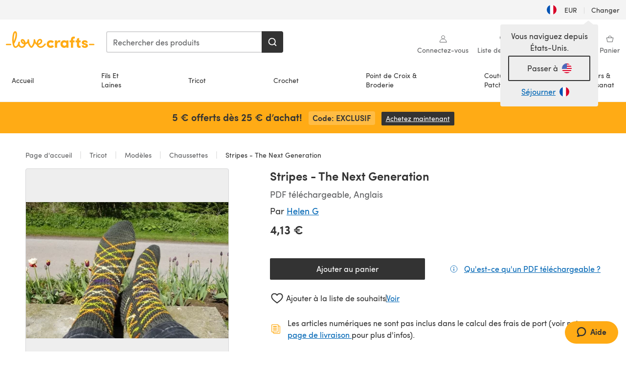

--- FILE ---
content_type: text/html; charset=utf-8
request_url: https://www.lovecrafts.com/fr-fr/p/stripes-the-next-generation-knitting-pattern-by-helen-gipson
body_size: 100045
content:
<!doctype html>
<html data-n-head-ssr dir="ltr" lang="fr-FR" data-n-head="%7B%22dir%22:%7B%22ssr%22:%22ltr%22%7D,%22lang%22:%7B%22ssr%22:%22fr-FR%22%7D%7D">
  <head >
    <title>Stripes - The Next Generation Knitting pattern by Helen Gipson | LoveCrafts</title><meta data-n-head="ssr" charset="utf-8"><meta data-n-head="ssr" name="viewport" content="width=device-width, initial-scale=1"><meta data-n-head="ssr" name="format-detection" content="telephone=no"><meta data-n-head="ssr" rel="preload" as="font" type="font/woff2" href="https://cms.prod.lovecrafts.co/media/fonts/sofia_pro_regular.woff2" crossorigin="anonymous"><meta data-n-head="ssr" rel="preload" as="font" type="font/woff2" href="https://cms.prod.lovecrafts.co/media/fonts/sofia_pro_semi_bold.woff2" crossorigin="anonymous"><meta data-n-head="ssr" name="generator" content="Vue Storefront 2"><meta data-n-head="ssr" data-hid="description" name="description" content="Stripes - The Next Generation est un patron de Tricot  par Helen Gipson, disponible au format PDF téléchargeable et comprend des instructions en Anglais. Découvrez plus de patrons par Helen Gipson sur LoveCrafts !"><meta data-n-head="ssr" data-hid="robots" name="robots" content="noindex,follow"><meta data-n-head="ssr" data-hid="og:image" name="og:image" content="https://isv.prod.lovecrafts.co/v1/images/fa2be301c789c763f8842805a8695799/8f11c3a8-02d1-4fb3-9849-e24cc438cf35.jpg/0/-/416x416"><link data-n-head="ssr" rel="icon" type="image/x-icon" href="/icons/favicon-lovecrafts.ico"><link data-n-head="ssr" rel="preload" as="image" fetchpriority="high" href="https://isv.prod.lovecrafts.co/v1/images/fa2be301c789c763f8842805a8695799/8f11c3a8-02d1-4fb3-9849-e24cc438cf35.jpg/0/-/416x416" imagesrcset="https://isv.prod.lovecrafts.co/v1/images/fa2be301c789c763f8842805a8695799/8f11c3a8-02d1-4fb3-9849-e24cc438cf35.jpg/0/-/416x416 416w, https://isv.prod.lovecrafts.co/v1/images/6b6c545aa0d5dfc67fd72975a8a1f772/8f11c3a8-02d1-4fb3-9849-e24cc438cf35.jpg/0/-/832x832 832w, https://isv.prod.lovecrafts.co/v1/images/8984eea458dec742ced29e33df72b014/8f11c3a8-02d1-4fb3-9849-e24cc438cf35.jpg/0/-/1000x1000 1000w" imagesizes="(max-width: 767px) calc(100vw - 32px), 416px"><script data-n-head="ssr" data-hid="consent">
    // Google
    
    window.dataLayer = window.dataLayer || [];
    function gtag() { dataLayer.push(arguments); }
    gtag('consent', 'default', {
      ad_storage: 'granted',
      analytics_storage: 'granted',
      functionality_storage: 'granted',
      personalization_storage: 'granted',
      security_storage: 'granted',
      ad_user_data: 'granted',
      ad_personalization: 'granted'
    });
    gtag('consent', 'default', {
      ad_storage: 'denied',
      analytics_storage: 'denied',
      functionality_storage: 'denied',
      personalization_storage: 'denied',
      security_storage: 'denied',
      ad_user_data: 'denied',
      ad_personalization: 'denied',
      region: ["AT", "BE", "BG", "HR", "CY", "CZ", "DK", "EE", "FI", "FR", "DE", "GR", "HU", "IE", "IT", "LV", "LT", "LU", "MT", "NL", "PL", "PT", "RO", "SK", "SI", "ES", "SE", "NO", "IS", "LI", "GB", "CH", "US-CA", "US-CO", "US-CT", "US-VA", "US-UT"]
    });

    
      // Microsoft
      window.bing4069688 = window.bing4069688 || [];
      window.bing4069688.push('consent', 'default', {
        ad_storage: 'denied'
      });
    
    </script><script data-n-head="ssr" data-hid="rudderlabs-clean">
      const rudderKeys = Object.keys(localStorage).filter(x => x.startsWith('rudder_'));
      if (rudderKeys.length > 21) {
        rudderKeys.forEach(x => localStorage.removeItem(x));
      }
    </script><script data-n-head="ssr" data-hid="rudderlabs">
      (function() {
        "use strict";

        window.RudderSnippetVersion = "3.0.60";
        var identifier = "rudderanalytics";
        if (!window[identifier]) {
          window[identifier] = [];
        }
        var rudderanalytics = window[identifier];
        if (Array.isArray(rudderanalytics)) {
          if (rudderanalytics.snippetExecuted === true && window.console && console.error) {
            console.error("RudderStack JavaScript SDK snippet included more than once.");
          } else {
            rudderanalytics.snippetExecuted = true;
            window.rudderAnalyticsBuildType = "legacy";
            var sdkBaseUrl = "https://events-sdk.prod.lovecrafts.co";
            var sdkVersion = "v3";
            var sdkFileName = "rsa.min.js";
            var scriptLoadingMode = "async";
            var methods = [ "setDefaultInstanceKey", "load", "ready", "page", "track", "identify", "alias", "group", "reset", "setAnonymousId", "startSession", "endSession", "consent" ];
            for (var i = 0; i < methods.length; i++) {
              var method = methods[i];
              rudderanalytics[method] = function(methodName) {
                return function() {
                  if (Array.isArray(window[identifier])) {
                    rudderanalytics.push([ methodName ].concat(Array.prototype.slice.call(arguments)));
                  } else {
                    var _methodName;
                    (_methodName = window[identifier][methodName]) === null || _methodName === undefined || _methodName.apply(window[identifier], arguments);
                  }
                };
              }(method);
            }
            try {
              new Function('class Test{field=()=>{};test({prop=[]}={}){return prop?(prop?.property??[...prop]):import("");}}');
              window.rudderAnalyticsBuildType = "modern";
            } catch (e) {}
            var head = document.head || document.getElementsByTagName("head")[0];
            var body = document.body || document.getElementsByTagName("body")[0];
            window.rudderAnalyticsAddScript = function(url, extraAttributeKey, extraAttributeVal) {
              var scriptTag = document.createElement("script");
              scriptTag.src = url;
              scriptTag.setAttribute("data-loader", "RS_JS_SDK");
              if (extraAttributeKey && extraAttributeVal) {
                scriptTag.setAttribute(extraAttributeKey, extraAttributeVal);
              }
              if (scriptLoadingMode === "async") {
                scriptTag.async = true;
              } else if (scriptLoadingMode === "defer") {
                scriptTag.defer = true;
              }
              if (head) {
                head.insertBefore(scriptTag, head.firstChild);
              } else {
                body.insertBefore(scriptTag, body.firstChild);
              }
            };
            window.rudderAnalyticsMount = function() {
              (function() {
                if (typeof globalThis === "undefined") {
                  var getGlobal = function getGlobal() {
                    if (typeof self !== "undefined") {
                      return self;
                    }
                    if (typeof window !== "undefined") {
                      return window;
                    }
                    return null;
                  };
                  var global = getGlobal();
                  if (global) {
                    Object.defineProperty(global, "globalThis", {
                      value: global,
                      configurable: true
                    });
                  }
                }
              })();
              window.rudderAnalyticsAddScript("".concat(sdkBaseUrl, "/").concat(sdkVersion, "/").concat(window.rudderAnalyticsBuildType, "/").concat(sdkFileName), "data-rsa-write-key", "2erkLjtKgPvvp2JvL9ZflCBVULL");
            };
            if (typeof Promise === "undefined" || typeof globalThis === "undefined") {
              window.rudderAnalyticsAddScript("https://polyfill-fastly.io/v3/polyfill.min.js?version=3.111.0&features=Symbol%2CPromise&callback=rudderAnalyticsMount");
            } else {
              window.rudderAnalyticsMount();
            }
          }
        }
      })();
    </script><script data-n-head="ssr" data-hid="cookieyes-event">
    document.addEventListener('cookieyes_banner_load', (eventData) => {
      const data = eventData.detail;

      const categories = Object.entries(data.categories).reduce((accumulator, [k, v]) => {
        accumulator[v ? 'allowedConsentIds' : 'deniedConsentIds'].push(k);
        return accumulator;
      }, {allowedConsentIds:[], deniedConsentIds:[]});

      const consentOptions={"consentManagement":{"enabled":true,"provider":"custom"}};

      if (data.activeLaw !== 'gdpr' || data.isUserActionCompleted) {
        
          window.bing4069688.push('consent', 'update', {
            ad_storage: data.categories.advertisement ? 'granted' : 'denied'
          });
        
        
        consentOptions.consentManagement = {...consentOptions.consentManagement, ...categories};
      } else {
        consentOptions.preConsent = {"enabled":true,"storage":{"strategy":"anonymousId"},"events":{"delivery":"buffer"}};
      }

      document.addEventListener('cookieyes_consent_update', (eventData) => {
        
          window.bing4069688.push('consent', 'update', {
            ad_storage: eventData.detail.accepted.includes('advertisement') ? 'granted' : 'denied'
          });
        

        rudderanalytics.consent({
          consentManagement: {
            allowedConsentIds: eventData.detail.accepted,
            deniedConsentIds: eventData.detail.rejected
          }
        });
      });

      window.rudderanalytics.load("2erkLjtKgPvvp2JvL9ZflCBVULL", "https://events.prod.lovecrafts.co", {
        configUrl: "https://events-api.prod.lovecrafts.co",
        ...consentOptions,
        externalAnonymousIdCookieName: 'ajs_anonymous_id',
        storage: {
          type: "localStorage"
        }
      });
    });
    </script><script data-n-head="ssr" data-hid="cookieyes" src="https://cdn-cookieyes.com/client_data/59860e8ef1dcbb12efcf6317/script.js" defer></script><script data-n-head="ssr" type="application/ld+json">{"@context":"https://schema.org","@graph":[{"@context":"https://schema.org","@id":"https://www.lovecrafts.com/fr-fr/p/stripes-the-next-generation-knitting-pattern-by-helen-gipson#breadcrumb","@type":"BreadcrumbList","itemListElement":[{"@type":"ListItem","position":1,"item":{"@id":"https://www.lovecrafts.com/fr-fr","name":"Page d'accueil"}},{"@type":"ListItem","position":2,"item":{"@id":"https://www.lovecrafts.com/fr-fr/l/tricot","name":"Tricot"}},{"@type":"ListItem","position":3,"item":{"@id":"https://www.lovecrafts.com/fr-fr/l/tricot/modeles-tricot","name":"Modèles"}},{"@type":"ListItem","position":4,"item":{"@id":"https://www.lovecrafts.com/fr-fr/l/tricot/modeles-tricot/knitting-patterns-by-garment/socks-knitting-patterns","name":"Chaussettes"}}]},{"@type":"ImageObject","@id":"https://www.lovecrafts.com/fr-fr/p/stripes-the-next-generation-knitting-pattern-by-helen-gipson#primaryimage","inLanguage":"fr-FR","url":"https://isv.prod.lovecrafts.co/v1/images/8984eea458dec742ced29e33df72b014/8f11c3a8-02d1-4fb3-9849-e24cc438cf35.jpg/0/-/1000x1000","contentUrl":"https://isv.prod.lovecrafts.co/v1/images/8984eea458dec742ced29e33df72b014/8f11c3a8-02d1-4fb3-9849-e24cc438cf35.jpg/0/-/1000x1000","width":390,"height":390},{"@context":"https://schema.org","@type":"Product","mainEntityOfPage":{"@id":"https://www.lovecrafts.com/fr-fr/p/stripes-the-next-generation-knitting-pattern-by-helen-gipson#webpage"},"description":"<p>This pattern is for non-stranded, non-intarsia colour work toe-up socks to make the most of those last few yards of sock yarns that are far too precious to throw out. Make every cross a different colour or every cross the same colour, it is up to you.</p><p>The pattern has been written for 52-56-60-64-68-72 stitches at a gauge of 30 stitches and 40 rows per 4 inches. It has also been tested at other gauges with other yarn weights.</p><p>A diagram has been provided in the pattern to show how the crosses start/end/overlap as an aid for the written instructions.</p><p>There is a small gusset increase as you approach your ankle to give extra ease, and this allows some flexibility to make your heel wider or longer than written if you are knitting to a tighter gauge. These stitches are decreased away after the heel.</p><p>In addition to your main colour you will need 60-90 yards in scrap sock yarn for the crosses. To make the most of this pattern choose contrast colour(s) that really stand out against your chosen main colour.</p><p>This pattern is not suited to knitting cuff down.</p>","name":"Stripes - The Next Generation","image":{"@id":"https://isv.prod.lovecrafts.co/v1/images/8984eea458dec742ced29e33df72b014/8f11c3a8-02d1-4fb3-9849-e24cc438cf35.jpg/0/-/1000x1000#primaryimage"},"offers":{"@type":"Offer","availability":"https://schema.org/InStock","price":"4.13","priceCurrency":"EUR"},"sku":"UPID04075","brand":{"@type":"Brand","name":"Crèateur indèpendents"}}]}</script><link rel="preload" href="https://assets.prod.lovecrafts.co/_nuxt/a71037f.modern.js" as="script"><link rel="preload" href="https://assets.prod.lovecrafts.co/_nuxt/d989a86.modern.js" as="script"><link rel="preload" href="https://assets.prod.lovecrafts.co/_nuxt/css/53db6c0.css" as="style"><link rel="preload" href="https://assets.prod.lovecrafts.co/_nuxt/ef2b45d.modern.js" as="script"><link rel="preload" href="https://assets.prod.lovecrafts.co/_nuxt/css/1a132a2.css" as="style"><link rel="preload" href="https://assets.prod.lovecrafts.co/_nuxt/de2a539.modern.js" as="script"><link rel="stylesheet" href="https://assets.prod.lovecrafts.co/_nuxt/css/53db6c0.css"><link rel="stylesheet" href="https://assets.prod.lovecrafts.co/_nuxt/css/1a132a2.css">
  </head>
  <body class="lovecrafts" data-n-head="%7B%22class%22:%7B%22ssr%22:%22lovecrafts%22%7D%7D">
    <div data-server-rendered="true" id="__nuxt"><!----><div id="__layout"><div class="layout non-js" data-v-e1262b6a><a href="#main-content" class="visually-hidden" data-v-e1262b6a>Passer au contenu principal</a> <div data-v-67432fbc data-v-e1262b6a><noscript data-v-67432fbc><div class="sf-notification noscript-warning color-warning" data-v-67432fbc><span role="none" class="sf-notification__icon sf-icon" style="--icon-size:24px;" data-v-67432fbc><svg width="24" height="24" viewBox="0 0 24 24" fill="none" xmlns="http://www.w3.org/2000/svg" role="none"><path stroke="var(--icon-color)" d="M12 21C16.9706 21 21 16.9706 21 12C21 7.02944 16.9706 3 12 3C7.02944 3 3 7.02944 3 12C3 16.9706 7.02944 21 12 21Z" stroke-width="1.25"></path><path fill="var(--icon-color)" d="M12 9.74999C11.3233 9.74999 10.7143 9.17856 10.7143 8.46427C10.7143 7.74999 11.3233 7.17856 12 7.17856C12.6767 7.17856 13.2857 7.74999 13.2857 8.46427C13.2857 9.17856 12.7444 9.74999 12 9.74999Z"></path><path fill="var(--icon-color)" d="M12.3214 11.3571H11.6786C11.3235 11.3571 11.0357 11.645 11.0357 12V16.5C11.0357 16.855 11.3235 17.1429 11.6786 17.1429H12.3214C12.6765 17.1429 12.9643 16.855 12.9643 16.5V12C12.9643 11.645 12.6765 11.3571 12.3214 11.3571Z"></path></svg></span> <div><div class="sf-notification__title smartphone-only display-none">
          
        </div> <strong data-v-67432fbc>JavaScript semble être désactivé dans votre navigateur.</strong> <p class="noscript-text" data-v-67432fbc>Vous devez activer JavaScript dans votre navigateur pour utiliser les fonctionnalités de ce site web.</p> <a href="https://www.enable-javascript.com/fr" rel="noopener noreferrer" target="_blank" data-v-67432fbc>Enable JavaScript
        </a></div> <button type="button" aria-label="Close notification" class="display-none sf-button--pure sf-notification__close sf-button"><span class="sf-icon color-white" style="--icon-color:;--icon-size:;"><svg viewBox="0 0 24 24" preserveAspectRatio="none" class="sf-icon-path"><defs><linearGradient id="linearGradient-24997181" x1="0" y1="0" x2="1" y2="0"><stop offset="1" stop-color="var(--icon-color)"></stop> <stop offset="0" stop-color="var(--icon-color-negative, var(--c-gray-variant))"></stop></linearGradient></defs> <path d="M21.261 2.22a.748.748 0 00-1.057 0l-8.464 8.463-8.463-8.464a.748.748 0 10-1.058 1.058l8.464 8.463-8.464 8.464a.748.748 0 101.058 1.057l8.463-8.463 8.464 8.463a.748.748 0 101.057-1.057l-8.463-8.464 8.463-8.463a.748.748 0 000-1.058z" fill="var(--icon-color)" style="height:100%;"></path></svg></span></button></div></noscript></div> <div class="sf-top-bar desktop-only" data-v-e1262b6a><div class="sf-top-bar__container"><div class="sf-top-bar__left"></div> <div class="sf-top-bar__center"></div> <div class="sf-top-bar__right"><div class="locale-container"><button type="button" data-cy="locale-select_change-langauge" class="container__lang container__lang--selected sf-button"><span class="country-img sf-icon"><img src="https://assets.prod.lovecrafts.co/_nuxt/assets/flags/FR.baa362.svg" alt="FR" loading="eager"></span> <span class="selected-country">
      EUR <span aria-hidden="true" class="divider">|</span>
      Changer
    </span></button></div></div></div></div> <div id="layout" data-v-e1262b6a><div class="app-header" data-v-e1262b6a><div class="the-header-wrapper"><div class="the-header"><div active-sidebar="activeSidebar" class="sf-header"><div class="sf-header__wrapper"><header class="sf-header__header">​ <div class="sf-header__aside"></div> <div class="sf-header__actions"><div class="logo-container"><button aria-label="Open mobile menu" class="sf-header__hamburger smartphone-only"><span role="none" class="sf-header__icon sf-icon" style="--icon-size:25px;"><svg width="24" height="24" viewBox="0 0 24 24" fill="none" xmlns="http://www.w3.org/2000/svg" role="none"><path d="M3.75 4.5H20.25C20.7 4.5 21 4.8 21 5.25C21 5.7 20.7 6 20.25 6H3.75C3.3 6 3 5.7 3 5.25C3 4.8 3.3 4.5 3.75 4.5Z" fill="var(--icon-color)"></path><path d="M3.75 11.25H20.25C20.7 11.25 21 11.55 21 12C21 12.45 20.7 12.75 20.25 12.75H3.75C3.3 12.75 3 12.45 3 12C3 11.55 3.3 11.25 3.75 11.25Z" fill="var(--icon-color)"></path><path d="M3.75 18H20.25C20.7 18 21 18.3 21 18.75C21 19.2 20.7 19.5 20.25 19.5H3.75C3.3 19.5 3 19.2 3 18.75C3 18.3 3.3 18 3.75 18Z" fill="var(--icon-color)"></path></svg></span> <span class="sf-header__icon-label">Menu</span></button> <a href="/fr-fr" class="sf-header__logo"><span class="sf-header__logo-image sf-icon"><svg xmlns="http://www.w3.org/2000/svg" width="181" height="34" role="img" viewBox="0 0 736.8 138.9" xml:space="preserve" id="lovecrafts-secondary" preserveAspectRatio="xMinYMin meet"><title>LoveCrafts</title><g fill="#FFAB15" style="fill:var(--custom-fill-color-0,#FFAB15);"><path d="M39.5 105.2H5.6c-3.1 0-5.6 2.5-5.6 5.6 0 3.1 2.5 5.6 5.6 5.6h33.9c3.1 0 5.6-2.5 5.6-5.6 0-3.1-2.5-5.6-5.6-5.6zM323.6 102.3c-1.4.6-2.5 2-3.5 3.3-.3.3-7.3 9.3-11.8 13.2-4.2 3.6-11.5 7.4-18.5 7.3-14.8-.2-19.6-11.7-19.6-11.7s15.7-2.9 25.2-13.7c8.3-9.4 8.6-19 6.4-25-2.7-7.3-9.6-12.1-17.7-12-11 .1-19.2 8.4-23.7 17.4-2.7 5.4-4.4 11.7-4.9 18.1-7.5-6.5-9.6-20.8-10.5-24.6-.8-3.7-1.4-5-2.4-6.1-1.6-1.8-4.1-2.4-5.9-2.1-6.8.8-6.2 7.7-6 11.9.1 1.4.1 2.8.1 4.1-.9 12.4-5.4 25.3-13.1 36.6-3.1 4.5-4.9 6-5.2 6-.4 0-2.6-1.5-5-4.8-7.1-9.8-11.9-22.4-13.5-34.5-.4-2.9-.5-5.8-.3-9.1.2-2.9.2-5.8-1.7-8-1.2-1.4-3.1-2.2-5-2.2-2.9 0-5.5 1.7-6.4 4.2-.3.5-.7 2.9-.8 4.3-.3 4.6-1.7 9.6-3.9 12.4-4.4 5.9-11.5 8-11.5 8s-2.5-15.7-14-25.3c-4.1-3.4-8.3-4.6-12.7-4.8-7.2-.2-15.7 5.9-13.8 17.8.6 3.9 2.3 8.2 4.9 12 7.5 11.1 19.4 13.7 23.1 14.3 0 1.4-1.4 6.8-5.8 11-2.7 2.6-7.4 5.3-13 5.3-4.6 0-8.6-2.3-11.3-5-3.4-3.2-6.2-8.4-6.9-12.3-.2-1.2-1.2-7.5 2-12.3 1.3-1.9 1.4-4.1.4-5.9-1.2-2.2-3.7-3.6-6.3-3.6-2.2 0-3.9 1.2-5.4 3-2 2.4-3.4 6-3.9 12.4-.7 9-12.5 24.4-21 24.1-6.8-.2-10.5-12.6-12.1-20.9 0 0 18.2-30.5 22.6-58.4C95.4 19.6 91 10 87.8 5.4 85.3 2 81.5-.1 77.3 0c-3.6.1-6.4 1.2-9.2 3.8-5.2 4.7-9.4 15.3-12.5 33.9-2 12.3-2.7 25.4-2.4 40.1.1 6.6.6 20.8 4.8 37 4.2 16 12.4 23.9 22.3 23.9 5.8 0 11.8-3.8 15.5-6.7 6.3-5 10.1-10.5 10.1-10.5s7 17 26.9 17.2c16.1.2 30.2-12.7 32.4-29.5v-.2l.2-.1c10.8-2.4 17.7-9.8 17.7-9.8s3.8 14.4 11.4 25c4.2 5.9 10.6 14.7 18 14.6 4.4 0 9.5-3.6 16.9-13.7 7.8-10.6 12.2-26.4 12.2-26.4s3.7 10.7 15.2 15.5c1.9 7 5.8 13.4 12 18 5.8 4.3 13.2 6.6 20.7 6.6 11.5 0 21.3-5.6 28.1-11.8 7.4-6.6 14-15.4 14.2-15.7 1.6-2.5.8-6.1-1.3-8-1.6-1.3-4.2-2.1-6.9-.9zM143.2 90.7c-6.5-6.3-6.7-9.7-6.6-10.5.2-1.8 1.6-2.1 2.1-2.1 2.1 0 4.7 4 6.1 6.1 3.4 4.7 5.8 11.2 5.8 11.2s-4-1.5-7.4-4.7zm-77.2-8s-.1-24.1 1.1-35.4c1.1-10 2.4-21.3 6.8-30.9.5-1.1 1.8-3.9 2.9-4 1-.1 1.9 2 2.5 4.7 2 8.9 1.1 19.2-1.7 32.8C74.3 64.9 66 82.7 66 82.7zm202.1 19.6s.1-8 3.6-15.1c2.8-5.7 5.9-9.2 9.7-10.5 2.9-1 5.8-.2 7.5 1.8 1.2 1.5 1.6 3.5 1.1 5.7-1.2 5.2-4.6 9-7.4 11.4-6.6 5.5-14.5 6.7-14.5 6.7zM373.5 75c10.9 0 20.7 4.7 26.6 13l-14.8 10.6c-2.5-3.9-7.1-6.2-11.8-6.2-7.7 0-15.2 5.5-15.2 14.3s7.5 14.7 15.2 14.7c4.7 0 9.3-2.2 11.8-6.2l14.8 10.5c-5.8 8.3-15.6 13.1-26.6 13.1-17.6 0-33.3-12.8-33.3-32.1 0-19.2 15.7-31.7 33.3-31.7zM426.6 137.6h-18.2V76.3h18.2v14.8c3.1-11.4 11-16.1 17.3-16.1 4.3 0 7.6.8 10.5 2.2l-3.3 16.4c-3.3-1.6-6.4-1.8-9.3-1.8-10.5 0-15.2 8.3-15.2 24.4v21.4zM503.4 130.6c-3.9 5.9-13.1 8.1-17.8 8.1-15.6 0-31.2-12.2-31.2-31.9s15.6-31.9 31.2-31.9c3.9 0 13.1 1.3 17.8 8.1v-6.8h18.1v61.2h-18.1v-6.8zm-14.8-9.2c7.5 0 14.8-5.4 14.8-14.6s-7.3-14.6-14.8-14.6c-7.6 0-15.3 5.8-15.3 14.6 0 8.9 7.7 14.6 15.3 14.6zM650.4 112.4c-18.4-5-18.5-14.3-18.4-19.9.1-9 11-17.4 23.9-17.4 12.2 0 25 5.4 25.2 20.3h-17.2c-.1-4.6-4.1-5.4-6.9-5.4-3.9 0-6.6 1.8-6.4 4.6.1 1.8 1.7 3.7 5.4 4.6l10.4 2.8c14.8 4.1 16.7 13.9 16.7 17.8 0 13-13.6 19.1-26.5 19.1-12.5 0-25.4-7.5-25.6-21.1h17c.1 3.5 4.1 7.1 9 7.1 4.1-.1 7.5-2 7.5-5.1 0-2.6-1.6-4.1-6-5.2l-8.1-2.2zM609.4 76.3V55.6L591 61.5v14.8h-11.1v16.1h11V118c0 6.4 1.9 11.6 5.7 15.3 3.8 3.7 9 5.6 15.6 5.6 4.1 0 7.7-.6 9.8-1.6v-15.7c-1.7.3-3.3.5-4.7.5-5.2 0-7.9-2.6-7.9-7.6v-22H622V76.3h-12.6zM565.7 44.4c-3.8 0-11.8.6-17.6 6.7-4.2 4.5-6.4 10.5-6.4 17.9v7.3h-11.5v16.1h11.5v45.2H560V92.4h12.3V76.3H560v-6.7c0-3.4.9-5.9 2.8-7.3 1.8-1.4 3.7-2.1 6.3-2.1 2.5 0 4.6.4 5.2.5V45.6c-1.7-.8-4.6-1.2-8.6-1.2zM731.2 105.2h-33.9c-3.1 0-5.6 2.5-5.6 5.6 0 3.1 2.5 5.6 5.6 5.6h33.9c3.1 0 5.6-2.5 5.6-5.6 0-3.1-2.5-5.6-5.6-5.6z"></path></g></svg></span></a> <a href="/fr-fr/cart" class="smartphone-only lc-link--pure sf-header__cart"><span role="none" class="sf-header__icon sf-icon" style="--icon-size:25px;"><svg width="25" height="25" viewBox="0 0 25 25" fill="none" xmlns="http://www.w3.org/2000/svg" role="none"><path d="M16.7558 9.77767C16.3958 9.77767 16.1258 9.50767 16.1258 9.14767C16.1258 6.89767 14.5958 5.18767 12.6158 5.18767C10.5458 5.18767 9.10579 6.80767 9.10579 8.96767C9.10579 9.32767 8.83579 9.59767 8.47579 9.59767C8.11579 9.59767 7.93579 9.41767 7.93579 9.05767C7.93579 6.17767 9.91579 4.01767 12.6158 4.01767C15.2258 4.01767 17.2958 6.26767 17.2958 9.14767C17.2958 9.50767 17.1158 9.77767 16.7558 9.77767Z" fill="var(--icon-color)"></path><path d="M18.9157 20.2177H6.31572C6.04572 20.2177 5.77572 19.9477 5.68572 19.6777L3.61572 9.41767C3.61572 9.23767 3.61572 8.96767 3.70572 8.87767C3.79572 8.69767 3.97572 8.60767 4.15572 8.60767H20.9857C21.1657 8.60767 21.3457 8.69767 21.4357 8.87767C21.6157 9.05767 21.6157 9.23767 21.6157 9.41767L19.5457 19.6777C19.4557 19.9477 19.2757 20.2177 18.9157 20.2177ZM6.76572 18.9577H18.4657L20.2657 9.86767H4.96572L6.76572 18.9577Z" fill="var(--icon-color)"></path></svg></span> <div class="cart-badge-wrapper" style="display:none;"><span class="sf-badge--number cart-badge sf-badge">0</span></div> <span class="sf-header__icon-label">Panier</span></a> <form autocomplete="off" method="get" action="/fr-fr/search" role="search" class="search-wrapper"><div class="sf-search-bar sf-header__search"><div data-testid="q" class="sf-input"><div class="sf-input__wrapper"><input id="q" name="q" type="search" role="combobox" aria-controls="search-autocomplete" aria-autocomplete="both" aria-haspopup="dialog" aria-expanded="false" placeholder="Rechercher des produits" aria-label="Rechercher" value=""> <span class="sf-input__bar"></span> <label for="q" class="sf-input__label will-change display-none"></label> <!----></div> <div class="sf-input__error-message"><div class="display-none"></div></div></div> <div id="search-autocomplete" role="dialog" hidden="hidden" class="autocomplete"><div hidden="hidden" class="type-headers-wrapper"><ul class="type-headers"><li data-list="text-suggestions"><button type="button" class="sf-button sf-button--pure type-headers__tab-btn">
          Produits<span class="count count--products"></span></button></li> <li data-list="articles"><button type="button" class="sf-button sf-button--pure type-headers__tab-btn">
          Articles<span class="count count--articles"></span></button></li></ul></div> <div hidden="hidden" data-list="recent-searches" class="suggestion-list text"><header><h4>Recherches récentes</h4> <button type="button" aria-label="Recherches récentes Clair" class="sf-button sf-button--text clear-all">
        Clair
      </button></header> <ul aria-label="Recherches récentes"></ul></div> <div hidden="hidden" data-list="text-suggestions" class="suggestion-list text"><h4 aria-hidden="true" class="suggestion-list__title">
      Produits <span class="count count--products"></span></h4> <ul aria-label="Produits"></ul> <button type="submit" class="sf-button autocomplete__see-all">
      Voir tous les résultats de la recherche
    </button></div> <div hidden="hidden" data-list="articles" class="suggestion-list image"><h4 aria-hidden="true" class="suggestion-list__title">
      Articles <span class="count count--articles"></span></h4> <ul aria-label="Articles"></ul></div> <div hidden="hidden" aria-live="polite" class="no-results"><span>Aucun résultat trouvé pour '<strong></strong>'</span></div></div> <button type="submit" aria-label="Rechercher" class="search-button sf-button"><span role="none" class="sf-icon" style="--icon-color:var(--c-white);--icon-size:20px;"><svg viewBox="0 0 24 24" preserveAspectRatio="none" role="none" class="sf-icon-path"><title></title> <!----> <path d="M21.668 20.108l-3.59-3.562c2.803-3.588 2.508-8.698-.713-11.917A8.948 8.948 0 0010.998 2c-2.41 0-4.671.934-6.368 2.629A8.937 8.937 0 002 10.992c0 2.408.934 4.669 2.63 6.364a8.948 8.948 0 006.368 2.628 8.893 8.893 0 005.532-1.916l3.565 3.612c.22.221.492.32.786.32.295 0 .566-.123.787-.32.443-.417.443-1.13 0-1.572zm-3.884-9.116a6.723 6.723 0 01-1.992 4.792 6.777 6.777 0 01-4.794 1.99 6.773 6.773 0 01-4.795-1.99 6.769 6.769 0 01-1.991-4.792c0-1.818.712-3.514 1.991-4.791a6.777 6.777 0 014.795-1.99c1.819 0 3.516.711 4.794 1.99a6.729 6.729 0 011.992 4.791z" fill="var(--icon-color)" style="height:100%;"></path></svg></span></button></div> <button type="reset" aria-label="Effacer la recherche" class="clear"><span role="none" class="sf-icon" style="--icon-size:14px;"><svg height="14" viewBox="0 0 14 14" width="14" xmlns="http://www.w3.org/2000/svg" role="none"><path d="m32 11v16m-8-8h16" fill="none" stroke="currentColor" stroke-linecap="round" stroke-linejoin="round" stroke-width="1.5" transform="matrix(.70710678 -.70710678 .70710678 .70710678 -29.062446 16.192388)"></path></svg></span></button></form></div> <div class="sf-header__icons"><a href="/fr-fr/account" data-testid="accountIcon" class="lc-link--pure sf-header__action"><span role="none" class="sf-header__icon sf-icon" style="--icon-size:1.25rem;"><svg width="25" height="25" viewBox="0 0 25 25" fill="none" xmlns="http://www.w3.org/2000/svg" role="none"><g clip-path="url(#clip0)"><path d="M21.0051 20.5552C21.0051 15.9146 17.2083 12.1177 12.5676 12.1177C7.927 12.1177 4.13013 15.9146 4.13013 20.5552H21.0051Z" stroke="var(--icon-color)" stroke-width="1.25" stroke-miterlimit="10" stroke-linecap="round" stroke-linejoin="round"></path><path d="M12.5676 12.1177C14.8976 12.1177 16.7864 10.2289 16.7864 7.89893C16.7864 5.56897 14.8976 3.68018 12.5676 3.68018C10.2377 3.68018 8.34888 5.56897 8.34888 7.89893C8.34888 10.2289 10.2377 12.1177 12.5676 12.1177Z" stroke="var(--icon-color)" stroke-width="1.25" stroke-miterlimit="10" stroke-linecap="round" stroke-linejoin="round"></path></g><defs><clipPath id="clip0"><rect width="24" height="24" fill="white" transform="translate(0.567627 0.117676)"></rect></clipPath></defs></svg></span> <div class="notifications-badge-wrapper" style="display:none;"><span class="sf-badge--number notifications-badge sf-badge">
                
              </span></div> <span class="header-action-text">Connectez-vous</span></a> <a href="/fr-fr/account/wishlist" data-testid="wishlistIcon" class="lc-link--pure sf-header__action"><span role="none" class="sf-header__icon sf-icon" style="--icon-size:1.25rem;"><svg width="24" height="24" viewBox="0 0 24 24" fill="none" xmlns="http://www.w3.org/2000/svg" role="none"><path d="M15.8842 3C14.5579 3 12.9474 3.94737 12 5.17895C11.0526 3.94737 9.44211 3 8.11579 3C5.36842 3 3 5.46316 3 8.30526C3 13.8 11.0526 20.0526 12 20.0526C12.9474 20.0526 21 13.8 21 8.30526C21 5.46316 18.6316 3 15.8842 3Z" stroke="currentColor" stroke-width="1.25" stroke-linecap="round" stroke-linejoin="round"></path></svg></span> <span class="header-action-text">
              Liste de souhaits
            </span></a> <a href="/fr-fr/account/library" data-testid="libraryIcon" class="lc-link--pure sf-header__action"><span role="none" class="sf-header__icon sf-icon" style="--icon-size:1.25rem;"><svg width="25" height="25" viewBox="0 0 25 25" fill="none" xmlns="http://www.w3.org/2000/svg" role="none"><path fill-rule="evenodd" clip-rule="evenodd" d="M19.5383 5.88691H17.1088V4.15243C17.1088 3.58076 16.6466 3.11768 16.0767 3.11768H4.98704C4.42037 3.11768 3.95496 3.58433 3.95496 4.15674V17.3094C3.95496 17.8812 4.41897 18.3484 4.98704 18.3484H7.41649V20.0786C7.41649 20.6504 7.8805 21.1177 8.44858 21.1177H19.5383C20.1049 21.1177 20.5703 20.651 20.5703 20.0786V6.92597C20.5703 6.3542 20.1063 5.88691 19.5383 5.88691Z" stroke="var(--icon-color)" stroke-width="1.25"></path><path d="M5.73975 18.3484H16.0767C16.6432 18.3484 17.1088 17.8809 17.1088 17.3073C17.1088 16.9248 17.1088 13.128 17.1088 5.91681" stroke="var(--icon-color)" stroke-width="1.25"></path><path d="M7.07043 6.57922H13.9935V7.61768H7.07043V6.57922ZM7.07043 10.0408H13.9935V11.0792H7.07043V10.0408ZM7.07043 13.5023H13.9935V14.5408H7.07043V13.5023Z" fill="var(--icon-color)"></path></svg></span> <span class="header-action-text">Ma bibliothèque</span></a> <a href="/fr-fr/cart" data-testid="cartIcon" class="lc-link--pure sf-header__action"><span role="none" class="sf-header__icon sf-icon" style="--icon-size:1.25rem;"><svg width="25" height="25" viewBox="0 0 25 25" fill="none" xmlns="http://www.w3.org/2000/svg" role="none"><path d="M16.7558 9.77767C16.3958 9.77767 16.1258 9.50767 16.1258 9.14767C16.1258 6.89767 14.5958 5.18767 12.6158 5.18767C10.5458 5.18767 9.10579 6.80767 9.10579 8.96767C9.10579 9.32767 8.83579 9.59767 8.47579 9.59767C8.11579 9.59767 7.93579 9.41767 7.93579 9.05767C7.93579 6.17767 9.91579 4.01767 12.6158 4.01767C15.2258 4.01767 17.2958 6.26767 17.2958 9.14767C17.2958 9.50767 17.1158 9.77767 16.7558 9.77767Z" fill="var(--icon-color)"></path><path d="M18.9157 20.2177H6.31572C6.04572 20.2177 5.77572 19.9477 5.68572 19.6777L3.61572 9.41767C3.61572 9.23767 3.61572 8.96767 3.70572 8.87767C3.79572 8.69767 3.97572 8.60767 4.15572 8.60767H20.9857C21.1657 8.60767 21.3457 8.69767 21.4357 8.87767C21.6157 9.05767 21.6157 9.23767 21.6157 9.41767L19.5457 19.6777C19.4557 19.9477 19.2757 20.2177 18.9157 20.2177ZM6.76572 18.9577H18.4657L20.2657 9.86767H4.96572L6.76572 18.9577Z" fill="var(--icon-color)"></path></svg></span> <div class="cart-badge-wrapper" style="display:none;"><span class="sf-badge--number cart-badge sf-badge">0</span></div> <span class="header-action-text">Panier</span></a></div> <nav class="sf-header__navigation"><div id="menu-backdrop"></div> <div class="nav-wrapper"><!----> <div data-target="Accueil" class="sf-header-navigation-item sale-none"><div class="sf-header-navigation-item__item"><a href="/fr-fr/" class="sf-link sf-header-navigation-item__link lc-link--pure">Accueil</a></div></div><div data-target="Fils Et Laines" class="sf-header-navigation-item sale-none has-children"><div class="sf-header-navigation-item__item"><a href="/fr-fr/l/laines" class="sf-link sf-header-navigation-item__link lc-link--pure">Fils Et Laines</a></div></div><div data-target="Tricot" class="sf-header-navigation-item sale-none has-children"><div class="sf-header-navigation-item__item"><a href="/fr-fr/l/tricot" class="sf-link sf-header-navigation-item__link lc-link--pure">Tricot</a></div></div><div data-target="Crochet" class="sf-header-navigation-item sale-none has-children"><div class="sf-header-navigation-item__item"><a href="/fr-fr/l/crochet" class="sf-link sf-header-navigation-item__link lc-link--pure">Crochet</a></div></div><div data-target="Point de Croix &amp; Broderie" class="sf-header-navigation-item sale-none has-children"><div class="sf-header-navigation-item__item"><a href="/fr-fr/l/point-de-croix-et-broderie" class="sf-link sf-header-navigation-item__link lc-link--pure">Point de Croix &amp; Broderie</a></div></div><div data-target="Couture &amp; Patchwork" class="sf-header-navigation-item sale-none has-children"><div class="sf-header-navigation-item__item"><a href="/fr-fr/l/couture-et-patchwork" class="sf-link sf-header-navigation-item__link lc-link--pure">Couture &amp; Patchwork</a></div></div><div data-target="Loisirs &amp; Artisanat" class="sf-header-navigation-item sale-none has-children"><div class="sf-header-navigation-item__item"><a href="/fr-fr/l/loisirs-et-artisanat" class="sf-link sf-header-navigation-item__link lc-link--pure">Loisirs &amp; Artisanat</a></div></div></div> <div class="sf-mega-menu hide-mobile"><div class="sf-bar sf-mega-menu__bar"><div><button type="button" aria-label="back" class="sf-button--pure sf-bar__icon sf-button"><span class="sf-icon" style="--icon-color:;--icon-size:0.875rem;"><svg viewBox="0 0 24 24" preserveAspectRatio="none" class="sf-icon-path"><defs><linearGradient id="linearGradient-24997767" x1="0" y1="0" x2="1" y2="0"><stop offset="1" stop-color="var(--icon-color)"></stop> <stop offset="0" stop-color="var(--icon-color-negative, var(--c-gray-variant))"></stop></linearGradient></defs> <path d="M15.636 2L17 3.6 9.746 12 17 20.4 15.636 22 7 12z" fill="var(--icon-color)" style="height:100%;"></path></svg></span></button></div> <div><div class="sf-bar__title">Menu</div></div> <div><button type="button" aria-label="close" class="display-none sf-button--pure sf-bar__icon sf-button"><span class="sf-icon" style="--icon-color:;--icon-size:14px;"><svg viewBox="0 0 24 24" preserveAspectRatio="none" class="sf-icon-path"><defs><linearGradient id="linearGradient-24997768" x1="0" y1="0" x2="1" y2="0"><stop offset="1" stop-color="var(--icon-color)"></stop> <stop offset="0" stop-color="var(--icon-color-negative, var(--c-gray-variant))"></stop></linearGradient></defs> <path d="M21.261 2.22a.748.748 0 00-1.057 0l-8.464 8.463-8.463-8.464a.748.748 0 10-1.058 1.058l8.464 8.463-8.464 8.464a.748.748 0 101.058 1.057l8.463-8.463 8.464 8.463a.748.748 0 101.057-1.057l-8.463-8.464 8.463-8.463a.748.748 0 000-1.058z" fill="var(--icon-color)" style="height:100%;"></path></svg></span></button></div></div> <div class="sf-mega-menu__content"><div class="sf-mega-menu__menu"><div class="menu-item-level-1 sale-none"><div class="sf-mega-menu-column is-active"><a href="/fr-fr/" data-label="Accueil" class="menu-link lc-link--pure sale-none" style="display:none;">
                  Accueil
                  <!----></a> <div class="sf-mega-menu-column__content"></div></div></div><div class="menu-item-level-1 sale-none"><div class="sf-mega-menu-column is-active"><a href="/fr-fr/l/laines" data-label="Fils Et Laines" class="menu-link lc-link--pure sale-none" style="display:none;">
                  Fils Et Laines
                  <span role="none" class="open-right sf-icon" style="--icon-color:var(--c-black);--icon-size:18px;"><svg viewBox="0 0 24 24" preserveAspectRatio="none" role="none" class="sf-icon-path"><title></title> <!----> <path d="M8.364 22L7 20.4l7.254-8.4L7 3.6 8.364 2 17 12z" fill="var(--icon-color)" style="height:100%;"></path></svg></span></a> <div class="sf-mega-menu-column__content"> <ul class="sf-list menu-content-level-1" style="display:none;"><li class="sf-list__item"><a href="/fr-fr/l/back-in-stock" class="menu-item-level-2 lc-link--pure no-child">
                    De retour en stock
                    <!----></a> <ul class="sf-list"></ul></li><li class="sf-list__item"><a href="/fr-fr/c/article/fils-par-marque" class="menu-item-level-2 lc-link--pure">
                    Fils par Marque
                    <span role="none" class="open-right sf-icon" style="--icon-size:18px;"><svg viewBox="0 0 24 24" preserveAspectRatio="none" role="none" class="sf-icon-path"><title></title> <!----> <path d="M8.364 22L7 20.4l7.254-8.4L7 3.6 8.364 2 17 12z" fill="var(--icon-color)" style="height:100%;"></path></svg></span></a> <ul class="sf-list"><li class="sf-list__item menu-item-level-3"><a href="/fr-fr/l/laines/fils-par-marque/laine-caron" class="lc-link--pure">Caron</a></li><li class="sf-list__item menu-item-level-3"><a href="/fr-fr/l/laines/fils-par-marque/cascade-yarn" class="lc-link--pure">Cascade Yarns</a></li><li class="sf-list__item menu-item-level-3"><a href="/fr-fr/l/laines/fils-par-marque/debbie-bliss-fil" class="lc-link--pure">Debbie Bliss</a></li><li class="sf-list__item menu-item-level-3"><a href="/fr-fr/l/laines/fils-par-marque/laine-king-cole" class="lc-link--pure">King Cole</a></li><li class="sf-list__item menu-item-level-3"><a href="/fr-fr/l/laines/fils-par-marque/fils-paintbox-yarns" class="lc-link--pure">Paintbox Yarns</a></li><li class="sf-list__item menu-item-level-3"><a href="/fr-fr/l/laines/fils-par-marque/fil-rowan" class="lc-link--pure">Rowan</a></li><li class="sf-list__item menu-item-level-3"><a href="/fr-fr/l/laines/fils-par-marque/fils-scheepjes" class="lc-link--pure">Scheepjes</a></li><li class="sf-list__item menu-item-level-3"><a href="/fr-fr/l/laines/fils-par-marque/fils-stylecraft" class="lc-link--pure">Stylecraft</a></li><li class="sf-list__item menu-item-level-3"><a href="/fr-fr/l/laines/fils-par-marque/valley-yarns" class="lc-link--pure">Valley Yarns</a></li><li class="sf-list__item menu-item-level-3"><a href="/fr-fr/c/article/fils-par-marque" class="lc-link--pure">Tous marques de fil</a></li></ul></li><li class="sf-list__item"><a href="/fr-fr/l/laines/fils-par-poids" class="menu-item-level-2 lc-link--pure">
                    Poids du fil
                    <span role="none" class="open-right sf-icon" style="--icon-size:18px;"><svg viewBox="0 0 24 24" preserveAspectRatio="none" role="none" class="sf-icon-path"><title></title> <!----> <path d="M8.364 22L7 20.4l7.254-8.4L7 3.6 8.364 2 17 12z" fill="var(--icon-color)" style="height:100%;"></path></svg></span></a> <ul class="sf-list"><li class="sf-list__item menu-item-level-3"><a href="/fr-fr/l/laines/fils-par-poids/fil-4-brins" class="lc-link--pure">Fil 4 plis</a></li><li class="sf-list__item menu-item-level-3"><a href="/fr-fr/l/laines/fils-par-poids/fil-aran" class="lc-link--pure">Aran &amp; Worsted</a></li><li class="sf-list__item menu-item-level-3"><a href="/fr-fr/l/laines/fils-par-poids/fil-sport" class="lc-link--pure">Sport</a></li><li class="sf-list__item menu-item-level-3"><a href="/fr-fr/l/laines/fils-par-poids/fil-dk" class="lc-link--pure">DK</a></li><li class="sf-list__item menu-item-level-3"><a href="/fr-fr/l/laines/fils-par-poids/laine-epaisse" class="lc-link--pure">Épais</a></li><li class="sf-list__item menu-item-level-3"><a href="/fr-fr/l/laines/fils-par-poids/laine-super-chunky" class="lc-link--pure">Laine épaisse</a></li><li class="sf-list__item menu-item-level-3"><a href="/fr-fr/l/laines/fils-par-poids" class="lc-link--pure">Tous poids du fil</a></li></ul></li><li class="sf-list__item"><span class="menu-item-level-2">
                    Fils par fibre
                    <span role="none" class="open-right sf-icon" style="--icon-size:18px;"><svg viewBox="0 0 24 24" preserveAspectRatio="none" role="none" class="sf-icon-path"><title></title> <!----> <path d="M8.364 22L7 20.4l7.254-8.4L7 3.6 8.364 2 17 12z" fill="var(--icon-color)" style="height:100%;"></path></svg></span></span> <ul class="sf-list"><li class="sf-list__item menu-item-level-3"><a href="/fr-fr/l/laines/yarns-by-fibre/fil-acrylique" class="lc-link--pure">Acrylique</a></li><li class="sf-list__item menu-item-level-3"><a href="/fr-fr/l/laines/yarns-by-fibre/fil-alpaga" class="lc-link--pure">Alpaga</a></li><li class="sf-list__item menu-item-level-3"><a href="/fr-fr/l/laines/yarns-by-fibre/fil-de-bambou" class="lc-link--pure">Bambou</a></li><li class="sf-list__item menu-item-level-3"><a href="/fr-fr/l/laines/yarns-by-fibre/fil-de-cachemire" class="lc-link--pure">Cachemire</a></li><li class="sf-list__item menu-item-level-3"><a href="/fr-fr/l/laines/yarns-by-fibre/fil-de-coton" class="lc-link--pure">Coton</a></li><li class="sf-list__item menu-item-level-3"><a href="/fr-fr/l/laines/yarns-by-fibre/fil-de-laine" class="lc-link--pure">Laine</a></li><li class="sf-list__item menu-item-level-3"><a href="/fr-fr/l/laines/yarns-by-fibre/laine-mohair" class="lc-link--pure">Mohair</a></li><li class="sf-list__item menu-item-level-3"><a href="/fr-fr/l/laines/yarns-by-fibre/fils-de-soie" class="lc-link--pure">Soie</a></li><li class="sf-list__item menu-item-level-3"><a href="/fr-fr/l/laines" class="lc-link--pure">Tous fibres du fil</a></li></ul></li><li class="sf-list__item"><a href="/fr-fr/l/laines/laines-populaires" class="menu-item-level-2 lc-link--pure">
                    Populaire
                    <span role="none" class="open-right sf-icon" style="--icon-size:18px;"><svg viewBox="0 0 24 24" preserveAspectRatio="none" role="none" class="sf-icon-path"><title></title> <!----> <path d="M8.364 22L7 20.4l7.254-8.4L7 3.6 8.364 2 17 12z" fill="var(--icon-color)" style="height:100%;"></path></svg></span></a> <ul class="sf-list"><li class="sf-list__item menu-item-level-3"><a href="/fr-fr/l/laines/laines-populaires/laines-a-chaussettes" class="lc-link--pure">Chaussette</a></li><li class="sf-list__item menu-item-level-3"><a href="/fr-fr/l/laines/laines-populaires/laine-chenille" class="lc-link--pure">Chenille</a></li><li class="sf-list__item menu-item-level-3"><a href="/fr-fr/l/marques/deramores/laine-deramores" class="lc-link--pure">Deramores</a></li><li class="sf-list__item menu-item-level-3"><a href="/fr-fr/l/laines/fils-par-marque/laine-king-cole" class="lc-link--pure">King Cole</a></li><li class="sf-list__item menu-item-level-3"><a href="/fr-fr/l/laines/fils-par-marque/fil-lily-sugar-and-cream" class="lc-link--pure">Lily Sugar 'n Cream</a></li><li class="sf-list__item menu-item-level-3"><a href="/fr-fr/l/loisirs-et-artisanat/macrame/fils-et-kits-macrame/fil-macrame" class="lc-link--pure">Fil de macramé</a></li><li class="sf-list__item menu-item-level-3"><a href="/fr-fr/l/laines/fils-par-marque/fil-rico" class="lc-link--pure">Rico</a></li><li class="sf-list__item menu-item-level-3"><a href="/fr-fr/l/laines/laines-populaires/fil-t-shirt-tissu" class="lc-link--pure">T-shirt</a></li><li class="sf-list__item menu-item-level-3"><a href="/fr-fr/l/laines/laines-populaires/fils-bon-marche-economiques" class="lc-link--pure">Valeur</a></li><li class="sf-list__item menu-item-level-3"><a href="/fr-fr/l/laines/laines-populaires" class="lc-link--pure">Tous Fils et Laines Populaires</a></li></ul></li></ul></div></div></div><div class="menu-item-level-1 sale-none"><div class="sf-mega-menu-column is-active"><a href="/fr-fr/l/tricot" data-label="Tricot" class="menu-link lc-link--pure sale-none" style="display:none;">
                  Tricot
                  <span role="none" class="open-right sf-icon" style="--icon-color:var(--c-black);--icon-size:18px;"><svg viewBox="0 0 24 24" preserveAspectRatio="none" role="none" class="sf-icon-path"><title></title> <!----> <path d="M8.364 22L7 20.4l7.254-8.4L7 3.6 8.364 2 17 12z" fill="var(--icon-color)" style="height:100%;"></path></svg></span></a> <div class="sf-mega-menu-column__content"> <ul class="sf-list menu-content-level-1" style="display:none;"><li class="sf-list__item"><a href="/fr-fr/l/tricot" class="menu-item-level-2 lc-link--pure no-child">
                    Tout Tricot
                    <!----></a> <ul class="sf-list"></ul></li><li class="sf-list__item"><a href="/fr-fr/l/tricot/nouveautes" class="menu-item-level-2 lc-link--pure no-child">
                    Nouveautés
                    <!----></a> <ul class="sf-list"></ul></li><li class="sf-list__item"><a href="/fr-fr/l/back-in-stock" class="menu-item-level-2 lc-link--pure no-child">
                    De Retour en Stock
                    <!----></a> <ul class="sf-list"></ul></li><li class="sf-list__item"><a href="/fr-fr/l/all-crafts-promotions/promotions/clearance-lovecrafts?filter-craft.fr-FR=Tricot" class="menu-item-level-2 lc-link--pure no-child">
                    Déstockage
                    <!----></a> <ul class="sf-list"></ul></li><li class="sf-list__item"><a href="/fr-fr/l/tricot" class="menu-item-level-2 lc-link--pure">
                    Populaire
                    <span role="none" class="open-right sf-icon" style="--icon-size:18px;"><svg viewBox="0 0 24 24" preserveAspectRatio="none" role="none" class="sf-icon-path"><title></title> <!----> <path d="M8.364 22L7 20.4l7.254-8.4L7 3.6 8.364 2 17 12z" fill="var(--icon-color)" style="height:100%;"></path></svg></span></a> <ul class="sf-list"><li class="sf-list__item menu-item-level-3"><a href="/fr-fr/l/laines/packs-et-kits-multiples/kits/kits-de-tricot" class="lc-link--pure">Kits de Tricot</a></li><li class="sf-list__item menu-item-level-3"><a href="/fr-fr/l/laines/packs-et-kits-multiples/kits/kits-de-tricot/kits-tricot-couvertures" class="lc-link--pure">Kits de Couvertures Tricotées</a></li></ul></li><li class="sf-list__item"><a href="/fr-fr/l/tricot/modeles-tricot/modeles-tricot-gratuits" class="menu-item-level-2 lc-link--pure">
                    Modèles Gratuits
                    <span role="none" class="open-right sf-icon" style="--icon-size:18px;"><svg viewBox="0 0 24 24" preserveAspectRatio="none" role="none" class="sf-icon-path"><title></title> <!----> <path d="M8.364 22L7 20.4l7.254-8.4L7 3.6 8.364 2 17 12z" fill="var(--icon-color)" style="height:100%;"></path></svg></span></a> <ul class="sf-list"><li class="sf-list__item menu-item-level-3"><a href="/fr-fr/l/tricot/modeles-tricot/modeles-tricot-gratuits/free-hat-knitting-patterns" class="lc-link--pure">Chapeaux</a></li><li class="sf-list__item menu-item-level-3"><a href="/fr-fr/l/tricot/modeles-tricot/modeles-tricot-gratuits/free-scarf-knitting-patterns" class="lc-link--pure">Écharpes et Châles</a></li><li class="sf-list__item menu-item-level-3"><a href="/fr-fr/l/tricot/modeles-tricot/modeles-tricot-gratuits/free-baby-knitting-patterns" class="lc-link--pure">Bébés</a></li><li class="sf-list__item menu-item-level-3"><a href="/fr-fr/l/tricot/modeles-tricot/modeles-tricot-gratuits/modeles-de-tricot-gratuits-chaussettes" class="lc-link--pure">Chaussettes</a></li><li class="sf-list__item menu-item-level-3"><a href="/fr-fr/l/tricot/modeles-tricot/modeles-tricot-gratuits/modeles-gratuits-cardigans" class="lc-link--pure">Cardigans</a></li><li class="sf-list__item menu-item-level-3"><a href="/fr-fr/l/tricot/modeles-tricot/modeles-tricot-gratuits/modeles-gratuits-pour-pulls" class="lc-link--pure">Pulls</a></li><li class="sf-list__item menu-item-level-3"><a href="/fr-fr/l/tricot/modeles-tricot/modeles-tricot-gratuits/free-beginner-patterns" class="lc-link--pure">Débutant</a></li><li class="sf-list__item menu-item-level-3"><a href="/fr-fr/l/tricot/modeles-tricot/modeles-tricot-gratuits" class="lc-link--pure">Tous les Modèles Gratuits</a></li></ul></li><li class="sf-list__item"><a href="/fr-fr/l/tricot/modeles-tricot" class="menu-item-level-2 lc-link--pure">
                    Modèles
                    <span role="none" class="open-right sf-icon" style="--icon-size:18px;"><svg viewBox="0 0 24 24" preserveAspectRatio="none" role="none" class="sf-icon-path"><title></title> <!----> <path d="M8.364 22L7 20.4l7.254-8.4L7 3.6 8.364 2 17 12z" fill="var(--icon-color)" style="height:100%;"></path></svg></span></a> <ul class="sf-list"><li class="sf-list__item menu-item-level-3"><a href="/fr-fr/l/tricot/modeles-tricot/knitting-patterns-for/modeles-de-tricot-pour-debutants" class="lc-link--pure">Débutant</a></li><li class="sf-list__item menu-item-level-3"><a href="/fr-fr/l/tricot/modeles-tricot/knitting-patterns-by-garment/knitting-patterns-for-toys" class="lc-link--pure">Jouets</a></li><li class="sf-list__item menu-item-level-3"><a href="/fr-fr/l/tricot/modeles-tricot/knitting-patterns-by-garment/jumper-knitting-patterns" class="lc-link--pure">Pulls</a></li><li class="sf-list__item menu-item-level-3"><a href="/fr-fr/l/tricot/modeles-tricot/knitting-patterns-by-garment/scarf-knitting-patterns" class="lc-link--pure">Écharpes</a></li><li class="sf-list__item menu-item-level-3"><a href="/fr-fr/l/tricot/modeles-tricot/knitting-patterns-by-garment/socks-knitting-patterns" class="lc-link--pure">Chaussettes</a></li><li class="sf-list__item menu-item-level-3"><a href="/fr-fr/l/tricot/modeles-tricot/knitting-patterns-by-garment/hat-knitting-patterns" class="lc-link--pure">Chapeaux</a></li><li class="sf-list__item menu-item-level-3"><a href="/fr-fr/l/tricot/modeles-tricot/knitting-patterns-for/modeles-pour-enfants" class="lc-link--pure">Enfants</a></li><li class="sf-list__item menu-item-level-3"><a href="/fr-fr/l/tricot/modeles-tricot/knitting-patterns-by-garment/knitting-patterns-for-toys/amigurumi-and-animal-toy-knitting-patterns" class="lc-link--pure">Animaux</a></li><li class="sf-list__item menu-item-level-3"><a href="/fr-fr/l/tricot/modeles-tricot/independent-designers" class="lc-link--pure">Créateurs Indépendants</a></li><li class="sf-list__item menu-item-level-3"><a href="/fr-fr/l/tricot/modeles-tricot/knitting-books" class="lc-link--pure">Livres</a></li><li class="sf-list__item menu-item-level-3"><a href="/fr-fr/l/tricot/modeles-tricot" class="lc-link--pure">Tous les Modèles</a></li></ul></li><li class="sf-list__item"><a href="/fr-fr/l/tricot/accessoires-tricot-lien" class="menu-item-level-2 lc-link--pure">
                    Accessoires de Tricot
                    <span role="none" class="open-right sf-icon" style="--icon-size:18px;"><svg viewBox="0 0 24 24" preserveAspectRatio="none" role="none" class="sf-icon-path"><title></title> <!----> <path d="M8.364 22L7 20.4l7.254-8.4L7 3.6 8.364 2 17 12z" fill="var(--icon-color)" style="height:100%;"></path></svg></span></a> <ul class="sf-list"><li class="sf-list__item menu-item-level-3"><a href="/fr-fr/l/tricot/accessoires-tricot-lien/aiguilles-a-tricoter" class="lc-link--pure">Aiguilles</a></li><li class="sf-list__item menu-item-level-3"><a href="/fr-fr/l/tricot/accessoires-tricot-lien/aiguilles-a-tricoter/aiguilles-a-tricoter-circulaires" class="lc-link--pure">Aiguilles Circulaire</a></li><li class="sf-list__item menu-item-level-3"><a href="/fr-fr/l/tricot/accessoires-tricot-lien/accessoires-de-tricot" class="lc-link--pure">Accessoires</a></li><li class="sf-list__item menu-item-level-3"><a href="/fr-fr/l/tricot/accessoires-tricot-lien/accessoires-de-tricot/etuis-a-tricoter" class="lc-link--pure">Sacs &amp; Rangements</a></li><li class="sf-list__item menu-item-level-3"><a href="/fr-fr/l/tricot/accessoires-tricot-lien/aiguilles-a-tricoter/aiguilles-tricot-double-pointes" class="lc-link--pure">Aiguilles à Double Pointe</a></li><li class="sf-list__item menu-item-level-3"><a href="/fr-fr/l/tricot/accessoires-tricot-lien" class="lc-link--pure">Tous Accessoires de Tricot</a></li></ul></li><li class="sf-list__item"><a href="/en-gb/c/h/knitting-projects-community" class="menu-item-level-2 lc-link--pure no-child">
                    Communauté
                    <!----></a> <ul class="sf-list"></ul></li></ul></div></div></div><div class="menu-item-level-1 sale-none"><div class="sf-mega-menu-column is-active"><a href="/fr-fr/l/crochet" data-label="Crochet" class="menu-link lc-link--pure sale-none" style="display:none;">
                  Crochet
                  <span role="none" class="open-right sf-icon" style="--icon-color:var(--c-black);--icon-size:18px;"><svg viewBox="0 0 24 24" preserveAspectRatio="none" role="none" class="sf-icon-path"><title></title> <!----> <path d="M8.364 22L7 20.4l7.254-8.4L7 3.6 8.364 2 17 12z" fill="var(--icon-color)" style="height:100%;"></path></svg></span></a> <div class="sf-mega-menu-column__content"> <ul class="sf-list menu-content-level-1" style="display:none;"><li class="sf-list__item"><a href="/fr-fr/l/crochet" class="menu-item-level-2 lc-link--pure no-child">
                    Tout Crochet
                    <!----></a> <ul class="sf-list"></ul></li><li class="sf-list__item"><a href="/fr-fr/l/crochet/nouveautes-en-magasin?sort=newest" class="menu-item-level-2 lc-link--pure no-child">
                    Nouveautés
                    <!----></a> <ul class="sf-list"></ul></li><li class="sf-list__item"><a href="/fr-fr/l/back-in-stock" class="menu-item-level-2 lc-link--pure no-child">
                    De retour en stock
                    <!----></a> <ul class="sf-list"></ul></li><li class="sf-list__item"><a href="/fr-fr/l/all-crafts-promotions/promotions/clearance-lovecrafts?filter-craft.fr-FR=Crochet" class="menu-item-level-2 lc-link--pure no-child">
                    Déstockage
                    <!----></a> <ul class="sf-list"></ul></li><li class="sf-list__item"><a href="/fr-fr/l/crochet" class="menu-item-level-2 lc-link--pure">
                    Populaire
                    <span role="none" class="open-right sf-icon" style="--icon-size:18px;"><svg viewBox="0 0 24 24" preserveAspectRatio="none" role="none" class="sf-icon-path"><title></title> <!----> <path d="M8.364 22L7 20.4l7.254-8.4L7 3.6 8.364 2 17 12z" fill="var(--icon-color)" style="height:100%;"></path></svg></span></a> <ul class="sf-list"><li class="sf-list__item menu-item-level-3"><a href="/fr-fr/l/laines/packs-et-kits-multiples/kits/crochet-kits" class="lc-link--pure">Kits de Crochet</a></li><li class="sf-list__item menu-item-level-3"><a href="/fr-fr/l/crochet/modeles-crochet/crochet-patterns-by-project/toys-crochet-patterns" class="lc-link--pure">Jouets</a></li></ul></li><li class="sf-list__item"><a href="/fr-fr/l/crochet/modeles-crochet/modeles-crochet-gratuits" class="menu-item-level-2 lc-link--pure">
                    Modèles Gratuits
                    <span role="none" class="open-right sf-icon" style="--icon-size:18px;"><svg viewBox="0 0 24 24" preserveAspectRatio="none" role="none" class="sf-icon-path"><title></title> <!----> <path d="M8.364 22L7 20.4l7.254-8.4L7 3.6 8.364 2 17 12z" fill="var(--icon-color)" style="height:100%;"></path></svg></span></a> <ul class="sf-list"><li class="sf-list__item menu-item-level-3"><a href="/fr-fr/l/crochet/modeles-crochet/modeles-crochet-gratuits/free-crochet-patterns-for-beginners" class="lc-link--pure">Débutants</a></li><li class="sf-list__item menu-item-level-3"><a href="/fr-fr/l/crochet/modeles-crochet/modeles-crochet-gratuits/free-baby-blanket-crochet-patterns" class="lc-link--pure">Couvertures pour Bébé</a></li><li class="sf-list__item menu-item-level-3"><a href="/fr-fr/l/crochet/modeles-crochet/modeles-crochet-gratuits/modeles-gratuits-de-couvertures-et-jetes-au-crochet" class="lc-link--pure">Couvertures</a></li><li class="sf-list__item menu-item-level-3"><a href="/fr-fr/l/crochet/modeles-crochet/modeles-crochet-gratuits/free-crochet-cardigan-patterns" class="lc-link--pure">Modèles gratuits de cardigans au crochet</a></li><li class="sf-list__item menu-item-level-3"><a href="/fr-fr/l/crochet/modeles-crochet/modeles-crochet-gratuits/free-hats-crochet-patterns" class="lc-link--pure">Chapeaux</a></li><li class="sf-list__item menu-item-level-3"><a href="/fr-fr/l/crochet/modeles-crochet/modeles-crochet-gratuits/free-shawls-crochet-patterns" class="lc-link--pure">Châles</a></li><li class="sf-list__item menu-item-level-3"><a href="/fr-fr/l/crochet/modeles-crochet/modeles-crochet-gratuits" class="lc-link--pure">Tous les Modèles Gratuits</a></li></ul></li><li class="sf-list__item"><a href="/fr-fr/l/crochet/modeles-crochet" class="menu-item-level-2 lc-link--pure">
                    Modèles
                    <span role="none" class="open-right sf-icon" style="--icon-size:18px;"><svg viewBox="0 0 24 24" preserveAspectRatio="none" role="none" class="sf-icon-path"><title></title> <!----> <path d="M8.364 22L7 20.4l7.254-8.4L7 3.6 8.364 2 17 12z" fill="var(--icon-color)" style="height:100%;"></path></svg></span></a> <ul class="sf-list"><li class="sf-list__item menu-item-level-3"><a href="/fr-fr/l/crochet/modeles-crochet/crochet-patterns-by-recipient/beginner-crochet-patterns" class="lc-link--pure">Débutant</a></li><li class="sf-list__item menu-item-level-3"><a href="/fr-fr/l/crochet/modeles-crochet/crochet-patterns-by-project/blankets-crochet-patterns" class="lc-link--pure">Couvertures</a></li><li class="sf-list__item menu-item-level-3"><a href="/fr-fr/l/crochet/modeles-crochet/crochet-patterns-by-project/blankets-crochet-patterns/granny-square-crochet-patterns" class="lc-link--pure">Carrés de Grand-mère</a></li><li class="sf-list__item menu-item-level-3"><a href="/fr-fr/l/crochet/modeles-crochet/crochet-patterns-by-project/amigurumi-link" class="lc-link--pure">Amigurumi</a></li><li class="sf-list__item menu-item-level-3"><a href="/fr-fr/l/crochet/modeles-crochet/crochet-patterns-by-project/dresses-crochet-patterns" class="lc-link--pure">Robes</a></li><li class="sf-list__item menu-item-level-3"><a href="/fr-fr/l/crochet/modeles-crochet/crochet-patterns-by-project/tops-crochet-patterns" class="lc-link--pure">Hauts</a></li><li class="sf-list__item menu-item-level-3"><a href="/fr-fr/l/crochet/modeles-crochet/crochet-patterns-by-project/cardigans-crochet-patterns" class="lc-link--pure">Gilets</a></li><li class="sf-list__item menu-item-level-3"><a href="/fr-fr/l/crochet/modeles-crochet/independent-designers-crochet" class="lc-link--pure">Créateur Indépendant</a></li><li class="sf-list__item menu-item-level-3"><a href="/fr-fr/l/crochet/modeles-crochet/crochet-books" class="lc-link--pure">Livres</a></li><li class="sf-list__item menu-item-level-3"><a href="/fr-fr/l/crochet/modeles-crochet" class="lc-link--pure">Tous les Modèles</a></li></ul></li><li class="sf-list__item"><a href="/fr-fr/l/crochet/crochet-supplies-link" class="menu-item-level-2 lc-link--pure">
                    Accessoires de Crochet
                    <span role="none" class="open-right sf-icon" style="--icon-size:18px;"><svg viewBox="0 0 24 24" preserveAspectRatio="none" role="none" class="sf-icon-path"><title></title> <!----> <path d="M8.364 22L7 20.4l7.254-8.4L7 3.6 8.364 2 17 12z" fill="var(--icon-color)" style="height:100%;"></path></svg></span></a> <ul class="sf-list"><li class="sf-list__item menu-item-level-3"><a href="/fr-fr/l/crochet/crochet-supplies-link" class="lc-link--pure">Tous les Accessoires</a></li><li class="sf-list__item menu-item-level-3"><a href="/fr-fr/l/crochet/crochet-supplies-link/crochets-de-crochet" class="lc-link--pure">Crochets</a></li><li class="sf-list__item menu-item-level-3"><a href="/fr-fr/l/crochet/crochet-supplies-link/crochets-de-crochet/crochets-tunisiens" class="lc-link--pure">Tunisien</a></li><li class="sf-list__item menu-item-level-3"><a href="/fr-fr/l/crochet/crochet-supplies-link/accessoires-crochet" class="lc-link--pure">Accessoires</a></li></ul></li><li class="sf-list__item"><a href="/en-gb/c/h/crochet-projects-community" class="menu-item-level-2 lc-link--pure no-child">
                    Communauté
                    <!----></a> <ul class="sf-list"></ul></li></ul></div></div></div><div class="menu-item-level-1 sale-none"><div class="sf-mega-menu-column is-active"><a href="/fr-fr/l/point-de-croix-et-broderie" data-label="Point de Croix &amp; Broderie" class="menu-link lc-link--pure sale-none" style="display:none;">
                  Point de Croix &amp; Broderie
                  <span role="none" class="open-right sf-icon" style="--icon-color:var(--c-black);--icon-size:18px;"><svg viewBox="0 0 24 24" preserveAspectRatio="none" role="none" class="sf-icon-path"><title></title> <!----> <path d="M8.364 22L7 20.4l7.254-8.4L7 3.6 8.364 2 17 12z" fill="var(--icon-color)" style="height:100%;"></path></svg></span></a> <div class="sf-mega-menu-column__content"> <ul class="sf-list menu-content-level-1" style="display:none;"><li class="sf-list__item"><a href="/fr-fr/l/point-de-croix-et-broderie/nouveautes-point-de-croix-et-broderie" class="menu-item-level-2 lc-link--pure no-child">
                    Point de Croix &amp; Broderie
                    <!----></a> <ul class="sf-list"></ul></li><li class="sf-list__item"><a href="/fr-fr/l/point-de-croix-et-broderie" class="menu-item-level-2 lc-link--pure">
                    Marques populaires
                    <span role="none" class="open-right sf-icon" style="--icon-size:18px;"><svg viewBox="0 0 24 24" preserveAspectRatio="none" role="none" class="sf-icon-path"><title></title> <!----> <path d="M8.364 22L7 20.4l7.254-8.4L7 3.6 8.364 2 17 12z" fill="var(--icon-color)" style="height:100%;"></path></svg></span></a> <ul class="sf-list"><li class="sf-list__item menu-item-level-3"><a href="/fr-fr/l/point-de-croix-et-broderie/kits-de-point-de-croix-et-broderie/kits-de-point-de-croix-anchor" class="lc-link--pure">Kits de Point de Croix Anchor</a></li><li class="sf-list__item menu-item-level-3"><a href="/fr-fr/l/point-de-croix-et-broderie/kits-de-point-de-croix-et-broderie/cross-stitch-and-embroidery-kits-by-brand/kits-de-point-de-croix-et-de-broderie-bothy-threads" class="lc-link--pure">Kits Bothy Threads</a></li><li class="sf-list__item menu-item-level-3"><a href="/fr-fr/l/point-de-croix-et-broderie/kits-de-point-de-croix-et-broderie/kits-point-de-croix-dmc" class="lc-link--pure">Kits de Point de Croix DMC</a></li><li class="sf-list__item menu-item-level-3"><a href="/fr-fr/l/point-de-croix-et-broderie/kits-de-point-de-croix-et-broderie/kits-de-point-de-croix-et-broderie-rico" class="lc-link--pure">Kits Rico</a></li><li class="sf-list__item menu-item-level-3"><a href="/fr-fr/l/point-de-croix-et-broderie/kits-de-point-de-croix-et-broderie/kits-point-de-croix-vervaco" class="lc-link--pure">Kits de Point de Croix Vervaco</a></li><li class="sf-list__item menu-item-level-3"><a href="/fr-fr/l/point-de-croix-et-broderie/accessoires-point-de-croix-et-broderie/accessoires-point-de-croix-broderie-par-marque/tissus-zweigart" class="lc-link--pure">Tissus Zweigart</a></li></ul></li><li class="sf-list__item"><a href="/fr-fr/l/point-de-croix-et-broderie/kits-de-point-de-croix-et-broderie" class="menu-item-level-2 lc-link--pure">
                    Kits
                    <span role="none" class="open-right sf-icon" style="--icon-size:18px;"><svg viewBox="0 0 24 24" preserveAspectRatio="none" role="none" class="sf-icon-path"><title></title> <!----> <path d="M8.364 22L7 20.4l7.254-8.4L7 3.6 8.364 2 17 12z" fill="var(--icon-color)" style="height:100%;"></path></svg></span></a> <ul class="sf-list"><li class="sf-list__item menu-item-level-3"><a href="/fr-fr/l/point-de-croix-et-broderie/kits-de-point-de-croix-et-broderie/beginner-cross-stitch-and-embroidery-kits" class="lc-link--pure">Kits pour Débutants</a></li><li class="sf-list__item menu-item-level-3"><a href="/fr-fr/l/point-de-croix-et-broderie/kits-de-point-de-croix-et-broderie/kits-de-point-de-croix-et-broderie-par-theme/floral-cross-stitch-and-embroidery-kits" class="lc-link--pure">Kits de Broderie Florale et Fleurs</a></li><li class="sf-list__item menu-item-level-3"><a href="/fr-fr/l/point-de-croix-et-broderie/kits-de-point-de-croix-et-broderie/cross-stitch-and-embroidery-kits-by-craft/kits-de-tapisserie" class="lc-link--pure">Kits de Tapisserie</a></li><li class="sf-list__item menu-item-level-3"><a href="/fr-fr/l/point-de-croix-et-broderie/kits-de-point-de-croix-et-broderie/cross-stitch-and-embroidery-kits-by-craft/kits-point-de-croix" class="lc-link--pure">Kits de Point de Croix</a></li><li class="sf-list__item menu-item-level-3"><a href="/fr-fr/l/point-de-croix-et-broderie/kits-de-point-de-croix-et-broderie/kits-point-de-croix-modernes" class="lc-link--pure">Kits de Point de Croix Modernes</a></li><li class="sf-list__item menu-item-level-3"><a href="/fr-fr/l/point-de-croix-et-broderie/kits-de-point-de-croix-et-broderie/kits-de-broderie" class="lc-link--pure">Kits de Broderie</a></li><li class="sf-list__item menu-item-level-3"><a href="/fr-fr/l/point-de-croix-et-broderie/kits-de-point-de-croix-et-broderie/kits-de-point-de-croix-et-broderie-par-theme/animal-cross-stitch-and-embroidery-kits" class="lc-link--pure">Kits de Point de Croix Animaux</a></li><li class="sf-list__item menu-item-level-3"><a href="/fr-fr/l/point-de-croix-et-broderie/kits-de-point-de-croix-et-broderie" class="lc-link--pure">Tous Kits</a></li></ul></li><li class="sf-list__item"><a href="/fr-fr/l/point-de-croix-et-broderie/fil-a-broder-pour-point-de-croix-et-broderie" class="menu-item-level-2 lc-link--pure">
                    Fil à broder
                    <span role="none" class="open-right sf-icon" style="--icon-size:18px;"><svg viewBox="0 0 24 24" preserveAspectRatio="none" role="none" class="sf-icon-path"><title></title> <!----> <path d="M8.364 22L7 20.4l7.254-8.4L7 3.6 8.364 2 17 12z" fill="var(--icon-color)" style="height:100%;"></path></svg></span></a> <ul class="sf-list"><li class="sf-list__item menu-item-level-3"><a href="/fr-fr/l/point-de-croix-et-broderie/fil-a-broder-pour-point-de-croix-et-broderie/cross-stitch-and-embroidery-thread-packs" class="lc-link--pure">Packs de Fil à Broder</a></li><li class="sf-list__item menu-item-level-3"><a href="/fr-fr/l/point-de-croix-et-broderie/fil-a-broder-pour-point-de-croix-et-broderie" class="lc-link--pure">Tous Fils à Broder</a></li></ul></li><li class="sf-list__item"><a href="/fr-fr/l/point-de-croix-et-broderie/cross-stitch-and-embroidery-patterns" class="menu-item-level-2 lc-link--pure">
                    Motifs
                    <span role="none" class="open-right sf-icon" style="--icon-size:18px;"><svg viewBox="0 0 24 24" preserveAspectRatio="none" role="none" class="sf-icon-path"><title></title> <!----> <path d="M8.364 22L7 20.4l7.254-8.4L7 3.6 8.364 2 17 12z" fill="var(--icon-color)" style="height:100%;"></path></svg></span></a> <ul class="sf-list"><li class="sf-list__item menu-item-level-3"><a href="/fr-fr/l/point-de-croix-et-broderie/kits-de-point-de-croix-et-broderie/kits-de-point-de-croix-et-broderie-par-theme/kits-de-lettres-point-de-croix-et-broderie" class="lc-link--pure">Lettres &amp; Mots</a></li><li class="sf-list__item menu-item-level-3"><a href="/fr-fr/l/point-de-croix-et-broderie/cross-stitch-and-embroidery-patterns/cross-stitch-and-embroidery-patterns-by-craft/motifs-de-point-de-croix" class="lc-link--pure">Motifs de Point de Croix</a></li><li class="sf-list__item menu-item-level-3"><a href="/fr-fr/l/point-de-croix-et-broderie/cross-stitch-and-embroidery-patterns/cross-stitch-and-embroidery-patterns-by-craft/embroidery-patterns" class="lc-link--pure">Motifs de Broderie</a></li><li class="sf-list__item menu-item-level-3"><a href="/fr-fr/l/point-de-croix-et-broderie/cross-stitch-and-embroidery-patterns/free-cross-stitch-and-embroidery-patterns" class="lc-link--pure">Motifs de Point de Croix Gratuits</a></li><li class="sf-list__item menu-item-level-3"><a href="/fr-fr/l/point-de-croix-et-broderie/cross-stitch-and-embroidery-patterns" class="lc-link--pure">Tous les Motifs</a></li></ul></li><li class="sf-list__item"><a href="/fr-fr/l/point-de-croix-et-broderie/accessoires-point-de-croix-et-broderie" class="menu-item-level-2 lc-link--pure">
                    Accessoires
                    <span role="none" class="open-right sf-icon" style="--icon-size:18px;"><svg viewBox="0 0 24 24" preserveAspectRatio="none" role="none" class="sf-icon-path"><title></title> <!----> <path d="M8.364 22L7 20.4l7.254-8.4L7 3.6 8.364 2 17 12z" fill="var(--icon-color)" style="height:100%;"></path></svg></span></a> <ul class="sf-list"><li class="sf-list__item menu-item-level-3"><a href="/fr-fr/l/point-de-croix-et-broderie/accessoires-point-de-croix-et-broderie/cross-stitch-and-embroidery-accessories/cross-stitch-and-embroidery-aida" class="lc-link--pure">Aïda et Tissus</a></li><li class="sf-list__item menu-item-level-3"><a href="/fr-fr/l/point-de-croix-et-broderie/rangement-point-de-croix-et-broderie" class="lc-link--pure">Rangement pour Broderie &amp; Point de Croix</a></li><li class="sf-list__item menu-item-level-3"><a href="/fr-fr/l/point-de-croix-et-broderie/accessoires-point-de-croix-et-broderie/cross-stitch-and-embroidery-accessories/cross-stitch-and-embroidery-needles" class="lc-link--pure">Aiguilles à Broder</a></li><li class="sf-list__item menu-item-level-3"><a href="/fr-fr/l/point-de-croix-et-broderie/accessoires-point-de-croix-et-broderie" class="lc-link--pure">Tous les Accessoires</a></li></ul></li><li class="sf-list__item"><a href="/fr-fr/l/point-de-croix-et-broderie" class="menu-item-level-2 lc-link--pure">
                    Populaire
                    <span role="none" class="open-right sf-icon" style="--icon-size:18px;"><svg viewBox="0 0 24 24" preserveAspectRatio="none" role="none" class="sf-icon-path"><title></title> <!----> <path d="M8.364 22L7 20.4l7.254-8.4L7 3.6 8.364 2 17 12z" fill="var(--icon-color)" style="height:100%;"></path></svg></span></a> <ul class="sf-list"><li class="sf-list__item menu-item-level-3"><a href="/fr-fr/l/point-de-croix-et-broderie/cross-stitch-and-embroidery-patterns/cross-stitch-and-embroidery-patterns-by-theme/floral-cross-stitch-and-embroidery-patterns" class="lc-link--pure">Florales</a></li><li class="sf-list__item menu-item-level-3"><a href="/fr-fr/l/point-de-croix-et-broderie/kits-de-point-de-croix-et-broderie/cross-stitch-and-embroidery-kits-by-brand/disney-cross-stitch-and-embroidery-kits" class="lc-link--pure">Disney</a></li><li class="sf-list__item menu-item-level-3"><a href="/fr-fr/l/point-de-croix-et-broderie/kits-point-de-croix-mariage" class="lc-link--pure">Kits de point de croix pour mariage</a></li><li class="sf-list__item menu-item-level-3"><a href="/fr-fr/l/point-de-croix-et-broderie/kits-de-point-de-croix-et-broderie/kits-de-point-de-croix-et-broderie-par-theme/kits-de-coussins-point-de-croix-et-broderie" class="lc-link--pure">Coussins &amp; Tapis</a></li></ul></li><li class="sf-list__item"><a href="/en-gb/projects?type=&amp;craft=Embroidery+%26+Cross-Stitch" class="menu-item-level-2 lc-link--pure no-child">
                    Communauté
                    <!----></a> <ul class="sf-list"></ul></li></ul></div></div></div><div class="menu-item-level-1 sale-none"><div class="sf-mega-menu-column is-active"><a href="/fr-fr/l/couture-et-patchwork" data-label="Couture &amp; Patchwork" class="menu-link lc-link--pure sale-none" style="display:none;">
                  Couture &amp; Patchwork
                  <span role="none" class="open-right sf-icon" style="--icon-color:var(--c-black);--icon-size:18px;"><svg viewBox="0 0 24 24" preserveAspectRatio="none" role="none" class="sf-icon-path"><title></title> <!----> <path d="M8.364 22L7 20.4l7.254-8.4L7 3.6 8.364 2 17 12z" fill="var(--icon-color)" style="height:100%;"></path></svg></span></a> <div class="sf-mega-menu-column__content"> <ul class="sf-list menu-content-level-1" style="display:none;"><li class="sf-list__item"><a href="/fr-fr/l/couture-et-patchwork/nouveautes-en-couture-et-patchwork" class="menu-item-level-2 lc-link--pure no-child">
                    Nouveautés
                    <!----></a> <ul class="sf-list"></ul></li><li class="sf-list__item"><a href="/fr-fr/l/couture-et-patchwork" class="menu-item-level-2 lc-link--pure">
                    Populaire
                    <span role="none" class="open-right sf-icon" style="--icon-size:18px;"><svg viewBox="0 0 24 24" preserveAspectRatio="none" role="none" class="sf-icon-path"><title></title> <!----> <path d="M8.364 22L7 20.4l7.254-8.4L7 3.6 8.364 2 17 12z" fill="var(--icon-color)" style="height:100%;"></path></svg></span></a> <ul class="sf-list"><li class="sf-list__item menu-item-level-3"><a href="/fr-fr/l/couture-et-patchwork/tissus-pour-couture-et-patchwork/sewing-and-quilting-fabric-by-brand/tissus-robert-kaufman" class="lc-link--pure">Tissus Robert Kaufman</a></li><li class="sf-list__item menu-item-level-3"><a href="/fr-fr/l/couture-et-patchwork/tissus-pour-couture-et-patchwork/sewing-and-quilting-fabric-by-brand/tissus-par-windham-fabrics" class="lc-link--pure">Tissus Windham</a></li><li class="sf-list__item menu-item-level-3"><a href="/fr-fr/l/couture-et-patchwork/sewing-and-quilting-patterns/sewing-patterns/sewing-patterns-by-garment/toys-sewing-patterns" class="lc-link--pure">Jouets</a></li></ul></li><li class="sf-list__item"><a href="/fr-fr/l/couture-et-patchwork/tissus-pour-couture-et-patchwork" class="menu-item-level-2 lc-link--pure">
                    Tissus
                    <span role="none" class="open-right sf-icon" style="--icon-size:18px;"><svg viewBox="0 0 24 24" preserveAspectRatio="none" role="none" class="sf-icon-path"><title></title> <!----> <path d="M8.364 22L7 20.4l7.254-8.4L7 3.6 8.364 2 17 12z" fill="var(--icon-color)" style="height:100%;"></path></svg></span></a> <ul class="sf-list"><li class="sf-list__item menu-item-level-3"><a href="/fr-fr/l/couture-et-patchwork/tissus-pour-couture-et-patchwork/tissus-pour-couture-et-patchwork-par-type/coton-pour-patchwork" class="lc-link--pure">Coton pour Patchwork</a></li><li class="sf-list__item menu-item-level-3"><a href="/fr-fr/l/couture-et-patchwork/tissus-pour-couture-et-patchwork/tissus-pour-couture-et-patchwork-par-type/cotton-poplin" class="lc-link--pure">Popeline de Coton</a></li><li class="sf-list__item menu-item-level-3"><a href="/fr-fr/l/couture-et-patchwork/tissus-pour-couture-et-patchwork/tissus-pour-couture-et-patchwork-par-type/batiste-de-coton" class="lc-link--pure">Tissu en Batiste de Coton</a></li><li class="sf-list__item menu-item-level-3"><a href="/fr-fr/l/couture-et-patchwork/tissus-pour-couture-et-patchwork/tissus-par-fibre/tissus-de-coton-pour-couture-et-patchwork" class="lc-link--pure">Coton</a></li><li class="sf-list__item menu-item-level-3"><a href="/fr-fr/l/couture-et-patchwork/tissus-pour-couture-et-patchwork/tissu-jersey" class="lc-link--pure">Tissu Jersey</a></li><li class="sf-list__item menu-item-level-3"><a href="/fr-fr/l/couture-et-patchwork/tissus-pour-couture-et-patchwork/tissus-pour-la-confection" class="lc-link--pure">Tissus pour la Confection</a></li><li class="sf-list__item menu-item-level-3"><a href="/fr-fr/l/couture-et-patchwork/tissus-pour-couture-et-patchwork/par-metre" class="lc-link--pure">Par Mètre</a></li><li class="sf-list__item menu-item-level-3"><a href="/fr-fr/l/couture-et-patchwork/tissus-pour-couture-et-patchwork/tissus-predecoupes-pour-couture-et-quilting" class="lc-link--pure">Prédécoupé</a></li><li class="sf-list__item menu-item-level-3"><a href="/fr-fr/l/couture-et-patchwork/tissus-pour-couture-et-patchwork" class="lc-link--pure">Tous les Tissus</a></li></ul></li><li class="sf-list__item"><a href="/fr-fr/l/couture-et-patchwork/sewing-and-quilting-patterns/quilting-patterns" class="menu-item-level-2 lc-link--pure">
                    Patrons de Patchwork
                    <span role="none" class="open-right sf-icon" style="--icon-size:18px;"><svg viewBox="0 0 24 24" preserveAspectRatio="none" role="none" class="sf-icon-path"><title></title> <!----> <path d="M8.364 22L7 20.4l7.254-8.4L7 3.6 8.364 2 17 12z" fill="var(--icon-color)" style="height:100%;"></path></svg></span></a> <ul class="sf-list"><li class="sf-list__item menu-item-level-3"><a href="/fr-fr/l/couture-et-patchwork/sewing-and-quilting-patterns/free-quilting-patterns" class="lc-link--pure">Patrons de Patchwork Gratuits</a></li><li class="sf-list__item menu-item-level-3"><a href="/fr-fr/l/couture-et-patchwork/sewing-and-quilting-patterns/quilting-patterns" class="lc-link--pure">Tous les Partrons de Patchwork</a></li></ul></li><li class="sf-list__item"><a href="/fr-fr/l/couture-et-patchwork/sewing-and-quilting-patterns/sewing-patterns/all-sewing-patterns" class="menu-item-level-2 lc-link--pure">
                    Patrons de couture
                    <span role="none" class="open-right sf-icon" style="--icon-size:18px;"><svg viewBox="0 0 24 24" preserveAspectRatio="none" role="none" class="sf-icon-path"><title></title> <!----> <path d="M8.364 22L7 20.4l7.254-8.4L7 3.6 8.364 2 17 12z" fill="var(--icon-color)" style="height:100%;"></path></svg></span></a> <ul class="sf-list"><li class="sf-list__item menu-item-level-3"><a href="/fr-fr/l/couture-et-patchwork/sewing-and-quilting-patterns/sewing-patterns/skirts-sewing-patterns" class="lc-link--pure">Jupes</a></li><li class="sf-list__item menu-item-level-3"><a href="/fr-fr/l/couture-et-patchwork/sewing-and-quilting-patterns/sewing-patterns/tops-sewing-patterns" class="lc-link--pure">Hauts</a></li><li class="sf-list__item menu-item-level-3"><a href="/fr-fr/l/couture-et-patchwork/sewing-and-quilting-patterns/sewing-patterns/sewing-patterns-for/sewing-patterns-for-babies" class="lc-link--pure">Bébés</a></li><li class="sf-list__item menu-item-level-3"><a href="/fr-fr/l/couture-et-patchwork/sewing-and-quilting-patterns/sewing-patterns/dresses-sewing-patterns" class="lc-link--pure">Robes</a></li><li class="sf-list__item menu-item-level-3"><a href="/fr-fr/l/couture-et-patchwork/sewing-and-quilting-patterns/sewing-patterns/trousers-sewing-patterns" class="lc-link--pure">Pantalons</a></li><li class="sf-list__item menu-item-level-3"><a href="/fr-fr/l/couture-et-patchwork/sewing-and-quilting-patterns/sewing-patterns/bag-sewing-patterns" class="lc-link--pure">Patrons de Couture de Sacs</a></li><li class="sf-list__item menu-item-level-3"><a href="/fr-fr/l/couture-et-patchwork/sewing-and-quilting-patterns/sewing-patterns/indie-designer-patterns" class="lc-link--pure">Patrons de Créateurs Indépendants</a></li><li class="sf-list__item menu-item-level-3"><a href="/fr-fr/l/couture-et-patchwork/sewing-and-quilting-patterns/sewing-patterns/beginner-sewing-patterns" class="lc-link--pure">Débutant</a></li><li class="sf-list__item menu-item-level-3"><a href="/fr-fr/l/couture-et-patchwork/sewing-and-quilting-patterns/sewing-patterns/free-sewing-patterns" class="lc-link--pure">Patrons de Couture Gratuits</a></li><li class="sf-list__item menu-item-level-3"><a href="/fr-fr/l/couture-et-patchwork/sewing-and-quilting-patterns/sewing-patterns/all-sewing-patterns" class="lc-link--pure">Tous les Patrons de Couture</a></li></ul></li></ul></div></div></div><div class="menu-item-level-1 sale-none"><div class="sf-mega-menu-column is-active"><a href="/fr-fr/l/loisirs-et-artisanat" data-label="Loisirs &amp; Artisanat" class="menu-link lc-link--pure sale-none" style="display:none;">
                  Loisirs &amp; Artisanat
                  <span role="none" class="open-right sf-icon" style="--icon-color:var(--c-black);--icon-size:18px;"><svg viewBox="0 0 24 24" preserveAspectRatio="none" role="none" class="sf-icon-path"><title></title> <!----> <path d="M8.364 22L7 20.4l7.254-8.4L7 3.6 8.364 2 17 12z" fill="var(--icon-color)" style="height:100%;"></path></svg></span></a> <div class="sf-mega-menu-column__content"> <ul class="sf-list menu-content-level-1" style="display:none;"><li class="sf-list__item"><a href="/fr-fr/l/loisirs-et-artisanat/macrame" class="menu-item-level-2 lc-link--pure">
                    Macramé
                    <span role="none" class="open-right sf-icon" style="--icon-size:18px;"><svg viewBox="0 0 24 24" preserveAspectRatio="none" role="none" class="sf-icon-path"><title></title> <!----> <path d="M8.364 22L7 20.4l7.254-8.4L7 3.6 8.364 2 17 12z" fill="var(--icon-color)" style="height:100%;"></path></svg></span></a> <ul class="sf-list"><li class="sf-list__item menu-item-level-3"><a href="/fr-fr/l/loisirs-et-artisanat/macrame" class="lc-link--pure">Tout le Macramé</a></li><li class="sf-list__item menu-item-level-3"><a href="/fr-fr/l/loisirs-et-artisanat/macrame/fils-et-kits-macrame/fil-macrame" class="lc-link--pure">Fil de Macramé</a></li><li class="sf-list__item menu-item-level-3"><a href="/fr-fr/l/loisirs-et-artisanat/macrame/macrame-patterns-and-books" class="lc-link--pure">Modèles &amp; Livres de Macramé</a></li><li class="sf-list__item menu-item-level-3"><a href="/fr-fr/l/loisirs-et-artisanat/macrame/fils-et-kits-macrame/kits-de-macrame" class="lc-link--pure">Kits de Macramé</a></li></ul></li><li class="sf-list__item"><a href="/fr-fr/l/loisirs-et-artisanat/punch-needle" class="menu-item-level-2 lc-link--pure">
                    Punch Needle
                    <span role="none" class="open-right sf-icon" style="--icon-size:18px;"><svg viewBox="0 0 24 24" preserveAspectRatio="none" role="none" class="sf-icon-path"><title></title> <!----> <path d="M8.364 22L7 20.4l7.254-8.4L7 3.6 8.364 2 17 12z" fill="var(--icon-color)" style="height:100%;"></path></svg></span></a> <ul class="sf-list"><li class="sf-list__item menu-item-level-3"><a href="/fr-fr/l/loisirs-et-artisanat/punch-needle" class="lc-link--pure">Tout Punch Needle</a></li><li class="sf-list__item menu-item-level-3"><a href="/fr-fr/l/loisirs-et-artisanat/punch-needle/kits-et-accessoires-de-punch-needle/kits-de-punch-needle" class="lc-link--pure">Kits de Punch Needle</a></li><li class="sf-list__item menu-item-level-3"><a href="/fr-fr/l/loisirs-et-artisanat/punch-needle/punch-needle-patterns-and-books" class="lc-link--pure">Modèles et Livres de Broderie au Punch Needle</a></li><li class="sf-list__item menu-item-level-3"><a href="/fr-fr/l/loisirs-et-artisanat/punch-needle/kits-et-accessoires-de-punch-needle/fournitures-punch-needle" class="lc-link--pure">Articles pour Punch Needle</a></li></ul></li><li class="sf-list__item"><a href="/fr-fr/l/loisirs-et-artisanat/feutrage-a-l-aiguille" class="menu-item-level-2 lc-link--pure">
                    Feutrage à l'Aiguille
                    <span role="none" class="open-right sf-icon" style="--icon-size:18px;"><svg viewBox="0 0 24 24" preserveAspectRatio="none" role="none" class="sf-icon-path"><title></title> <!----> <path d="M8.364 22L7 20.4l7.254-8.4L7 3.6 8.364 2 17 12z" fill="var(--icon-color)" style="height:100%;"></path></svg></span></a> <ul class="sf-list"><li class="sf-list__item menu-item-level-3"><a href="/fr-fr/l/loisirs-et-artisanat/feutrage-a-l-aiguille" class="lc-link--pure">Tout pour le Feutrage à l'Aiguille</a></li><li class="sf-list__item menu-item-level-3"><a href="/fr-fr/l/loisirs-et-artisanat/feutrage-a-l-aiguille/kits-et-accessoires-de-feutrage-a-l-aiguille/kits-de-feutrage-a-l-aiguille" class="lc-link--pure">Kits de Feutrage à l'Aiguille</a></li></ul></li><li class="sf-list__item"><a href="/fr-fr/l/loisirs-et-artisanat/loisirs-creatifs-pour-enfants" class="menu-item-level-2 lc-link--pure no-child">
                    Loisirs créatifs pour enfants
                    <!----></a> <ul class="sf-list"></ul></li><li class="sf-list__item"><a href="/fr-fr/l/loisirs-et-artisanat/kits-de-latch-hook" class="menu-item-level-2 lc-link--pure no-child">
                    Latch Hook
                    <!----></a> <ul class="sf-list"></ul></li></ul></div></div></div> <div class="smartphone-only header-menu-actions"><a href="/fr-fr/account" data-testid="accountMobileMenuIcon" class="header-menu-actions__item lc-link--pure"><span role="none" class="header-menu-actions__icon sf-icon" style="--icon-size:24px;"><svg width="25" height="25" viewBox="0 0 25 25" fill="none" xmlns="http://www.w3.org/2000/svg" role="none"><g clip-path="url(#clip0)"><path d="M21.0051 20.5552C21.0051 15.9146 17.2083 12.1177 12.5676 12.1177C7.927 12.1177 4.13013 15.9146 4.13013 20.5552H21.0051Z" stroke="var(--icon-color)" stroke-width="1.25" stroke-miterlimit="10" stroke-linecap="round" stroke-linejoin="round"></path><path d="M12.5676 12.1177C14.8976 12.1177 16.7864 10.2289 16.7864 7.89893C16.7864 5.56897 14.8976 3.68018 12.5676 3.68018C10.2377 3.68018 8.34888 5.56897 8.34888 7.89893C8.34888 10.2289 10.2377 12.1177 12.5676 12.1177Z" stroke="var(--icon-color)" stroke-width="1.25" stroke-miterlimit="10" stroke-linecap="round" stroke-linejoin="round"></path></g><defs><clipPath id="clip0"><rect width="24" height="24" fill="white" transform="translate(0.567627 0.117676)"></rect></clipPath></defs></svg></span> <span class="header-menu-actions__text">
                Connectez-vous
              </span></a> <a href="/fr-fr/account/wishlist" data-testid="wishlistMobileMenuIcon" class="header-menu-actions__item lc-link--pure"><span role="none" class="header-menu-actions__icon sf-icon" style="--icon-size:24px;"><svg width="24" height="24" viewBox="0 0 24 24" fill="none" xmlns="http://www.w3.org/2000/svg" role="none"><path d="M15.8842 3C14.5579 3 12.9474 3.94737 12 5.17895C11.0526 3.94737 9.44211 3 8.11579 3C5.36842 3 3 5.46316 3 8.30526C3 13.8 11.0526 20.0526 12 20.0526C12.9474 20.0526 21 13.8 21 8.30526C21 5.46316 18.6316 3 15.8842 3Z" stroke="currentColor" stroke-width="1.25" stroke-linecap="round" stroke-linejoin="round"></path></svg></span> <span class="header-menu-actions__text">
                Liste de souhaits
              </span></a> <a href="/fr-fr/account/library" data-testid="libraryMobileMenuIcon" class="header-menu-actions__item lc-link--pure"><span role="none" class="header-menu-actions__icon sf-icon" style="--icon-size:24px;"><svg width="25" height="25" viewBox="0 0 25 25" fill="none" xmlns="http://www.w3.org/2000/svg" role="none"><path fill-rule="evenodd" clip-rule="evenodd" d="M19.5383 5.88691H17.1088V4.15243C17.1088 3.58076 16.6466 3.11768 16.0767 3.11768H4.98704C4.42037 3.11768 3.95496 3.58433 3.95496 4.15674V17.3094C3.95496 17.8812 4.41897 18.3484 4.98704 18.3484H7.41649V20.0786C7.41649 20.6504 7.8805 21.1177 8.44858 21.1177H19.5383C20.1049 21.1177 20.5703 20.651 20.5703 20.0786V6.92597C20.5703 6.3542 20.1063 5.88691 19.5383 5.88691Z" stroke="var(--icon-color)" stroke-width="1.25"></path><path d="M5.73975 18.3484H16.0767C16.6432 18.3484 17.1088 17.8809 17.1088 17.3073C17.1088 16.9248 17.1088 13.128 17.1088 5.91681" stroke="var(--icon-color)" stroke-width="1.25"></path><path d="M7.07043 6.57922H13.9935V7.61768H7.07043V6.57922ZM7.07043 10.0408H13.9935V11.0792H7.07043V10.0408ZM7.07043 13.5023H13.9935V14.5408H7.07043V13.5023Z" fill="var(--icon-color)"></path></svg></span> <span class="header-menu-actions__text">Ma bibliothèque</span></a> <div class="header-menu-actions__item"><div class="locale-container smartphone-only"><button type="button" data-cy="locale-select_change-langauge" class="container__lang container__lang--selected sf-button"><span class="country-img sf-icon"><img src="https://assets.prod.lovecrafts.co/_nuxt/assets/flags/FR.baa362.svg" alt="FR" loading="eager"></span> <span class="selected-country">
      EUR <span aria-hidden="true" class="divider">|</span>
      Changer
    </span></button></div></div></div></div> <div class="sf-mega-menu__aside display-none"><button type="button" data-testid="" class="sf-mega-menu__aside-header desktop-only sf-button--pure sf-menu-item sf-button"> <span class="sf-menu-item__label"></span> <span class="sf-menu-item__count"></span> <span class="sf-menu-item__mobile-nav-icon smartphone-only sf-icon" style="--icon-color:;--icon-size:14px;"><svg viewBox="0 0 24 24" preserveAspectRatio="none" class="sf-icon-path"><defs><linearGradient id="linearGradient-24998221" x1="0" y1="0" x2="1" y2="0"><stop offset="1" stop-color="var(--icon-color)"></stop> <stop offset="0" stop-color="var(--icon-color-negative, var(--c-gray-variant))"></stop></linearGradient></defs> <path d="M8.364 22L7 20.4l7.254-8.4L7 3.6 8.364 2 17 12z" fill="var(--icon-color)" style="height:100%;"></path></svg></span></button> </div></div></div></nav></div></header></div></div></div></div> <!----> <div class="locale-container"><div class="sf-bottom-modal country-modal"><!----> <div role="dialog" aria-modal="true" class="sf-bottom-modal__container" style="display:none;"><p class="sf-bottom-modal__title sf-heading__title">Sélectionnez votre pays</p> <button type="button" class="sf-button--pure modal-close-btn sf-button"><span aria-label="Fermer le sélecteur de pays" class="close-icon sf-icon" style="--icon-size:32px;"><svg viewBox="0 0 24 24" preserveAspectRatio="none" aria-label="Fermer le sélecteur de pays" class="sf-icon-path"><title></title> <!----> <path d="M21.261 2.22a.748.748 0 00-1.057 0l-8.464 8.463-8.463-8.464a.748.748 0 10-1.058 1.058l8.464 8.463-8.464 8.464a.748.748 0 101.058 1.057l8.463-8.463 8.464 8.463a.748.748 0 101.057-1.057l-8.463-8.464 8.463-8.463a.748.748 0 000-1.058z" fill="var(--icon-color)" style="height:100%;"></path></svg></span></button>   <p class="change-info">Une nouvelle sélection peut avoir une incidence sur le prix, les options d'expédition et la disponibilité des produits.</p> <p class="suggested-title">Pays suggérés</p> <ul class="sf-list"><li class="sf-list__item"><button data-country="AU" data-currency="AUD" data-website="en-au" type="button" class="country-button"><span class="country-img sf-icon"><img src="https://assets.prod.lovecrafts.co/_nuxt/flags.8070c1.svg#AU--sprite-usage" alt="AU" loading="lazy"></span> <span class="sf-characteristic__text"><span class="sf-characteristic__title">
              Australie
            </span> <span class="sf-characteristic__description">AUD</span></span></button></li><li class="sf-list__item"><button data-country="CA" data-currency="CAD" data-website="en-us" type="button" class="country-button"><span class="country-img sf-icon"><img src="https://assets.prod.lovecrafts.co/_nuxt/flags.8070c1.svg#CA--sprite-usage" alt="CA" loading="lazy"></span> <span class="sf-characteristic__text"><span class="sf-characteristic__title">
              Canada
            </span> <span class="sf-characteristic__description">CAD</span></span></button></li><li class="sf-list__item"><button data-country="DE" data-currency="EUR" data-website="de-de" type="button" class="country-button"><span class="country-img sf-icon"><img src="https://assets.prod.lovecrafts.co/_nuxt/flags.8070c1.svg#DE--sprite-usage" alt="DE" loading="lazy"></span> <span class="sf-characteristic__text"><span class="sf-characteristic__title">
              Allemagne
            </span> <span class="sf-characteristic__description">EUR</span></span></button></li><li class="sf-list__item"><button data-country="IE" data-currency="EUR" data-website="en-gb" type="button" class="country-button"><span class="country-img sf-icon"><img src="https://assets.prod.lovecrafts.co/_nuxt/flags.8070c1.svg#IE--sprite-usage" alt="IE" loading="lazy"></span> <span class="sf-characteristic__text"><span class="sf-characteristic__title">
              Irlande
            </span> <span class="sf-characteristic__description">EUR</span></span></button></li><li class="sf-list__item"><button data-country="NZ" data-currency="NZD" data-website="en-au" type="button" class="country-button"><span class="country-img sf-icon"><img src="https://assets.prod.lovecrafts.co/_nuxt/flags.8070c1.svg#NZ--sprite-usage" alt="NZ" loading="lazy"></span> <span class="sf-characteristic__text"><span class="sf-characteristic__title">
              Nouvelle-Zélande
            </span> <span class="sf-characteristic__description">NZD</span></span></button></li><li class="sf-list__item"><button data-country="NO" data-currency="NOK" data-website="en-gb" type="button" class="country-button"><span class="country-img sf-icon"><img src="https://assets.prod.lovecrafts.co/_nuxt/flags.8070c1.svg#NO--sprite-usage" alt="NO" loading="lazy"></span> <span class="sf-characteristic__text"><span class="sf-characteristic__title">
              Norvège
            </span> <span class="sf-characteristic__description">NOK</span></span></button></li><li class="sf-list__item"><button data-country="ES" data-currency="EUR" data-website="en-gb" type="button" class="country-button"><span class="country-img sf-icon"><img src="https://assets.prod.lovecrafts.co/_nuxt/flags.8070c1.svg#ES--sprite-usage" alt="ES" loading="lazy"></span> <span class="sf-characteristic__text"><span class="sf-characteristic__title">
              Espagne
            </span> <span class="sf-characteristic__description">EUR</span></span></button></li><li class="sf-list__item"><button data-country="SE" data-currency="SEK" data-website="en-gb" type="button" class="country-button"><span class="country-img sf-icon"><img src="https://assets.prod.lovecrafts.co/_nuxt/flags.8070c1.svg#SE--sprite-usage" alt="SE" loading="lazy"></span> <span class="sf-characteristic__text"><span class="sf-characteristic__title">
              Suède
            </span> <span class="sf-characteristic__description">SEK</span></span></button></li><li class="sf-list__item"><button data-country="GB" data-currency="GBP" data-website="en-gb" type="button" class="country-button"><span class="country-img sf-icon"><img src="https://assets.prod.lovecrafts.co/_nuxt/flags.8070c1.svg#GB--sprite-usage" alt="GB" loading="lazy"></span> <span class="sf-characteristic__text"><span class="sf-characteristic__title">
              Royaume-Uni
            </span> <span class="sf-characteristic__description">GBP</span></span></button></li><li class="sf-list__item"><button data-country="US" data-currency="USD" data-website="en-us" type="button" class="country-button"><span class="country-img sf-icon"><img src="https://assets.prod.lovecrafts.co/_nuxt/flags.8070c1.svg#US--sprite-usage" alt="US" loading="lazy"></span> <span class="sf-characteristic__text"><span class="sf-characteristic__title">
              États-Unis
            </span> <span class="sf-characteristic__description">USD</span></span></button></li></ul> <p class="all-title">Tous les pays</p> <ul class="sf-list"><li class="sf-list__item"><button data-country="AF" data-currency="EUR" data-website="en-gb" type="button" class="country-button"><span class="country-img sf-icon"><img src="https://assets.prod.lovecrafts.co/_nuxt/flags.8070c1.svg#AF--sprite-usage" alt="AF" loading="lazy"></span> <span class="sf-characteristic__text"><span class="sf-characteristic__title">
              Afghanistan
            </span> <span class="sf-characteristic__description">EUR</span></span></button></li><li class="sf-list__item"><button data-country="AL" data-currency="EUR" data-website="en-gb" type="button" class="country-button"><span class="country-img sf-icon"><img src="https://assets.prod.lovecrafts.co/_nuxt/flags.8070c1.svg#AL--sprite-usage" alt="AL" loading="lazy"></span> <span class="sf-characteristic__text"><span class="sf-characteristic__title">
              Albanie
            </span> <span class="sf-characteristic__description">EUR</span></span></button></li><li class="sf-list__item"><button data-country="DZ" data-currency="EUR" data-website="en-gb" type="button" class="country-button"><span class="country-img sf-icon"><img src="https://assets.prod.lovecrafts.co/_nuxt/flags.8070c1.svg#DZ--sprite-usage" alt="DZ" loading="lazy"></span> <span class="sf-characteristic__text"><span class="sf-characteristic__title">
              Algérie
            </span> <span class="sf-characteristic__description">EUR</span></span></button></li><li class="sf-list__item"><button data-country="AD" data-currency="EUR" data-website="en-gb" type="button" class="country-button"><span class="country-img sf-icon"><img src="https://assets.prod.lovecrafts.co/_nuxt/flags.8070c1.svg#AD--sprite-usage" alt="AD" loading="lazy"></span> <span class="sf-characteristic__text"><span class="sf-characteristic__title">
              Andorre
            </span> <span class="sf-characteristic__description">EUR</span></span></button></li><li class="sf-list__item"><button data-country="AG" data-currency="USD" data-website="en-gb" type="button" class="country-button"><span class="country-img sf-icon"><img src="https://assets.prod.lovecrafts.co/_nuxt/flags.8070c1.svg#AG--sprite-usage" alt="AG" loading="lazy"></span> <span class="sf-characteristic__text"><span class="sf-characteristic__title">
              Antigua-et-Barbuda
            </span> <span class="sf-characteristic__description">USD</span></span></button></li><li class="sf-list__item"><button data-country="AR" data-currency="USD" data-website="en-gb" type="button" class="country-button"><span class="country-img sf-icon"><img src="https://assets.prod.lovecrafts.co/_nuxt/flags.8070c1.svg#AR--sprite-usage" alt="AR" loading="lazy"></span> <span class="sf-characteristic__text"><span class="sf-characteristic__title">
              Argentine
            </span> <span class="sf-characteristic__description">USD</span></span></button></li><li class="sf-list__item"><button data-country="AM" data-currency="EUR" data-website="en-gb" type="button" class="country-button"><span class="country-img sf-icon"><img src="https://assets.prod.lovecrafts.co/_nuxt/flags.8070c1.svg#AM--sprite-usage" alt="AM" loading="lazy"></span> <span class="sf-characteristic__text"><span class="sf-characteristic__title">
              Arménie
            </span> <span class="sf-characteristic__description">EUR</span></span></button></li><li class="sf-list__item"><button data-country="AW" data-currency="USD" data-website="en-gb" type="button" class="country-button"><span class="country-img sf-icon"><img src="https://assets.prod.lovecrafts.co/_nuxt/flags.8070c1.svg#AW--sprite-usage" alt="AW" loading="lazy"></span> <span class="sf-characteristic__text"><span class="sf-characteristic__title">
              Aruba
            </span> <span class="sf-characteristic__description">USD</span></span></button></li><li class="sf-list__item"><button data-country="AU" data-currency="AUD" data-website="en-au" type="button" class="country-button"><span class="country-img sf-icon"><img src="https://assets.prod.lovecrafts.co/_nuxt/flags.8070c1.svg#AU--sprite-usage" alt="AU" loading="lazy"></span> <span class="sf-characteristic__text"><span class="sf-characteristic__title">
              Australie
            </span> <span class="sf-characteristic__description">AUD</span></span></button></li><li class="sf-list__item"><button data-country="AT" data-currency="EUR" data-website="de-de" type="button" class="country-button"><span class="country-img sf-icon"><img src="https://assets.prod.lovecrafts.co/_nuxt/flags.8070c1.svg#AT--sprite-usage" alt="AT" loading="lazy"></span> <span class="sf-characteristic__text"><span class="sf-characteristic__title">
              Autriche
            </span> <span class="sf-characteristic__description">EUR</span></span></button></li><li class="sf-list__item"><button data-country="AZ" data-currency="EUR" data-website="en-gb" type="button" class="country-button"><span class="country-img sf-icon"><img src="https://assets.prod.lovecrafts.co/_nuxt/flags.8070c1.svg#AZ--sprite-usage" alt="AZ" loading="lazy"></span> <span class="sf-characteristic__text"><span class="sf-characteristic__title">
              Haut-Karabakh
            </span> <span class="sf-characteristic__description">EUR</span></span></button></li><li class="sf-list__item"><button data-country="BS" data-currency="USD" data-website="en-gb" type="button" class="country-button"><span class="country-img sf-icon"><img src="https://assets.prod.lovecrafts.co/_nuxt/flags.8070c1.svg#BS--sprite-usage" alt="BS" loading="lazy"></span> <span class="sf-characteristic__text"><span class="sf-characteristic__title">
              Bahamas
            </span> <span class="sf-characteristic__description">USD</span></span></button></li><li class="sf-list__item"><button data-country="BH" data-currency="EUR" data-website="en-gb" type="button" class="country-button"><span class="country-img sf-icon"><img src="https://assets.prod.lovecrafts.co/_nuxt/flags.8070c1.svg#BH--sprite-usage" alt="BH" loading="lazy"></span> <span class="sf-characteristic__text"><span class="sf-characteristic__title">
              Bahreïn
            </span> <span class="sf-characteristic__description">EUR</span></span></button></li><li class="sf-list__item"><button data-country="BD" data-currency="EUR" data-website="en-gb" type="button" class="country-button"><span class="country-img sf-icon"><img src="https://assets.prod.lovecrafts.co/_nuxt/flags.8070c1.svg#BD--sprite-usage" alt="BD" loading="lazy"></span> <span class="sf-characteristic__text"><span class="sf-characteristic__title">
              Bangladesh
            </span> <span class="sf-characteristic__description">EUR</span></span></button></li><li class="sf-list__item"><button data-country="BB" data-currency="USD" data-website="en-gb" type="button" class="country-button"><span class="country-img sf-icon"><img src="https://assets.prod.lovecrafts.co/_nuxt/flags.8070c1.svg#BB--sprite-usage" alt="BB" loading="lazy"></span> <span class="sf-characteristic__text"><span class="sf-characteristic__title">
              Barbade
            </span> <span class="sf-characteristic__description">USD</span></span></button></li><li class="sf-list__item"><button data-country="BY" data-currency="EUR" data-website="en-gb" type="button" class="country-button"><span class="country-img sf-icon"><img src="https://assets.prod.lovecrafts.co/_nuxt/flags.8070c1.svg#BY--sprite-usage" alt="BY" loading="lazy"></span> <span class="sf-characteristic__text"><span class="sf-characteristic__title">
              Biélorussie
            </span> <span class="sf-characteristic__description">EUR</span></span></button></li><li class="sf-list__item"><button data-country="BE" data-currency="EUR" data-website="en-gb" type="button" class="country-button"><span class="country-img sf-icon"><img src="https://assets.prod.lovecrafts.co/_nuxt/flags.8070c1.svg#BE--sprite-usage" alt="BE" loading="lazy"></span> <span class="sf-characteristic__text"><span class="sf-characteristic__title">
              Belgique
            </span> <span class="sf-characteristic__description">EUR</span></span></button></li><li class="sf-list__item"><button data-country="BM" data-currency="USD" data-website="en-gb" type="button" class="country-button"><span class="country-img sf-icon"><img src="https://assets.prod.lovecrafts.co/_nuxt/flags.8070c1.svg#BM--sprite-usage" alt="BM" loading="lazy"></span> <span class="sf-characteristic__text"><span class="sf-characteristic__title">
              Bermudes
            </span> <span class="sf-characteristic__description">USD</span></span></button></li><li class="sf-list__item"><button data-country="BA" data-currency="EUR" data-website="en-gb" type="button" class="country-button"><span class="country-img sf-icon"><img src="https://assets.prod.lovecrafts.co/_nuxt/flags.8070c1.svg#BA--sprite-usage" alt="BA" loading="lazy"></span> <span class="sf-characteristic__text"><span class="sf-characteristic__title">
              Bosnie-Herzégovine
            </span> <span class="sf-characteristic__description">EUR</span></span></button></li><li class="sf-list__item"><button data-country="BR" data-currency="USD" data-website="en-gb" type="button" class="country-button"><span class="country-img sf-icon"><img src="https://assets.prod.lovecrafts.co/_nuxt/flags.8070c1.svg#BR--sprite-usage" alt="BR" loading="lazy"></span> <span class="sf-characteristic__text"><span class="sf-characteristic__title">
              Brésil
            </span> <span class="sf-characteristic__description">USD</span></span></button></li><li class="sf-list__item"><button data-country="VG" data-currency="USD" data-website="en-gb" type="button" class="country-button"><span class="country-img sf-icon"><img src="https://assets.prod.lovecrafts.co/_nuxt/flags.8070c1.svg#VG--sprite-usage" alt="VG" loading="lazy"></span> <span class="sf-characteristic__text"><span class="sf-characteristic__title">
              Îles Vierges britanniques
            </span> <span class="sf-characteristic__description">USD</span></span></button></li><li class="sf-list__item"><button data-country="BG" data-currency="EUR" data-website="en-gb" type="button" class="country-button"><span class="country-img sf-icon"><img src="https://assets.prod.lovecrafts.co/_nuxt/flags.8070c1.svg#BG--sprite-usage" alt="BG" loading="lazy"></span> <span class="sf-characteristic__text"><span class="sf-characteristic__title">
              Bulgarie
            </span> <span class="sf-characteristic__description">EUR</span></span></button></li><li class="sf-list__item"><button data-country="CA" data-currency="CAD" data-website="en-us" type="button" class="country-button"><span class="country-img sf-icon"><img src="https://assets.prod.lovecrafts.co/_nuxt/flags.8070c1.svg#CA--sprite-usage" alt="CA" loading="lazy"></span> <span class="sf-characteristic__text"><span class="sf-characteristic__title">
              Canada
            </span> <span class="sf-characteristic__description">CAD</span></span></button></li><li class="sf-list__item"><button data-country="KY" data-currency="USD" data-website="en-gb" type="button" class="country-button"><span class="country-img sf-icon"><img src="https://assets.prod.lovecrafts.co/_nuxt/flags.8070c1.svg#KY--sprite-usage" alt="KY" loading="lazy"></span> <span class="sf-characteristic__text"><span class="sf-characteristic__title">
              Îles Caïmans
            </span> <span class="sf-characteristic__description">USD</span></span></button></li><li class="sf-list__item"><button data-country="CL" data-currency="USD" data-website="en-gb" type="button" class="country-button"><span class="country-img sf-icon"><img src="https://assets.prod.lovecrafts.co/_nuxt/flags.8070c1.svg#CL--sprite-usage" alt="CL" loading="lazy"></span> <span class="sf-characteristic__text"><span class="sf-characteristic__title">
              Chili
            </span> <span class="sf-characteristic__description">USD</span></span></button></li><li class="sf-list__item"><button data-country="CN" data-currency="EUR" data-website="en-gb" type="button" class="country-button"><span class="country-img sf-icon"><img src="https://assets.prod.lovecrafts.co/_nuxt/flags.8070c1.svg#CN--sprite-usage" alt="CN" loading="lazy"></span> <span class="sf-characteristic__text"><span class="sf-characteristic__title">
              Chine
            </span> <span class="sf-characteristic__description">EUR</span></span></button></li><li class="sf-list__item"><button data-country="CO" data-currency="USD" data-website="en-gb" type="button" class="country-button"><span class="country-img sf-icon"><img src="https://assets.prod.lovecrafts.co/_nuxt/flags.8070c1.svg#CO--sprite-usage" alt="CO" loading="lazy"></span> <span class="sf-characteristic__text"><span class="sf-characteristic__title">
              Colombie
            </span> <span class="sf-characteristic__description">USD</span></span></button></li><li class="sf-list__item"><button data-country="HR" data-currency="EUR" data-website="en-gb" type="button" class="country-button"><span class="country-img sf-icon"><img src="https://assets.prod.lovecrafts.co/_nuxt/flags.8070c1.svg#HR--sprite-usage" alt="HR" loading="lazy"></span> <span class="sf-characteristic__text"><span class="sf-characteristic__title">
              Croatie
            </span> <span class="sf-characteristic__description">EUR</span></span></button></li><li class="sf-list__item"><button data-country="CY" data-currency="EUR" data-website="en-gb" type="button" class="country-button"><span class="country-img sf-icon"><img src="https://assets.prod.lovecrafts.co/_nuxt/flags.8070c1.svg#CY--sprite-usage" alt="CY" loading="lazy"></span> <span class="sf-characteristic__text"><span class="sf-characteristic__title">
              Chypre
            </span> <span class="sf-characteristic__description">EUR</span></span></button></li><li class="sf-list__item"><button data-country="CZ" data-currency="EUR" data-website="en-gb" type="button" class="country-button"><span class="country-img sf-icon"><img src="https://assets.prod.lovecrafts.co/_nuxt/flags.8070c1.svg#CZ--sprite-usage" alt="CZ" loading="lazy"></span> <span class="sf-characteristic__text"><span class="sf-characteristic__title">
              République tchèque
            </span> <span class="sf-characteristic__description">EUR</span></span></button></li><li class="sf-list__item"><button data-country="DK" data-currency="DKK" data-website="en-gb" type="button" class="country-button"><span class="country-img sf-icon"><img src="https://assets.prod.lovecrafts.co/_nuxt/flags.8070c1.svg#DK--sprite-usage" alt="DK" loading="lazy"></span> <span class="sf-characteristic__text"><span class="sf-characteristic__title">
              Danemark
            </span> <span class="sf-characteristic__description">DKK</span></span></button></li><li class="sf-list__item"><button data-country="DM" data-currency="USD" data-website="en-gb" type="button" class="country-button"><span class="country-img sf-icon"><img src="https://assets.prod.lovecrafts.co/_nuxt/flags.8070c1.svg#DM--sprite-usage" alt="DM" loading="lazy"></span> <span class="sf-characteristic__text"><span class="sf-characteristic__title">
              Dominique
            </span> <span class="sf-characteristic__description">USD</span></span></button></li><li class="sf-list__item"><button data-country="DO" data-currency="USD" data-website="en-gb" type="button" class="country-button"><span class="country-img sf-icon"><img src="https://assets.prod.lovecrafts.co/_nuxt/flags.8070c1.svg#DO--sprite-usage" alt="DO" loading="lazy"></span> <span class="sf-characteristic__text"><span class="sf-characteristic__title">
              République dominicaine
            </span> <span class="sf-characteristic__description">USD</span></span></button></li><li class="sf-list__item"><button data-country="EC" data-currency="USD" data-website="en-gb" type="button" class="country-button"><span class="country-img sf-icon"><img src="https://assets.prod.lovecrafts.co/_nuxt/flags.8070c1.svg#EC--sprite-usage" alt="EC" loading="lazy"></span> <span class="sf-characteristic__text"><span class="sf-characteristic__title">
              Équateur
            </span> <span class="sf-characteristic__description">USD</span></span></button></li><li class="sf-list__item"><button data-country="EG" data-currency="EUR" data-website="en-gb" type="button" class="country-button"><span class="country-img sf-icon"><img src="https://assets.prod.lovecrafts.co/_nuxt/flags.8070c1.svg#EG--sprite-usage" alt="EG" loading="lazy"></span> <span class="sf-characteristic__text"><span class="sf-characteristic__title">
              Égypte
            </span> <span class="sf-characteristic__description">EUR</span></span></button></li><li class="sf-list__item"><button data-country="SV" data-currency="USD" data-website="en-gb" type="button" class="country-button"><span class="country-img sf-icon"><img src="https://assets.prod.lovecrafts.co/_nuxt/flags.8070c1.svg#SV--sprite-usage" alt="SV" loading="lazy"></span> <span class="sf-characteristic__text"><span class="sf-characteristic__title">
              Salvador
            </span> <span class="sf-characteristic__description">USD</span></span></button></li><li class="sf-list__item"><button data-country="EE" data-currency="EUR" data-website="en-gb" type="button" class="country-button"><span class="country-img sf-icon"><img src="https://assets.prod.lovecrafts.co/_nuxt/flags.8070c1.svg#EE--sprite-usage" alt="EE" loading="lazy"></span> <span class="sf-characteristic__text"><span class="sf-characteristic__title">
              Estonie
            </span> <span class="sf-characteristic__description">EUR</span></span></button></li><li class="sf-list__item"><button data-country="FO" data-currency="EUR" data-website="en-gb" type="button" class="country-button"><span class="country-img sf-icon"><img src="https://assets.prod.lovecrafts.co/_nuxt/flags.8070c1.svg#FO--sprite-usage" alt="FO" loading="lazy"></span> <span class="sf-characteristic__text"><span class="sf-characteristic__title">
              Îles Féroé
            </span> <span class="sf-characteristic__description">EUR</span></span></button></li><li class="sf-list__item"><button data-country="FJ" data-currency="EUR" data-website="en-gb" type="button" class="country-button"><span class="country-img sf-icon"><img src="https://assets.prod.lovecrafts.co/_nuxt/flags.8070c1.svg#FJ--sprite-usage" alt="FJ" loading="lazy"></span> <span class="sf-characteristic__text"><span class="sf-characteristic__title">
              Fidji
            </span> <span class="sf-characteristic__description">EUR</span></span></button></li><li class="sf-list__item"><button data-country="FI" data-currency="EUR" data-website="en-gb" type="button" class="country-button"><span class="country-img sf-icon"><img src="https://assets.prod.lovecrafts.co/_nuxt/flags.8070c1.svg#FI--sprite-usage" alt="FI" loading="lazy"></span> <span class="sf-characteristic__text"><span class="sf-characteristic__title">
              Finlande
            </span> <span class="sf-characteristic__description">EUR</span></span></button></li><li class="sf-list__item"><button data-country="GF" data-currency="USD" data-website="en-gb" type="button" class="country-button"><span class="country-img sf-icon"><img src="https://assets.prod.lovecrafts.co/_nuxt/flags.8070c1.svg#GF--sprite-usage" alt="GF" loading="lazy"></span> <span class="sf-characteristic__text"><span class="sf-characteristic__title">
              Guyane française
            </span> <span class="sf-characteristic__description">USD</span></span></button></li><li class="sf-list__item"><button data-country="GE" data-currency="EUR" data-website="en-gb" type="button" class="country-button"><span class="country-img sf-icon"><img src="https://assets.prod.lovecrafts.co/_nuxt/flags.8070c1.svg#GE--sprite-usage" alt="GE" loading="lazy"></span> <span class="sf-characteristic__text"><span class="sf-characteristic__title">
              Géorgie
            </span> <span class="sf-characteristic__description">EUR</span></span></button></li><li class="sf-list__item"><button data-country="DE" data-currency="EUR" data-website="de-de" type="button" class="country-button"><span class="country-img sf-icon"><img src="https://assets.prod.lovecrafts.co/_nuxt/flags.8070c1.svg#DE--sprite-usage" alt="DE" loading="lazy"></span> <span class="sf-characteristic__text"><span class="sf-characteristic__title">
              Allemagne
            </span> <span class="sf-characteristic__description">EUR</span></span></button></li><li class="sf-list__item"><button data-country="GH" data-currency="EUR" data-website="en-gb" type="button" class="country-button"><span class="country-img sf-icon"><img src="https://assets.prod.lovecrafts.co/_nuxt/flags.8070c1.svg#GH--sprite-usage" alt="GH" loading="lazy"></span> <span class="sf-characteristic__text"><span class="sf-characteristic__title">
              Ghana
            </span> <span class="sf-characteristic__description">EUR</span></span></button></li><li class="sf-list__item"><button data-country="GI" data-currency="GBP" data-website="en-gb" type="button" class="country-button"><span class="country-img sf-icon"><img src="https://assets.prod.lovecrafts.co/_nuxt/flags.8070c1.svg#GI--sprite-usage" alt="GI" loading="lazy"></span> <span class="sf-characteristic__text"><span class="sf-characteristic__title">
              Gibraltar
            </span> <span class="sf-characteristic__description">GBP</span></span></button></li><li class="sf-list__item"><button data-country="GR" data-currency="EUR" data-website="en-gb" type="button" class="country-button"><span class="country-img sf-icon"><img src="https://assets.prod.lovecrafts.co/_nuxt/flags.8070c1.svg#GR--sprite-usage" alt="GR" loading="lazy"></span> <span class="sf-characteristic__text"><span class="sf-characteristic__title">
              Grèce
            </span> <span class="sf-characteristic__description">EUR</span></span></button></li><li class="sf-list__item"><button data-country="GL" data-currency="USD" data-website="en-gb" type="button" class="country-button"><span class="country-img sf-icon"><img src="https://assets.prod.lovecrafts.co/_nuxt/flags.8070c1.svg#GL--sprite-usage" alt="GL" loading="lazy"></span> <span class="sf-characteristic__text"><span class="sf-characteristic__title">
              Groenland
            </span> <span class="sf-characteristic__description">USD</span></span></button></li><li class="sf-list__item"><button data-country="GU" data-currency="EUR" data-website="en-gb" type="button" class="country-button"><span class="country-img sf-icon"><img src="https://assets.prod.lovecrafts.co/_nuxt/flags.8070c1.svg#GU--sprite-usage" alt="GU" loading="lazy"></span> <span class="sf-characteristic__text"><span class="sf-characteristic__title">
              Guam
            </span> <span class="sf-characteristic__description">EUR</span></span></button></li><li class="sf-list__item"><button data-country="GT" data-currency="USD" data-website="en-gb" type="button" class="country-button"><span class="country-img sf-icon"><img src="https://assets.prod.lovecrafts.co/_nuxt/flags.8070c1.svg#GT--sprite-usage" alt="GT" loading="lazy"></span> <span class="sf-characteristic__text"><span class="sf-characteristic__title">
              Guatemala
            </span> <span class="sf-characteristic__description">USD</span></span></button></li><li class="sf-list__item"><button data-country="GG" data-currency="GBP" data-website="en-gb" type="button" class="country-button"><span class="country-img sf-icon"><img src="https://assets.prod.lovecrafts.co/_nuxt/flags.8070c1.svg#GG--sprite-usage" alt="GG" loading="lazy"></span> <span class="sf-characteristic__text"><span class="sf-characteristic__title">
              Guernesey
            </span> <span class="sf-characteristic__description">GBP</span></span></button></li><li class="sf-list__item"><button data-country="HT" data-currency="USD" data-website="en-gb" type="button" class="country-button"><span class="country-img sf-icon"><img src="https://assets.prod.lovecrafts.co/_nuxt/flags.8070c1.svg#HT--sprite-usage" alt="HT" loading="lazy"></span> <span class="sf-characteristic__text"><span class="sf-characteristic__title">
              Haïti
            </span> <span class="sf-characteristic__description">USD</span></span></button></li><li class="sf-list__item"><button data-country="HK" data-currency="EUR" data-website="en-gb" type="button" class="country-button"><span class="country-img sf-icon"><img src="https://assets.prod.lovecrafts.co/_nuxt/flags.8070c1.svg#HK--sprite-usage" alt="HK" loading="lazy"></span> <span class="sf-characteristic__text"><span class="sf-characteristic__title">
              Hong Kong
            </span> <span class="sf-characteristic__description">EUR</span></span></button></li><li class="sf-list__item"><button data-country="HU" data-currency="EUR" data-website="en-gb" type="button" class="country-button"><span class="country-img sf-icon"><img src="https://assets.prod.lovecrafts.co/_nuxt/flags.8070c1.svg#HU--sprite-usage" alt="HU" loading="lazy"></span> <span class="sf-characteristic__text"><span class="sf-characteristic__title">
              Hongrie
            </span> <span class="sf-characteristic__description">EUR</span></span></button></li><li class="sf-list__item"><button data-country="IS" data-currency="EUR" data-website="en-gb" type="button" class="country-button"><span class="country-img sf-icon"><img src="https://assets.prod.lovecrafts.co/_nuxt/flags.8070c1.svg#IS--sprite-usage" alt="IS" loading="lazy"></span> <span class="sf-characteristic__text"><span class="sf-characteristic__title">
              Islande
            </span> <span class="sf-characteristic__description">EUR</span></span></button></li><li class="sf-list__item"><button data-country="IN" data-currency="EUR" data-website="en-gb" type="button" class="country-button"><span class="country-img sf-icon"><img src="https://assets.prod.lovecrafts.co/_nuxt/flags.8070c1.svg#IN--sprite-usage" alt="IN" loading="lazy"></span> <span class="sf-characteristic__text"><span class="sf-characteristic__title">
              Inde
            </span> <span class="sf-characteristic__description">EUR</span></span></button></li><li class="sf-list__item"><button data-country="ID" data-currency="EUR" data-website="en-gb" type="button" class="country-button"><span class="country-img sf-icon"><img src="https://assets.prod.lovecrafts.co/_nuxt/flags.8070c1.svg#ID--sprite-usage" alt="ID" loading="lazy"></span> <span class="sf-characteristic__text"><span class="sf-characteristic__title">
              Indonésie
            </span> <span class="sf-characteristic__description">EUR</span></span></button></li><li class="sf-list__item"><button data-country="IE" data-currency="EUR" data-website="en-gb" type="button" class="country-button"><span class="country-img sf-icon"><img src="https://assets.prod.lovecrafts.co/_nuxt/flags.8070c1.svg#IE--sprite-usage" alt="IE" loading="lazy"></span> <span class="sf-characteristic__text"><span class="sf-characteristic__title">
              Irlande
            </span> <span class="sf-characteristic__description">EUR</span></span></button></li><li class="sf-list__item"><button data-country="IM" data-currency="GBP" data-website="en-gb" type="button" class="country-button"><span class="country-img sf-icon"><img src="https://assets.prod.lovecrafts.co/_nuxt/flags.8070c1.svg#IM--sprite-usage" alt="IM" loading="lazy"></span> <span class="sf-characteristic__text"><span class="sf-characteristic__title">
              Île de Man
            </span> <span class="sf-characteristic__description">GBP</span></span></button></li><li class="sf-list__item"><button data-country="IL" data-currency="EUR" data-website="en-gb" type="button" class="country-button"><span class="country-img sf-icon"><img src="https://assets.prod.lovecrafts.co/_nuxt/flags.8070c1.svg#IL--sprite-usage" alt="IL" loading="lazy"></span> <span class="sf-characteristic__text"><span class="sf-characteristic__title">
              Israël
            </span> <span class="sf-characteristic__description">EUR</span></span></button></li><li class="sf-list__item"><button data-country="IT" data-currency="EUR" data-website="en-gb" type="button" class="country-button"><span class="country-img sf-icon"><img src="https://assets.prod.lovecrafts.co/_nuxt/flags.8070c1.svg#IT--sprite-usage" alt="IT" loading="lazy"></span> <span class="sf-characteristic__text"><span class="sf-characteristic__title">
              Italie
            </span> <span class="sf-characteristic__description">EUR</span></span></button></li><li class="sf-list__item"><button data-country="JP" data-currency="EUR" data-website="en-gb" type="button" class="country-button"><span class="country-img sf-icon"><img src="https://assets.prod.lovecrafts.co/_nuxt/flags.8070c1.svg#JP--sprite-usage" alt="JP" loading="lazy"></span> <span class="sf-characteristic__text"><span class="sf-characteristic__title">
              Japon
            </span> <span class="sf-characteristic__description">EUR</span></span></button></li><li class="sf-list__item"><button data-country="JE" data-currency="GBP" data-website="en-gb" type="button" class="country-button"><span class="country-img sf-icon"><img src="https://assets.prod.lovecrafts.co/_nuxt/flags.8070c1.svg#JE--sprite-usage" alt="JE" loading="lazy"></span> <span class="sf-characteristic__text"><span class="sf-characteristic__title">
              Jersey
            </span> <span class="sf-characteristic__description">GBP</span></span></button></li><li class="sf-list__item"><button data-country="KZ" data-currency="EUR" data-website="en-gb" type="button" class="country-button"><span class="country-img sf-icon"><img src="https://assets.prod.lovecrafts.co/_nuxt/flags.8070c1.svg#KZ--sprite-usage" alt="KZ" loading="lazy"></span> <span class="sf-characteristic__text"><span class="sf-characteristic__title">
              Kazakhstan
            </span> <span class="sf-characteristic__description">EUR</span></span></button></li><li class="sf-list__item"><button data-country="KE" data-currency="EUR" data-website="en-gb" type="button" class="country-button"><span class="country-img sf-icon"><img src="https://assets.prod.lovecrafts.co/_nuxt/flags.8070c1.svg#KE--sprite-usage" alt="KE" loading="lazy"></span> <span class="sf-characteristic__text"><span class="sf-characteristic__title">
              Kenya
            </span> <span class="sf-characteristic__description">EUR</span></span></button></li><li class="sf-list__item"><button data-country="KW" data-currency="EUR" data-website="en-gb" type="button" class="country-button"><span class="country-img sf-icon"><img src="https://assets.prod.lovecrafts.co/_nuxt/flags.8070c1.svg#KW--sprite-usage" alt="KW" loading="lazy"></span> <span class="sf-characteristic__text"><span class="sf-characteristic__title">
              Koweït
            </span> <span class="sf-characteristic__description">EUR</span></span></button></li><li class="sf-list__item"><button data-country="KG" data-currency="EUR" data-website="en-gb" type="button" class="country-button"><span class="country-img sf-icon"><img src="https://assets.prod.lovecrafts.co/_nuxt/flags.8070c1.svg#KG--sprite-usage" alt="KG" loading="lazy"></span> <span class="sf-characteristic__text"><span class="sf-characteristic__title">
              Kirghizistan
            </span> <span class="sf-characteristic__description">EUR</span></span></button></li><li class="sf-list__item"><button data-country="LV" data-currency="EUR" data-website="en-gb" type="button" class="country-button"><span class="country-img sf-icon"><img src="https://assets.prod.lovecrafts.co/_nuxt/flags.8070c1.svg#LV--sprite-usage" alt="LV" loading="lazy"></span> <span class="sf-characteristic__text"><span class="sf-characteristic__title">
              Lettonie
            </span> <span class="sf-characteristic__description">EUR</span></span></button></li><li class="sf-list__item"><button data-country="LB" data-currency="EUR" data-website="en-gb" type="button" class="country-button"><span class="country-img sf-icon"><img src="https://assets.prod.lovecrafts.co/_nuxt/flags.8070c1.svg#LB--sprite-usage" alt="LB" loading="lazy"></span> <span class="sf-characteristic__text"><span class="sf-characteristic__title">
              Liban
            </span> <span class="sf-characteristic__description">EUR</span></span></button></li><li class="sf-list__item"><button data-country="LI" data-currency="EUR" data-website="en-gb" type="button" class="country-button"><span class="country-img sf-icon"><img src="https://assets.prod.lovecrafts.co/_nuxt/flags.8070c1.svg#LI--sprite-usage" alt="LI" loading="lazy"></span> <span class="sf-characteristic__text"><span class="sf-characteristic__title">
              Liechtenstein
            </span> <span class="sf-characteristic__description">EUR</span></span></button></li><li class="sf-list__item"><button data-country="LT" data-currency="EUR" data-website="en-gb" type="button" class="country-button"><span class="country-img sf-icon"><img src="https://assets.prod.lovecrafts.co/_nuxt/flags.8070c1.svg#LT--sprite-usage" alt="LT" loading="lazy"></span> <span class="sf-characteristic__text"><span class="sf-characteristic__title">
              Lituanie
            </span> <span class="sf-characteristic__description">EUR</span></span></button></li><li class="sf-list__item"><button data-country="LU" data-currency="EUR" data-website="en-gb" type="button" class="country-button"><span class="country-img sf-icon"><img src="https://assets.prod.lovecrafts.co/_nuxt/flags.8070c1.svg#LU--sprite-usage" alt="LU" loading="lazy"></span> <span class="sf-characteristic__text"><span class="sf-characteristic__title">
              Luxembourg
            </span> <span class="sf-characteristic__description">EUR</span></span></button></li><li class="sf-list__item"><button data-country="MY" data-currency="EUR" data-website="en-gb" type="button" class="country-button"><span class="country-img sf-icon"><img src="https://assets.prod.lovecrafts.co/_nuxt/flags.8070c1.svg#MY--sprite-usage" alt="MY" loading="lazy"></span> <span class="sf-characteristic__text"><span class="sf-characteristic__title">
              Malaisie
            </span> <span class="sf-characteristic__description">EUR</span></span></button></li><li class="sf-list__item"><button data-country="MT" data-currency="EUR" data-website="en-gb" type="button" class="country-button"><span class="country-img sf-icon"><img src="https://assets.prod.lovecrafts.co/_nuxt/flags.8070c1.svg#MT--sprite-usage" alt="MT" loading="lazy"></span> <span class="sf-characteristic__text"><span class="sf-characteristic__title">
              Malte
            </span> <span class="sf-characteristic__description">EUR</span></span></button></li><li class="sf-list__item"><button data-country="MQ" data-currency="USD" data-website="en-gb" type="button" class="country-button"><span class="country-img sf-icon"><img src="https://assets.prod.lovecrafts.co/_nuxt/flags.8070c1.svg#MQ--sprite-usage" alt="MQ" loading="lazy"></span> <span class="sf-characteristic__text"><span class="sf-characteristic__title">
              Martinique
            </span> <span class="sf-characteristic__description">USD</span></span></button></li><li class="sf-list__item"><button data-country="MU" data-currency="EUR" data-website="en-gb" type="button" class="country-button"><span class="country-img sf-icon"><img src="https://assets.prod.lovecrafts.co/_nuxt/flags.8070c1.svg#MU--sprite-usage" alt="MU" loading="lazy"></span> <span class="sf-characteristic__text"><span class="sf-characteristic__title">
              Maurice
            </span> <span class="sf-characteristic__description">EUR</span></span></button></li><li class="sf-list__item"><button data-country="MX" data-currency="USD" data-website="en-gb" type="button" class="country-button"><span class="country-img sf-icon"><img src="https://assets.prod.lovecrafts.co/_nuxt/flags.8070c1.svg#MX--sprite-usage" alt="MX" loading="lazy"></span> <span class="sf-characteristic__text"><span class="sf-characteristic__title">
              Mexique
            </span> <span class="sf-characteristic__description">USD</span></span></button></li><li class="sf-list__item"><button data-country="MD" data-currency="EUR" data-website="en-gb" type="button" class="country-button"><span class="country-img sf-icon"><img src="https://assets.prod.lovecrafts.co/_nuxt/flags.8070c1.svg#MD--sprite-usage" alt="MD" loading="lazy"></span> <span class="sf-characteristic__text"><span class="sf-characteristic__title">
              Moldavie
            </span> <span class="sf-characteristic__description">EUR</span></span></button></li><li class="sf-list__item"><button data-country="MC" data-currency="EUR" data-website="en-gb" type="button" class="country-button"><span class="country-img sf-icon"><img src="https://assets.prod.lovecrafts.co/_nuxt/flags.8070c1.svg#MC--sprite-usage" alt="MC" loading="lazy"></span> <span class="sf-characteristic__text"><span class="sf-characteristic__title">
              Monaco
            </span> <span class="sf-characteristic__description">EUR</span></span></button></li><li class="sf-list__item"><button data-country="ME" data-currency="EUR" data-website="en-gb" type="button" class="country-button"><span class="country-img sf-icon"><img src="https://assets.prod.lovecrafts.co/_nuxt/flags.8070c1.svg#ME--sprite-usage" alt="ME" loading="lazy"></span> <span class="sf-characteristic__text"><span class="sf-characteristic__title">
              Monténégro
            </span> <span class="sf-characteristic__description">EUR</span></span></button></li><li class="sf-list__item"><button data-country="MA" data-currency="EUR" data-website="en-gb" type="button" class="country-button"><span class="country-img sf-icon"><img src="https://assets.prod.lovecrafts.co/_nuxt/flags.8070c1.svg#MA--sprite-usage" alt="MA" loading="lazy"></span> <span class="sf-characteristic__text"><span class="sf-characteristic__title">
              Maroc
            </span> <span class="sf-characteristic__description">EUR</span></span></button></li><li class="sf-list__item"><button data-country="NA" data-currency="EUR" data-website="en-gb" type="button" class="country-button"><span class="country-img sf-icon"><img src="https://assets.prod.lovecrafts.co/_nuxt/flags.8070c1.svg#NA--sprite-usage" alt="NA" loading="lazy"></span> <span class="sf-characteristic__text"><span class="sf-characteristic__title">
              Namibie
            </span> <span class="sf-characteristic__description">EUR</span></span></button></li><li class="sf-list__item"><button data-country="NL" data-currency="EUR" data-website="en-gb" type="button" class="country-button"><span class="country-img sf-icon"><img src="https://assets.prod.lovecrafts.co/_nuxt/flags.8070c1.svg#NL--sprite-usage" alt="NL" loading="lazy"></span> <span class="sf-characteristic__text"><span class="sf-characteristic__title">
              Pays-Bas
            </span> <span class="sf-characteristic__description">EUR</span></span></button></li><li class="sf-list__item"><button data-country="AN" data-currency="USD" data-website="en-gb" type="button" class="country-button"><span class="country-img sf-icon"><img src="https://assets.prod.lovecrafts.co/_nuxt/flags.8070c1.svg#AN--sprite-usage" alt="AN" loading="lazy"></span> <span class="sf-characteristic__text"><span class="sf-characteristic__title">
              Antilles néerlandaises
            </span> <span class="sf-characteristic__description">USD</span></span></button></li><li class="sf-list__item"><button data-country="NC" data-currency="EUR" data-website="en-gb" type="button" class="country-button"><span class="country-img sf-icon"><img src="https://assets.prod.lovecrafts.co/_nuxt/flags.8070c1.svg#NC--sprite-usage" alt="NC" loading="lazy"></span> <span class="sf-characteristic__text"><span class="sf-characteristic__title">
              Nouvelle-Calédonie
            </span> <span class="sf-characteristic__description">EUR</span></span></button></li><li class="sf-list__item"><button data-country="NZ" data-currency="NZD" data-website="en-au" type="button" class="country-button"><span class="country-img sf-icon"><img src="https://assets.prod.lovecrafts.co/_nuxt/flags.8070c1.svg#NZ--sprite-usage" alt="NZ" loading="lazy"></span> <span class="sf-characteristic__text"><span class="sf-characteristic__title">
              Nouvelle-Zélande
            </span> <span class="sf-characteristic__description">NZD</span></span></button></li><li class="sf-list__item"><button data-country="NG" data-currency="EUR" data-website="en-gb" type="button" class="country-button"><span class="country-img sf-icon"><img src="https://assets.prod.lovecrafts.co/_nuxt/flags.8070c1.svg#NG--sprite-usage" alt="NG" loading="lazy"></span> <span class="sf-characteristic__text"><span class="sf-characteristic__title">
              Nigeria
            </span> <span class="sf-characteristic__description">EUR</span></span></button></li><li class="sf-list__item"><button data-country="MK" data-currency="EUR" data-website="en-gb" type="button" class="country-button"><span class="country-img sf-icon"><img src="https://assets.prod.lovecrafts.co/_nuxt/flags.8070c1.svg#MK--sprite-usage" alt="MK" loading="lazy"></span> <span class="sf-characteristic__text"><span class="sf-characteristic__title">
              Macédoine du Nord
            </span> <span class="sf-characteristic__description">EUR</span></span></button></li><li class="sf-list__item"><button data-country="NO" data-currency="NOK" data-website="en-gb" type="button" class="country-button"><span class="country-img sf-icon"><img src="https://assets.prod.lovecrafts.co/_nuxt/flags.8070c1.svg#NO--sprite-usage" alt="NO" loading="lazy"></span> <span class="sf-characteristic__text"><span class="sf-characteristic__title">
              Norvège
            </span> <span class="sf-characteristic__description">NOK</span></span></button></li><li class="sf-list__item"><button data-country="OM" data-currency="EUR" data-website="en-gb" type="button" class="country-button"><span class="country-img sf-icon"><img src="https://assets.prod.lovecrafts.co/_nuxt/flags.8070c1.svg#OM--sprite-usage" alt="OM" loading="lazy"></span> <span class="sf-characteristic__text"><span class="sf-characteristic__title">
              Oman
            </span> <span class="sf-characteristic__description">EUR</span></span></button></li><li class="sf-list__item"><button data-country="PK" data-currency="EUR" data-website="en-gb" type="button" class="country-button"><span class="country-img sf-icon"><img src="https://assets.prod.lovecrafts.co/_nuxt/flags.8070c1.svg#PK--sprite-usage" alt="PK" loading="lazy"></span> <span class="sf-characteristic__text"><span class="sf-characteristic__title">
              Pakistan
            </span> <span class="sf-characteristic__description">EUR</span></span></button></li><li class="sf-list__item"><button data-country="PY" data-currency="USD" data-website="en-gb" type="button" class="country-button"><span class="country-img sf-icon"><img src="https://assets.prod.lovecrafts.co/_nuxt/flags.8070c1.svg#PY--sprite-usage" alt="PY" loading="lazy"></span> <span class="sf-characteristic__text"><span class="sf-characteristic__title">
              Paraguay
            </span> <span class="sf-characteristic__description">USD</span></span></button></li><li class="sf-list__item"><button data-country="PE" data-currency="USD" data-website="en-gb" type="button" class="country-button"><span class="country-img sf-icon"><img src="https://assets.prod.lovecrafts.co/_nuxt/flags.8070c1.svg#PE--sprite-usage" alt="PE" loading="lazy"></span> <span class="sf-characteristic__text"><span class="sf-characteristic__title">
              Pérou
            </span> <span class="sf-characteristic__description">USD</span></span></button></li><li class="sf-list__item"><button data-country="PH" data-currency="EUR" data-website="en-gb" type="button" class="country-button"><span class="country-img sf-icon"><img src="https://assets.prod.lovecrafts.co/_nuxt/flags.8070c1.svg#PH--sprite-usage" alt="PH" loading="lazy"></span> <span class="sf-characteristic__text"><span class="sf-characteristic__title">
              Philippines
            </span> <span class="sf-characteristic__description">EUR</span></span></button></li><li class="sf-list__item"><button data-country="PL" data-currency="EUR" data-website="en-gb" type="button" class="country-button"><span class="country-img sf-icon"><img src="https://assets.prod.lovecrafts.co/_nuxt/flags.8070c1.svg#PL--sprite-usage" alt="PL" loading="lazy"></span> <span class="sf-characteristic__text"><span class="sf-characteristic__title">
              Pologne
            </span> <span class="sf-characteristic__description">EUR</span></span></button></li><li class="sf-list__item"><button data-country="PT" data-currency="EUR" data-website="en-gb" type="button" class="country-button"><span class="country-img sf-icon"><img src="https://assets.prod.lovecrafts.co/_nuxt/flags.8070c1.svg#PT--sprite-usage" alt="PT" loading="lazy"></span> <span class="sf-characteristic__text"><span class="sf-characteristic__title">
              Portugal
            </span> <span class="sf-characteristic__description">EUR</span></span></button></li><li class="sf-list__item"><button data-country="PR" data-currency="USD" data-website="en-gb" type="button" class="country-button"><span class="country-img sf-icon"><img src="https://assets.prod.lovecrafts.co/_nuxt/flags.8070c1.svg#PR--sprite-usage" alt="PR" loading="lazy"></span> <span class="sf-characteristic__text"><span class="sf-characteristic__title">
              Porto Rico
            </span> <span class="sf-characteristic__description">USD</span></span></button></li><li class="sf-list__item"><button data-country="QA" data-currency="EUR" data-website="en-gb" type="button" class="country-button"><span class="country-img sf-icon"><img src="https://assets.prod.lovecrafts.co/_nuxt/flags.8070c1.svg#QA--sprite-usage" alt="QA" loading="lazy"></span> <span class="sf-characteristic__text"><span class="sf-characteristic__title">
              Qatar
            </span> <span class="sf-characteristic__description">EUR</span></span></button></li><li class="sf-list__item"><button data-country="RO" data-currency="EUR" data-website="en-gb" type="button" class="country-button"><span class="country-img sf-icon"><img src="https://assets.prod.lovecrafts.co/_nuxt/flags.8070c1.svg#RO--sprite-usage" alt="RO" loading="lazy"></span> <span class="sf-characteristic__text"><span class="sf-characteristic__title">
              Roumanie
            </span> <span class="sf-characteristic__description">EUR</span></span></button></li><li class="sf-list__item"><button data-country="SA" data-currency="EUR" data-website="en-gb" type="button" class="country-button"><span class="country-img sf-icon"><img src="https://assets.prod.lovecrafts.co/_nuxt/flags.8070c1.svg#SA--sprite-usage" alt="SA" loading="lazy"></span> <span class="sf-characteristic__text"><span class="sf-characteristic__title">
              Arabie saoudite
            </span> <span class="sf-characteristic__description">EUR</span></span></button></li><li class="sf-list__item"><button data-country="RS" data-currency="EUR" data-website="en-gb" type="button" class="country-button"><span class="country-img sf-icon"><img src="https://assets.prod.lovecrafts.co/_nuxt/flags.8070c1.svg#RS--sprite-usage" alt="RS" loading="lazy"></span> <span class="sf-characteristic__text"><span class="sf-characteristic__title">
              Serbie
            </span> <span class="sf-characteristic__description">EUR</span></span></button></li><li class="sf-list__item"><button data-country="SC" data-currency="EUR" data-website="en-gb" type="button" class="country-button"><span class="country-img sf-icon"><img src="https://assets.prod.lovecrafts.co/_nuxt/flags.8070c1.svg#SC--sprite-usage" alt="SC" loading="lazy"></span> <span class="sf-characteristic__text"><span class="sf-characteristic__title">
              Seychelles
            </span> <span class="sf-characteristic__description">EUR</span></span></button></li><li class="sf-list__item"><button data-country="SG" data-currency="EUR" data-website="en-gb" type="button" class="country-button"><span class="country-img sf-icon"><img src="https://assets.prod.lovecrafts.co/_nuxt/flags.8070c1.svg#SG--sprite-usage" alt="SG" loading="lazy"></span> <span class="sf-characteristic__text"><span class="sf-characteristic__title">
              Singapour
            </span> <span class="sf-characteristic__description">EUR</span></span></button></li><li class="sf-list__item"><button data-country="SK" data-currency="EUR" data-website="en-gb" type="button" class="country-button"><span class="country-img sf-icon"><img src="https://assets.prod.lovecrafts.co/_nuxt/flags.8070c1.svg#SK--sprite-usage" alt="SK" loading="lazy"></span> <span class="sf-characteristic__text"><span class="sf-characteristic__title">
              Slovaquie
            </span> <span class="sf-characteristic__description">EUR</span></span></button></li><li class="sf-list__item"><button data-country="SI" data-currency="EUR" data-website="en-gb" type="button" class="country-button"><span class="country-img sf-icon"><img src="https://assets.prod.lovecrafts.co/_nuxt/flags.8070c1.svg#SI--sprite-usage" alt="SI" loading="lazy"></span> <span class="sf-characteristic__text"><span class="sf-characteristic__title">
              Slovénie
            </span> <span class="sf-characteristic__description">EUR</span></span></button></li><li class="sf-list__item"><button data-country="ZA" data-currency="EUR" data-website="en-gb" type="button" class="country-button"><span class="country-img sf-icon"><img src="https://assets.prod.lovecrafts.co/_nuxt/flags.8070c1.svg#ZA--sprite-usage" alt="ZA" loading="lazy"></span> <span class="sf-characteristic__text"><span class="sf-characteristic__title">
              Afrique du Sud
            </span> <span class="sf-characteristic__description">EUR</span></span></button></li><li class="sf-list__item"><button data-country="KR" data-currency="EUR" data-website="en-gb" type="button" class="country-button"><span class="country-img sf-icon"><img src="https://assets.prod.lovecrafts.co/_nuxt/flags.8070c1.svg#KR--sprite-usage" alt="KR" loading="lazy"></span> <span class="sf-characteristic__text"><span class="sf-characteristic__title">
              Corée du Sud
            </span> <span class="sf-characteristic__description">EUR</span></span></button></li><li class="sf-list__item"><button data-country="ES" data-currency="EUR" data-website="en-gb" type="button" class="country-button"><span class="country-img sf-icon"><img src="https://assets.prod.lovecrafts.co/_nuxt/flags.8070c1.svg#ES--sprite-usage" alt="ES" loading="lazy"></span> <span class="sf-characteristic__text"><span class="sf-characteristic__title">
              Espagne
            </span> <span class="sf-characteristic__description">EUR</span></span></button></li><li class="sf-list__item"><button data-country="SE" data-currency="SEK" data-website="en-gb" type="button" class="country-button"><span class="country-img sf-icon"><img src="https://assets.prod.lovecrafts.co/_nuxt/flags.8070c1.svg#SE--sprite-usage" alt="SE" loading="lazy"></span> <span class="sf-characteristic__text"><span class="sf-characteristic__title">
              Suède
            </span> <span class="sf-characteristic__description">SEK</span></span></button></li><li class="sf-list__item"><button data-country="CH" data-currency="EUR" data-website="de-de" type="button" class="country-button"><span class="country-img sf-icon"><img src="https://assets.prod.lovecrafts.co/_nuxt/flags.8070c1.svg#CH--sprite-usage" alt="CH" loading="lazy"></span> <span class="sf-characteristic__text"><span class="sf-characteristic__title">
              Suisse
            </span> <span class="sf-characteristic__description">EUR</span></span></button></li><li class="sf-list__item"><button data-country="TW" data-currency="EUR" data-website="en-gb" type="button" class="country-button"><span class="country-img sf-icon"><img src="https://assets.prod.lovecrafts.co/_nuxt/flags.8070c1.svg#TW--sprite-usage" alt="TW" loading="lazy"></span> <span class="sf-characteristic__text"><span class="sf-characteristic__title">
              Taïwan
            </span> <span class="sf-characteristic__description">EUR</span></span></button></li><li class="sf-list__item"><button data-country="TH" data-currency="EUR" data-website="en-gb" type="button" class="country-button"><span class="country-img sf-icon"><img src="https://assets.prod.lovecrafts.co/_nuxt/flags.8070c1.svg#TH--sprite-usage" alt="TH" loading="lazy"></span> <span class="sf-characteristic__text"><span class="sf-characteristic__title">
              Thaïlande
            </span> <span class="sf-characteristic__description">EUR</span></span></button></li><li class="sf-list__item"><button data-country="TT" data-currency="USD" data-website="en-gb" type="button" class="country-button"><span class="country-img sf-icon"><img src="https://assets.prod.lovecrafts.co/_nuxt/flags.8070c1.svg#TT--sprite-usage" alt="TT" loading="lazy"></span> <span class="sf-characteristic__text"><span class="sf-characteristic__title">
              Trinité-et-Tobago
            </span> <span class="sf-characteristic__description">USD</span></span></button></li><li class="sf-list__item"><button data-country="TR" data-currency="EUR" data-website="en-gb" type="button" class="country-button"><span class="country-img sf-icon"><img src="https://assets.prod.lovecrafts.co/_nuxt/flags.8070c1.svg#TR--sprite-usage" alt="TR" loading="lazy"></span> <span class="sf-characteristic__text"><span class="sf-characteristic__title">
              Turquie
            </span> <span class="sf-characteristic__description">EUR</span></span></button></li><li class="sf-list__item"><button data-country="TM" data-currency="EUR" data-website="en-gb" type="button" class="country-button"><span class="country-img sf-icon"><img src="https://assets.prod.lovecrafts.co/_nuxt/flags.8070c1.svg#TM--sprite-usage" alt="TM" loading="lazy"></span> <span class="sf-characteristic__text"><span class="sf-characteristic__title">
              Turkménistan
            </span> <span class="sf-characteristic__description">EUR</span></span></button></li><li class="sf-list__item"><button data-country="UG" data-currency="EUR" data-website="en-gb" type="button" class="country-button"><span class="country-img sf-icon"><img src="https://assets.prod.lovecrafts.co/_nuxt/flags.8070c1.svg#UG--sprite-usage" alt="UG" loading="lazy"></span> <span class="sf-characteristic__text"><span class="sf-characteristic__title">
              Ouganda
            </span> <span class="sf-characteristic__description">EUR</span></span></button></li><li class="sf-list__item"><button data-country="UA" data-currency="EUR" data-website="en-gb" type="button" class="country-button"><span class="country-img sf-icon"><img src="https://assets.prod.lovecrafts.co/_nuxt/flags.8070c1.svg#UA--sprite-usage" alt="UA" loading="lazy"></span> <span class="sf-characteristic__text"><span class="sf-characteristic__title">
              Ukraine
            </span> <span class="sf-characteristic__description">EUR</span></span></button></li><li class="sf-list__item"><button data-country="AE" data-currency="EUR" data-website="en-gb" type="button" class="country-button"><span class="country-img sf-icon"><img src="https://assets.prod.lovecrafts.co/_nuxt/flags.8070c1.svg#AE--sprite-usage" alt="AE" loading="lazy"></span> <span class="sf-characteristic__text"><span class="sf-characteristic__title">
              Émirats arabes unis
            </span> <span class="sf-characteristic__description">EUR</span></span></button></li><li class="sf-list__item"><button data-country="GB" data-currency="GBP" data-website="en-gb" type="button" class="country-button"><span class="country-img sf-icon"><img src="https://assets.prod.lovecrafts.co/_nuxt/flags.8070c1.svg#GB--sprite-usage" alt="GB" loading="lazy"></span> <span class="sf-characteristic__text"><span class="sf-characteristic__title">
              Royaume-Uni
            </span> <span class="sf-characteristic__description">GBP</span></span></button></li><li class="sf-list__item"><button data-country="US" data-currency="USD" data-website="en-us" type="button" class="country-button"><span class="country-img sf-icon"><img src="https://assets.prod.lovecrafts.co/_nuxt/flags.8070c1.svg#US--sprite-usage" alt="US" loading="lazy"></span> <span class="sf-characteristic__text"><span class="sf-characteristic__title">
              États-Unis
            </span> <span class="sf-characteristic__description">USD</span></span></button></li><li class="sf-list__item"><button data-country="UY" data-currency="USD" data-website="en-gb" type="button" class="country-button"><span class="country-img sf-icon"><img src="https://assets.prod.lovecrafts.co/_nuxt/flags.8070c1.svg#UY--sprite-usage" alt="UY" loading="lazy"></span> <span class="sf-characteristic__text"><span class="sf-characteristic__title">
              Uruguay
            </span> <span class="sf-characteristic__description">USD</span></span></button></li><li class="sf-list__item"><button data-country="UZ" data-currency="EUR" data-website="en-gb" type="button" class="country-button"><span class="country-img sf-icon"><img src="https://assets.prod.lovecrafts.co/_nuxt/flags.8070c1.svg#UZ--sprite-usage" alt="UZ" loading="lazy"></span> <span class="sf-characteristic__text"><span class="sf-characteristic__title">
              Ouzbékistan
            </span> <span class="sf-characteristic__description">EUR</span></span></button></li><li class="sf-list__item"><button data-country="VA" data-currency="EUR" data-website="en-gb" type="button" class="country-button"><span class="country-img sf-icon"><img src="https://assets.prod.lovecrafts.co/_nuxt/flags.8070c1.svg#VA--sprite-usage" alt="VA" loading="lazy"></span> <span class="sf-characteristic__text"><span class="sf-characteristic__title">
              Cité du Vatican
            </span> <span class="sf-characteristic__description">EUR</span></span></button></li><li class="sf-list__item"><button data-country="VE" data-currency="USD" data-website="en-gb" type="button" class="country-button"><span class="country-img sf-icon"><img src="https://assets.prod.lovecrafts.co/_nuxt/flags.8070c1.svg#VE--sprite-usage" alt="VE" loading="lazy"></span> <span class="sf-characteristic__text"><span class="sf-characteristic__title">
              Venezuela
            </span> <span class="sf-characteristic__description">USD</span></span></button></li><li class="sf-list__item"><button data-country="VN" data-currency="EUR" data-website="en-gb" type="button" class="country-button"><span class="country-img sf-icon"><img src="https://assets.prod.lovecrafts.co/_nuxt/flags.8070c1.svg#VN--sprite-usage" alt="VN" loading="lazy"></span> <span class="sf-characteristic__text"><span class="sf-characteristic__title">
              Vietnam
            </span> <span class="sf-characteristic__description">EUR</span></span></button></li><li class="sf-list__item"><button data-country="ZM" data-currency="EUR" data-website="en-gb" type="button" class="country-button"><span class="country-img sf-icon"><img src="https://assets.prod.lovecrafts.co/_nuxt/flags.8070c1.svg#ZM--sprite-usage" alt="ZM" loading="lazy"></span> <span class="sf-characteristic__text"><span class="sf-characteristic__title">
              Zambie
            </span> <span class="sf-characteristic__description">EUR</span></span></button></li></ul> <button type="button" aria-label="Close" class="sf-button--full-width sf-bottom-modal__cancel sf-button">Cancel</button></div></div></div></div> <div data-v-ab0d4f34 data-v-e1262b6a><div class="lc-promo-banner" style="background-color:#FFAB15;" data-v-ab0d4f34><div class="flashbar" data-v-ab0d4f34><h3 class="banner-text" style="color:#333;" data-v-ab0d4f34>
        5 € offerts dès 25 € d’achat!
        <span class="voucher-code" style="color:#333;" data-v-ab0d4f34>Code: EXCLUSIF</span> <a href="https://www.lovecrafts.com/fr-fr/l/laines" target="_blank" rel="noopener noreferrer" class="banner-button" data-v-ab0d4f34>
          Achetez maintenant
          <span class="visually-hidden" data-v-ab0d4f34>(s'ouvre dans un nouvel onglet)</span></a></h3></div></div></div> <div data-testid="product-page" id="main-content" class="product-page page-content" data-v-fea593f0 data-v-e1262b6a><div class="lc-loader lc-loader--fixed" data-v-94a0b922 data-v-fea593f0><!----> <!----> <main class="main-grid" data-v-94a0b922 data-v-fea593f0><nav aria-label="breadcrumb" class="full-width product-breadcrumbs hide-home-mobile lc-breadcrumbs sf-breadcrumbs" data-v-fea593f0><ol class="sf-breadcrumbs__list"><li class="sf-breadcrumbs__list-item"><a href="https://www.lovecrafts.com/fr-fr" data-testid="Page d'accueil" class="sf-link sf-breadcrumbs__breadcrumb">
            Page d'accueil
          </a></li><li class="sf-breadcrumbs__list-item"><a href="https://www.lovecrafts.com/fr-fr/l/tricot" data-testid="Tricot" class="sf-link sf-breadcrumbs__breadcrumb">
            Tricot
          </a></li><li class="sf-breadcrumbs__list-item"><a href="https://www.lovecrafts.com/fr-fr/l/tricot/modeles-tricot" data-testid="Modèles" class="sf-link sf-breadcrumbs__breadcrumb">
            Modèles
          </a></li><li class="sf-breadcrumbs__list-item"><a href="https://www.lovecrafts.com/fr-fr/l/tricot/modeles-tricot/knitting-patterns-by-garment/socks-knitting-patterns" data-testid="Chaussettes" class="sf-link sf-breadcrumbs__breadcrumb">
            Chaussettes
          </a></li><li aria-current="page" class="sf-breadcrumbs__list-item"><a href="/fr-fr/p/stripes-the-next-generation-knitting-pattern-by-helen-gipson#" class="sf-link sf-breadcrumbs__breadcrumb current">
            Stripes - The Next Generation
          </a></li></ol></nav> <div data-product-key="UPID04075" data-variant-sku="UPID04075" class="product-summary right-column" data-v-7b4d9731 data-v-fea593f0><div data-testid="product-title" class="sf-heading--no-underline sf-heading--left sf-heading" data-v-7b4d9731 data-v-7b4d9731><h1 class="sf-heading__title title" data-v-7b4d9731>
        Stripes - The Next Generation
      </h1> <div class="subtitle" data-v-7b4d9731><span data-v-7b4d9731>PDF téléchargeable, Anglais</span></div></div> <div class="brand" data-v-7b4d9731><span data-v-7b4d9731>Par</span> <a href="/fr-fr/d/helen-g/128523" data-v-7b4d9731>Helen G</a> <!----></div> <!----> <div class="price-summary" data-v-7b4d9731><div class="product-price price--big product-price--horizontal" data-v-5ee0b576 data-v-7b4d9731><span data-cy="cart-item-regular-price" class="product-price__regular" data-v-5ee0b576>
    4,13 € 
  </span> <!----></div> <div class="badges" data-v-7b4d9731></div> <!----> <!----> <!----></div> <!----></div> <div class="product-gallery left-column gallery" data-v-777ccaa6 data-v-fea593f0><div class="product-gallery__wrapper" data-v-777ccaa6><div class="sf-gallery lc-gallery product-gallery__gallery" data-v-777ccaa6><div class="sf-gallery__stage"><div class="splide lc-gallery__slider"><button type="button" aria-label="Ouvrir la galerie modale" data-testid="open-gallery-modal" class="lc-gallery__button"><div class="splide__track lc-gallery__track"><ul class="splide__list"><li class="splide__slide lc-gallery__slide"><div><span data-testid="image-wrapper" srcset="https://isv.prod.lovecrafts.co/v1/images/fa2be301c789c763f8842805a8695799/8f11c3a8-02d1-4fb3-9849-e24cc438cf35.jpg/0/-/416x416 416w, https://isv.prod.lovecrafts.co/v1/images/6b6c545aa0d5dfc67fd72975a8a1f772/8f11c3a8-02d1-4fb3-9849-e24cc438cf35.jpg/0/-/832x832 832w, https://isv.prod.lovecrafts.co/v1/images/8984eea458dec742ced29e33df72b014/8f11c3a8-02d1-4fb3-9849-e24cc438cf35.jpg/0/-/1000x1000 1000w" sizes="(max-width: 767px) calc(100vw - 32px), 416px" class="sf-image--wrapper sf-gallery__big-image" style="--image-width:;--image-height:;" data-v-39453488><img loading="eager" src="https://isv.prod.lovecrafts.co/v1/images/fa2be301c789c763f8842805a8695799/8f11c3a8-02d1-4fb3-9849-e24cc438cf35.jpg/0/-/416x416" width="" height="" alt="Stripes - The Next Generation" srcset="https://isv.prod.lovecrafts.co/v1/images/fa2be301c789c763f8842805a8695799/8f11c3a8-02d1-4fb3-9849-e24cc438cf35.jpg/0/-/416x416 416w, https://isv.prod.lovecrafts.co/v1/images/6b6c545aa0d5dfc67fd72975a8a1f772/8f11c3a8-02d1-4fb3-9849-e24cc438cf35.jpg/0/-/832x832 832w, https://isv.prod.lovecrafts.co/v1/images/8984eea458dec742ced29e33df72b014/8f11c3a8-02d1-4fb3-9849-e24cc438cf35.jpg/0/-/1000x1000 1000w" sizes="(max-width: 767px) calc(100vw - 32px), 416px" class="sf-image" data-v-39453488> <!----> <!----> <!----></span></div></li><li class="splide__slide lc-gallery__slide"><div><span data-testid="image-wrapper" srcset="https://isv.prod.lovecrafts.co/v1/images/8045b7ecc0bc9369bce108ec7e2218f8/7a250c2e-2e19-447a-bcf5-4e3c3972681b.jpg/0/-/416x416 416w, https://isv.prod.lovecrafts.co/v1/images/060c616a5030ab6a1e595178a6f26372/7a250c2e-2e19-447a-bcf5-4e3c3972681b.jpg/0/-/832x832 832w, https://isv.prod.lovecrafts.co/v1/images/b9c66e91db810bfbc5e73f1549aa34b0/7a250c2e-2e19-447a-bcf5-4e3c3972681b.jpg/0/-/1000x1000 1000w" sizes="(max-width: 767px) calc(100vw - 32px), 416px" class="sf-image--wrapper sf-gallery__big-image" style="--image-width:;--image-height:;" data-v-39453488><img loading="lazy" src="https://isv.prod.lovecrafts.co/v1/images/8045b7ecc0bc9369bce108ec7e2218f8/7a250c2e-2e19-447a-bcf5-4e3c3972681b.jpg/0/-/416x416" width="" height="" alt="Stripes - The Next Generation" srcset="https://isv.prod.lovecrafts.co/v1/images/8045b7ecc0bc9369bce108ec7e2218f8/7a250c2e-2e19-447a-bcf5-4e3c3972681b.jpg/0/-/416x416 416w, https://isv.prod.lovecrafts.co/v1/images/060c616a5030ab6a1e595178a6f26372/7a250c2e-2e19-447a-bcf5-4e3c3972681b.jpg/0/-/832x832 832w, https://isv.prod.lovecrafts.co/v1/images/b9c66e91db810bfbc5e73f1549aa34b0/7a250c2e-2e19-447a-bcf5-4e3c3972681b.jpg/0/-/1000x1000 1000w" sizes="(max-width: 767px) calc(100vw - 32px), 416px" class="sf-image" data-v-39453488> <!----> <!----> <!----></span></div></li><li class="splide__slide lc-gallery__slide"><div><span data-testid="image-wrapper" srcset="https://isv.prod.lovecrafts.co/v1/images/d9a173219d3f963b934e713ac44e3470/2b35da8a-bf8d-48c1-bc73-38023b022197.jpg/0/-/416x416 416w, https://isv.prod.lovecrafts.co/v1/images/8cc600088ba460f7f2c8bacebcefd7f3/2b35da8a-bf8d-48c1-bc73-38023b022197.jpg/0/-/832x832 832w, https://isv.prod.lovecrafts.co/v1/images/d96f2d3d3d4694a7742aaa7d4b5eeefd/2b35da8a-bf8d-48c1-bc73-38023b022197.jpg/0/-/1000x1000 1000w" sizes="(max-width: 767px) calc(100vw - 32px), 416px" class="sf-image--wrapper sf-gallery__big-image" style="--image-width:;--image-height:;" data-v-39453488><img loading="lazy" src="https://isv.prod.lovecrafts.co/v1/images/d9a173219d3f963b934e713ac44e3470/2b35da8a-bf8d-48c1-bc73-38023b022197.jpg/0/-/416x416" width="" height="" alt="Stripes - The Next Generation" srcset="https://isv.prod.lovecrafts.co/v1/images/d9a173219d3f963b934e713ac44e3470/2b35da8a-bf8d-48c1-bc73-38023b022197.jpg/0/-/416x416 416w, https://isv.prod.lovecrafts.co/v1/images/8cc600088ba460f7f2c8bacebcefd7f3/2b35da8a-bf8d-48c1-bc73-38023b022197.jpg/0/-/832x832 832w, https://isv.prod.lovecrafts.co/v1/images/d96f2d3d3d4694a7742aaa7d4b5eeefd/2b35da8a-bf8d-48c1-bc73-38023b022197.jpg/0/-/1000x1000 1000w" sizes="(max-width: 767px) calc(100vw - 32px), 416px" class="sf-image" data-v-39453488> <!----> <!----> <!----></span></div></li></ul></div></button> <!----> <!----></div></div> <div class="sf-gallery__thumbs"><button type="button" aria-label="Ouvrir l'image 1" class="sf-gallery__item--selected sf-button--pure sf-gallery__item sf-button"><span data-testid="image-wrapper" srcset="https://isv.prod.lovecrafts.co/v1/images/a8fd7ff9f946c517f20f7172aab9e37e/8f11c3a8-02d1-4fb3-9849-e24cc438cf35.jpg/0/-/72x72 1x, https://isv.prod.lovecrafts.co/v1/images/6c8a922fd5870813a4f772e42fdc05f2/8f11c3a8-02d1-4fb3-9849-e24cc438cf35.jpg/0/-/144x144 2x" class="sf-image--wrapper sf-gallery__thumb" style="--image-width:160px;--image-height:160px;" data-v-39453488><img loading="eager" src="https://isv.prod.lovecrafts.co/v1/images/a8fd7ff9f946c517f20f7172aab9e37e/8f11c3a8-02d1-4fb3-9849-e24cc438cf35.jpg/0/-/72x72" width="160" height="160" alt="Stripes - The Next Generation" srcset="https://isv.prod.lovecrafts.co/v1/images/a8fd7ff9f946c517f20f7172aab9e37e/8f11c3a8-02d1-4fb3-9849-e24cc438cf35.jpg/0/-/72x72 1x, https://isv.prod.lovecrafts.co/v1/images/6c8a922fd5870813a4f772e42fdc05f2/8f11c3a8-02d1-4fb3-9849-e24cc438cf35.jpg/0/-/144x144 2x" class="sf-image" data-v-39453488> <!----> <!----> <!----></span></button><button type="button" aria-label="Ouvrir l'image 2" class="sf-button--pure sf-gallery__item sf-button"><span data-testid="image-wrapper" srcset="https://isv.prod.lovecrafts.co/v1/images/10ecbb688c7515eb3805e5d3ccba64bc/7a250c2e-2e19-447a-bcf5-4e3c3972681b.jpg/0/-/72x72 1x, https://isv.prod.lovecrafts.co/v1/images/b24626510a9a0d1b82efad69f6347b04/7a250c2e-2e19-447a-bcf5-4e3c3972681b.jpg/0/-/144x144 2x" class="sf-image--wrapper sf-gallery__thumb" style="--image-width:160px;--image-height:160px;" data-v-39453488><img loading="eager" src="https://isv.prod.lovecrafts.co/v1/images/10ecbb688c7515eb3805e5d3ccba64bc/7a250c2e-2e19-447a-bcf5-4e3c3972681b.jpg/0/-/72x72" width="160" height="160" alt="Stripes - The Next Generation" srcset="https://isv.prod.lovecrafts.co/v1/images/10ecbb688c7515eb3805e5d3ccba64bc/7a250c2e-2e19-447a-bcf5-4e3c3972681b.jpg/0/-/72x72 1x, https://isv.prod.lovecrafts.co/v1/images/b24626510a9a0d1b82efad69f6347b04/7a250c2e-2e19-447a-bcf5-4e3c3972681b.jpg/0/-/144x144 2x" class="sf-image" data-v-39453488> <!----> <!----> <!----></span></button><button type="button" aria-label="Ouvrir l'image 3" class="sf-button--pure sf-gallery__item sf-button"><span data-testid="image-wrapper" srcset="https://isv.prod.lovecrafts.co/v1/images/51af61a4860bd19ead6808518c6491b6/2b35da8a-bf8d-48c1-bc73-38023b022197.jpg/0/-/72x72 1x, https://isv.prod.lovecrafts.co/v1/images/a0b17fde44f600e60c2f89b530550a5e/2b35da8a-bf8d-48c1-bc73-38023b022197.jpg/0/-/144x144 2x" class="sf-image--wrapper sf-gallery__thumb" style="--image-width:160px;--image-height:160px;" data-v-39453488><img loading="eager" src="https://isv.prod.lovecrafts.co/v1/images/51af61a4860bd19ead6808518c6491b6/2b35da8a-bf8d-48c1-bc73-38023b022197.jpg/0/-/72x72" width="160" height="160" alt="Stripes - The Next Generation" srcset="https://isv.prod.lovecrafts.co/v1/images/51af61a4860bd19ead6808518c6491b6/2b35da8a-bf8d-48c1-bc73-38023b022197.jpg/0/-/72x72 1x, https://isv.prod.lovecrafts.co/v1/images/a0b17fde44f600e60c2f89b530550a5e/2b35da8a-bf8d-48c1-bc73-38023b022197.jpg/0/-/144x144 2x" class="sf-image" data-v-39453488> <!----> <!----> <!----></span></button> <!----></div></div> <!----></div> <section data-testid="modal-gallery" class="sf-modal lc-modal modal-gallery" data-v-cbf17db8 data-v-777ccaa6><!----> <!----></section></div> <!----> <div id="product-actions" class="product-actions right-column product-actions__digital" data-v-db9452de data-v-fea593f0><!----> <div class="product-actions__header" data-v-db9452de><div class="actions-info" data-v-db9452de><!----></div> <div class="product-actions__header-column-right" data-v-db9452de><!----> <!----> <!----></div></div> <div class="actions" data-v-db9452de><!----> <button type="button" data-testid="add-to-cart" class="action-btn sf-button" data-v-f9d236e6 data-v-f9d236e6 data-v-db9452de><!----> 
      Ajouter au panier
    </button> <div class="about-downloadable" data-v-db9452de><span role="none" class="sf-icon" style="--icon-size:18px;" data-v-db9452de><img src="https://assets.prod.lovecrafts.co/_nuxt/assets/common/info--blue.0ab8fa.svg" alt="" loading="lazy" role="none"></span> <a href="https://help.lovecrafts.com/hc/en-gb/articles/204583658" target="_blank" data-v-db9452de>Qu'est-ce qu'un PDF téléchargeable ?
        <span class="visually-hidden" data-v-db9452de>(s'ouvre dans un nouvel onglet)</span></a></div></div> <!----> <div data-testid="sticky-cta" class="sticky-cta" data-v-db9452de><div class="main-grid" data-v-db9452de><div class="left-column left-column--all-rows" data-v-db9452de><span class="variant-name" data-v-db9452de>Stripes - The Next Generation</span> <span data-v-db9452de></span> <!----></div> <!----> <div class="wishlist-button sticky-cta__wishlist-btn" data-v-3b6ef2ec data-v-db9452de><form action="/fr-fr/wishlist-api" method="post" class="wishlist-button__form" data-v-3b6ef2ec><input type="hidden" name="skuNonJs" value="UPID04075" data-v-3b6ef2ec> <button type="submit" aria-label="Ajouter à la liste de souhaits" class="sf-button--pure sf-button--text wishlist-button__submit sf-button" data-v-f9d236e6 data-v-f9d236e6 data-v-3b6ef2ec><!----> <span aria-hidden="true" class="icon sf-icon size-md" data-v-3b6ef2ec><svg viewBox="0 0 24 24" preserveAspectRatio="none" aria-hidden="true" class="sf-icon-path"><title></title> <!----> <path d="M12 20.273a.85.85 0 01-.52-.177l-.442-.341c-4.064-3.13-6.517-5.018-7.945-7.539-1.369-2.409-1.204-4.31-.827-5.482.46-1.423 1.496-2.569 2.918-3.225A5.605 5.605 0 017.544 3c1.764 0 3.394.748 4.456 1.98C13.06 3.748 14.69 3 16.455 3c.834 0 1.628.17 2.36.507 1.422.657 2.458 1.801 2.918 3.226.379 1.17.542 3.072-.827 5.482-1.429 2.52-3.885 4.412-7.954 7.546l-.432.335a.856.856 0 01-.52.177zM7.544 4.69c-.587 0-1.14.118-1.647.351-.987.456-1.703 1.24-2.015 2.21-.394 1.218-.155 2.648.689 4.134 1.251 2.21 3.45 3.91 7.427 6.975 3.978-3.063 6.176-4.766 7.428-6.974.844-1.486 1.082-2.917.69-4.135-.314-.969-1.03-1.754-2.017-2.21a3.898 3.898 0 00-1.645-.35c-1.594 0-3.075.88-3.686 2.19a.849.849 0 01-1.54 0c-.61-1.31-2.09-2.19-3.684-2.19z" fill="var(--icon-color)" style="height:100%;"></path></svg></span>
        Liste de souhaits
      </button> <!----></form></div> <div class="product-price product-price--horizontal center-column" data-v-5ee0b576 data-v-db9452de><span data-cy="cart-item-regular-price" class="product-price__regular" data-v-5ee0b576>
    4,13 € 
  </span> <!----></div> <!----> <!----> <div class="right-column actions" data-v-db9452de><!----> <button type="button" data-testid="add-to-cart" class="action-btn sf-button" data-v-f9d236e6 data-v-f9d236e6 data-v-db9452de><!----> 
          Ajouter au panier
        </button></div></div></div> <section class="sf-modal lc-modal emwa-modal" data-v-33eb6e9c data-v-db9452de><!----> <!----></section> <div class="stock-notifications" data-v-db9452de><!----></div> <div class="wishlist-button product-actions__wishlist-btn" data-v-3b6ef2ec data-v-db9452de><form action="/fr-fr/wishlist-api" method="post" class="wishlist-button__form" data-v-3b6ef2ec><input type="hidden" name="skuNonJs" value="UPID04075" data-v-3b6ef2ec> <button type="submit" aria-label="Ajouter à la liste de souhaits" class="sf-button--pure sf-button--text wishlist-button__submit sf-button" data-v-f9d236e6 data-v-f9d236e6 data-v-3b6ef2ec><!----> <span aria-hidden="true" class="icon sf-icon size-md" data-v-3b6ef2ec><svg viewBox="0 0 24 24" preserveAspectRatio="none" aria-hidden="true" class="sf-icon-path"><title></title> <!----> <path d="M12 20.273a.85.85 0 01-.52-.177l-.442-.341c-4.064-3.13-6.517-5.018-7.945-7.539-1.369-2.409-1.204-4.31-.827-5.482.46-1.423 1.496-2.569 2.918-3.225A5.605 5.605 0 017.544 3c1.764 0 3.394.748 4.456 1.98C13.06 3.748 14.69 3 16.455 3c.834 0 1.628.17 2.36.507 1.422.657 2.458 1.801 2.918 3.226.379 1.17.542 3.072-.827 5.482-1.429 2.52-3.885 4.412-7.954 7.546l-.432.335a.856.856 0 01-.52.177zM7.544 4.69c-.587 0-1.14.118-1.647.351-.987.456-1.703 1.24-2.015 2.21-.394 1.218-.155 2.648.689 4.134 1.251 2.21 3.45 3.91 7.427 6.975 3.978-3.063 6.176-4.766 7.428-6.974.844-1.486 1.082-2.917.69-4.135-.314-.969-1.03-1.754-2.017-2.21a3.898 3.898 0 00-1.645-.35c-1.594 0-3.075.88-3.686 2.19a.849.849 0 01-1.54 0c-.61-1.31-2.09-2.19-3.684-2.19z" fill="var(--icon-color)" style="height:100%;"></path></svg></span>
        Ajouter à la liste de souhaits
      </button> <span aria-hidden="true" class="wishlist-button__separator" data-v-3b6ef2ec></span> <a href="/fr-fr/account/wishlist" class="sf-link wishlist-button__view-link" data-v-3b6ef2ec>
        Voir
      </a></form></div></div> <section class="delivery-info right-column" data-v-6638da18 data-v-fea593f0><ul class="services-list" data-v-6638da18><li class="services-item" data-v-6638da18><span role="none" class="service-icon sf-icon" style="--icon-size:24px;" data-v-6638da18><img src="https://assets.prod.lovecrafts.co/_nuxt/assets/lovecrafts/patterns.6552e4.svg" alt="" loading="lazy" role="none"></span> <div data-v-6638da18><!----> <!----> <span data-v-6638da18>Les articles numériques ne sont pas inclus dans le calcul des frais de port (voir notre <a href="https://help.lovecrafts.com/hc/en-gb/articles/4741899649681-Our-Delivery" target="_blank" class="sf-link">
      page de livraison
      <span class="visually-hidden">(s'ouvre dans un nouvel onglet)</span></a> pour plus d'infos).</span></div></li></ul> <div class="about-link about-downloadable" data-v-6638da18><span role="none" class="sf-icon" style="--icon-size:18px;" data-v-6638da18><img src="https://assets.prod.lovecrafts.co/_nuxt/assets/common/info--blue.0ab8fa.svg" alt="" loading="lazy" role="none"></span> <a href="https://help.lovecrafts.com/hc/en-gb/articles/204583658" target="_blank" data-v-6638da18>Qu'est-ce qu'un PDF téléchargeable ?
      <span class="visually-hidden" data-v-6638da18>(s'ouvre dans un nouvel onglet)</span></a></div></section> <section class="materials right-column" data-v-4ae2fa77 data-v-fea593f0><h2 class="materials__title" data-v-4ae2fa77>Ce dont vous aurez besoin</h2> <div class="projects" data-v-4ae2fa77><div class="project-wrap" data-v-4ae2fa77><table class="project" data-v-4ae2fa77><!----> <tbody data-v-4ae2fa77><tr class="project__row project__row--header" data-v-4ae2fa77><th scope="row" class="project__measurement" data-v-4ae2fa77>
                Stitch count:
              </th> <th scope="col" class="project__measurement-col" data-v-4ae2fa77>
                52
              </th><th scope="col" class="project__measurement-col" data-v-4ae2fa77>
                56
              </th><th scope="col" class="project__measurement-col" data-v-4ae2fa77>
                60
              </th><th scope="col" class="project__measurement-col" data-v-4ae2fa77>
                64
              </th><th scope="col" class="project__measurement-col" data-v-4ae2fa77>
                68
              </th><th scope="col" class="project__measurement-col" data-v-4ae2fa77>
                72
              </th></tr></tbody> <tbody aria-hidden="true" data-v-4ae2fa77><tr class="project__row project__name-row" data-v-4ae2fa77><td data-v-4ae2fa77><span class="project__product-link" data-v-4ae2fa77>
                  Malabrigo Sock
                </span></td> <td colspan="6" data-v-4ae2fa77></td></tr></tbody> <tbody data-v-4ae2fa77><tr class="project__row" data-v-4ae2fa77><th class="project__product" data-v-4ae2fa77><a href="/fr-fr/p/malabrigo-sock?sku=YMA006" target="_blank" class="project__product-link" data-v-4ae2fa77><div class="project__product-link-name" data-v-4ae2fa77>
                    Malabrigo Sock
                  </div> <div class="project__item-thumb" data-v-4ae2fa77><!----> <span data-v-4ae2fa77></span></div> <span class="visually-hidden" data-v-4ae2fa77>(s'ouvre dans un nouvel onglet)</span></a></th> <td class="project__material-qty" data-v-4ae2fa77>
                1
              </td><td class="project__material-qty" data-v-4ae2fa77>
                1
              </td><td class="project__material-qty" data-v-4ae2fa77>
                1
              </td><td class="project__material-qty" data-v-4ae2fa77>
                1
              </td><td class="project__material-qty" data-v-4ae2fa77>
                1
              </td><td class="project__material-qty" data-v-4ae2fa77>
                1
              </td></tr></tbody><tbody aria-hidden="true" data-v-4ae2fa77><tr class="project__row project__name-row" data-v-4ae2fa77><td data-v-4ae2fa77><span class="project__product-link" data-v-4ae2fa77>
                  Regia 4 Ply 100g
                </span></td> <td colspan="6" data-v-4ae2fa77></td></tr></tbody> <tbody data-v-4ae2fa77><tr class="project__row" data-v-4ae2fa77><th class="project__product" data-v-4ae2fa77><a href="/fr-fr/p/regia-4-ply-100g?sku=YRG001" target="_blank" class="project__product-link" data-v-4ae2fa77><div class="project__product-link-name" data-v-4ae2fa77>
                    Regia 4 Ply 100g
                  </div> <div class="project__item-thumb" data-v-4ae2fa77><!----> <span data-v-4ae2fa77></span></div> <span class="visually-hidden" data-v-4ae2fa77>(s'ouvre dans un nouvel onglet)</span></a></th> <td class="project__material-qty" data-v-4ae2fa77>
                1
              </td><td class="project__material-qty" data-v-4ae2fa77>
                1
              </td><td class="project__material-qty" data-v-4ae2fa77>
                1
              </td><td class="project__material-qty" data-v-4ae2fa77>
                1
              </td><td class="project__material-qty" data-v-4ae2fa77>
                1
              </td><td class="project__material-qty" data-v-4ae2fa77>
                1
              </td></tr></tbody><tbody aria-hidden="true" data-v-4ae2fa77><tr class="project__row project__name-row" data-v-4ae2fa77><td data-v-4ae2fa77><span class="project__product-link" data-v-4ae2fa77>
                  Red Heart Sport Socks
                </span></td> <td colspan="6" data-v-4ae2fa77></td></tr></tbody> <tbody data-v-4ae2fa77><tr class="project__row" data-v-4ae2fa77><th class="project__product" data-v-4ae2fa77><span href="/fr-fr/p/red-heart-sport-socks?sku=YRH007" target="_blank" class="project__product-link" data-v-4ae2fa77><div class="project__product-link-name" data-v-4ae2fa77>
                    Red Heart Sport Socks
                  </div> <div class="project__item-thumb" data-v-4ae2fa77><!----> <span data-v-4ae2fa77></span></div> <!----></span></th> <td class="project__material-qty" data-v-4ae2fa77>
                1
              </td><td class="project__material-qty" data-v-4ae2fa77>
                1
              </td><td class="project__material-qty" data-v-4ae2fa77>
                1
              </td><td class="project__material-qty" data-v-4ae2fa77>
                1
              </td><td class="project__material-qty" data-v-4ae2fa77>
                1
              </td><td class="project__material-qty" data-v-4ae2fa77>
                1
              </td></tr></tbody> <tbody data-v-4ae2fa77><tr data-v-4ae2fa77><th class="materials-supply-title" data-v-4ae2fa77>Outils &amp; Autres Fournitures</th></tr> <tr class="materials-supply-row" data-v-4ae2fa77><th scope="col" colspan="7" class="materials-supply__row-cell materials-supply__row-cell--first-row" data-v-4ae2fa77><a href="/fr-fr/search?filter-needleSize.fr-FR=2,50mm&amp;filter-typeNeedles.fr-FR=Aiguilles%20circulaires" target="_blank" class="materials-supply" data-v-22926d22 data-v-4ae2fa77>
  2,50mm Aiguilles circulaires 
  <span class="visually-hidden" data-v-22926d22>(s'ouvre dans un nouvel onglet)</span></a></th></tr></tbody></table></div></div> <div class="materials-feedback" data-v-4ae2fa77><span role="none" class="info-feedback__icon sf-icon" style="--icon-color:var(--c-dark-tertiary);--icon-size:24px;" data-v-4ae2fa77><svg viewBox="0 0 24 24" preserveAspectRatio="none" role="none" class="sf-icon-path"><title></title> <!----> <path d="M12 19.5C13.9894 19.5 15.8971 18.7098 17.3035 17.3035C18.7098 15.8971 19.5 13.9894 19.5 12C19.5 10.0106 18.7098 8.10287 17.3035 6.69653C15.8971 5.29021 13.9894 4.5 12 4.5C10.0106 4.5 8.10287 5.29022 6.69653 6.69653C5.29021 8.10285 4.5 10.0106 4.5 12C4.50245 13.9881 5.29328 15.8946 6.69967 17.3003C8.10538 18.7067 10.0119 19.4975 12 19.5ZM12 5.96394C13.6 5.96394 15.1352 6.59967 16.2669 7.73139C17.3986 8.86307 18.0343 10.3975 18.0343 11.9983C18.0343 13.5983 17.3992 15.1335 16.2675 16.2652C15.1358 17.3968 13.6014 18.0326 12.0013 18.0332C10.4006 18.0332 8.86607 17.3981 7.7339 16.2664C6.60223 15.1353 5.96582 13.6003 5.96582 12.0002C5.96766 10.4002 6.60339 8.86622 7.735 7.73516C8.86607 6.60348 10.3998 5.9677 12 5.96598V5.96394ZM12.6829 15.6752V15.6758C12.6829 15.9891 12.4935 16.2717 12.2041 16.3919C11.9142 16.512 11.5807 16.4452 11.3594 16.2239C11.1374 16.002 11.0712 15.6685 11.1914 15.3791C11.3109 15.0891 11.5936 14.9003 11.9074 14.9003C12.1134 14.9003 12.3108 14.9819 12.4561 15.1278C12.6014 15.2737 12.6829 15.4711 12.6829 15.6771V15.6752ZM9.4889 9.63366C9.42085 9.44055 9.43311 9.22905 9.522 9.04514C9.73412 8.59946 10.0676 8.22304 10.4839 7.9582C10.9001 7.69398 11.3826 7.55176 11.8761 7.54929H11.892H11.8914C12.5799 7.55175 13.2408 7.82088 13.7355 8.29904C14.2302 8.77784 14.5214 9.42889 14.5471 10.1167C14.5649 10.6813 14.4 11.2361 14.0776 11.6996C13.7551 12.1637 13.2916 12.5107 12.7564 12.6903C12.7564 12.6903 12.6798 12.7173 12.6798 12.7626V13.3781H12.6792C12.6792 13.8042 12.334 14.1494 11.908 14.1494C11.4819 14.1494 11.1368 13.8042 11.1368 13.3781V12.7626C11.1441 12.0638 11.5959 11.447 12.2605 11.2294C12.7184 11.0743 13.0213 10.6378 13.0059 10.1541C12.9747 9.56315 12.4904 9.09723 11.8982 9.08865C11.4776 9.09355 11.0969 9.33693 10.9173 9.71641C10.783 10.0015 10.4894 10.1762 10.1749 10.1578C9.86039 10.14 9.58881 9.9322 9.48888 9.63365L9.4889 9.63366Z" fill="var(--icon-color)" style="height:100%;"></path></svg></span>
    Quelque chose ne va pas?
    <a href="https://forms.gle/W9CdGHVSagwBBH2W9" rel="noopener noreferrer" target="_blank" data-v-4ae2fa77>
      Faites-nous savoir ici.
    </a></div></section> <div class="right-column" data-v-94a0b922 data-v-fea593f0><!----></div> <div class="product-description right-column" data-v-0a895a3a data-v-fea593f0 data-v-fea593f0><h2 class="title" data-v-0a895a3a>Détails du produit</h2> <div class="see-more" data-v-26887e07 data-v-0a895a3a><div class="see-more__content-wrap rows-clamped" style="--see-more-min-height:0px;" data-v-26887e07><div class="see-more__content" data-v-26887e07><div data-testid="product-description" data-v-26887e07 data-v-0a895a3a><p>This pattern is for non-stranded, non-intarsia colour work toe-up socks to make the most of those last few yards of sock yarns that are far too precious to throw out. Make every cross a different colour or every cross the same colour, it is up to you.</p><p>The pattern has been written for 52-56-60-64-68-72 stitches at a gauge of 30 stitches and 40 rows per 4 inches. It has also been tested at other gauges with other yarn weights.</p><p>A diagram has been provided in the pattern to show how the crosses start/end/overlap as an aid for the written instructions.</p><p>There is a small gusset increase as you approach your ankle to give extra ease, and this allows some flexibility to make your heel wider or longer than written if you are knitting to a tighter gauge. These stitches are decreased away after the heel.</p><p>In addition to your main colour you will need 60-90 yards in scrap sock yarn for the crosses. To make the most of this pattern choose contrast colour(s) that really stand out against your chosen main colour.</p><p>This pattern is not suited to knitting cuff down.</p></div></div></div> <!----></div></div> <dl class="product-properties right-column" data-v-28684f5c data-v-fea593f0><div data-testid="Marque" class="sf-property--without-suffix sf-property--value-in-middle sf-property" data-v-28684f5c data-v-28684f5c><dt class="sf-property__name" data-v-28684f5c>
        Marque
      </dt> <dd class="sf-property__value" data-v-28684f5c><a href="/fr-fr/l/tricot/modeles-tricot/independent-designers" class="sf-link" data-v-28684f5c>
          Crèateur indèpendents
        </a></dd></div><div data-testid="Artisanat" class="sf-property--without-suffix sf-property--value-in-middle sf-property" data-v-28684f5c data-v-28684f5c><dt class="sf-property__name" data-v-28684f5c>
        Artisanat
      </dt> <dd class="sf-property__value" data-v-28684f5c>
        Tricot
      </dd></div><div data-testid="Designer" class="sf-property--without-suffix sf-property--value-in-middle sf-property" data-v-28684f5c data-v-28684f5c><dt class="sf-property__name" data-v-28684f5c>
        Designer
      </dt> <dd class="sf-property__value" data-v-28684f5c>
        Helen Gipson
      </dd></div><div data-testid="Format" class="sf-property--without-suffix sf-property--value-in-middle sf-property" data-v-28684f5c data-v-28684f5c><dt class="sf-property__name" data-v-28684f5c>
        Format
      </dt> <dd class="sf-property__value" data-v-28684f5c>
        PDF téléchargeable
      </dd></div><div data-testid="Langue" class="sf-property--without-suffix sf-property--value-in-middle sf-property" data-v-28684f5c data-v-28684f5c><dt class="sf-property__name" data-v-28684f5c>
        Langue
      </dt> <dd class="sf-property__value" data-v-28684f5c>
        Anglais
      </dd></div><div data-testid="Notes" class="sf-property--without-suffix sf-property--value-in-middle sf-property" data-v-28684f5c data-v-28684f5c><dt class="sf-property__name" data-v-28684f5c>
        Notes
      </dt> <dd class="sf-property__value" data-v-28684f5c>
        You will also need 60-90 yards scrap sock yarn for the colour work
      </dd></div><div data-testid="Nombre de modèles" class="sf-property--without-suffix sf-property--value-in-middle sf-property" data-v-28684f5c data-v-28684f5c><dt class="sf-property__name" data-v-28684f5c>
        Nombre de modèles
      </dt> <dd class="sf-property__value" data-v-28684f5c>
        1
      </dd></div><div data-testid="Pages" class="sf-property--without-suffix sf-property--value-in-middle sf-property" data-v-28684f5c data-v-28684f5c><dt class="sf-property__name" data-v-28684f5c>
        Pages
      </dt> <dd class="sf-property__value" data-v-28684f5c>
        6
      </dd></div><div data-testid="Niveau de compétence" class="sf-property--without-suffix sf-property--value-in-middle sf-property" data-v-28684f5c data-v-28684f5c><dt class="sf-property__name" data-v-28684f5c>
        Niveau de compétence
      </dt> <dd class="sf-property__value" data-v-28684f5c><a href="/fr-fr/l/tricot/modeles-tricot/knitting-patterns-by-difficulty/intermediate-knitting-patterns" class="sf-link" data-v-28684f5c>
          Intermédiaire
        </a></dd></div><div data-testid="Poids du fil" class="sf-property--without-suffix sf-property--value-in-middle sf-property" data-v-28684f5c data-v-28684f5c><dt class="sf-property__name" data-v-28684f5c>
        Poids du fil
      </dt> <dd class="sf-property__value" data-v-28684f5c><div data-v-28684f5c><p data-v-28684f5c>3 brins</p> </div><div data-v-28684f5c><p data-v-28684f5c>4 brins</p> <p class="yarn-weight-link" data-v-28684f5c><span role="none" class="yarn-weight-icon sf-icon" style="--icon-size:24px;" data-v-28684f5c><img src="https://assets.prod.lovecrafts.co/_nuxt/yarn-weight.966d8f.svg#yarn--sprite-usage" alt="" loading="lazy" role="none"></span> <a href="/fr-fr/l/laines/fils-par-poids/fil-4-brins" class="sf-link" data-v-28684f5c>Voir Fil 4 brins Fils</a></p></div></dd></div></dl> <div class="right-column" data-v-94a0b922 data-v-fea593f0><!----></div> <!----> <!----> <!----> <!----> <!----></main></div></div> <div class="lc-footer-wrapper" data-v-11af9464 data-v-11af9464 data-v-e1262b6a><footer class="lc-footer" data-v-7646283d data-v-11af9464><div class="lc-footer__container" data-v-7646283d><div class="footer-list footer-list--lc" data-v-3719f5a6 data-v-7646283d><div data-v-3719f5a6><div class="lc-expand" data-v-05d7841f data-v-3719f5a6><button class="navigation-l2 lc-expand__button" data-v-05d7841f><span data-v-05d7841f>
      Votre achat
    </span> <span style="display:;" data-v-05d7841f><span class="sf-chevron--top lc-expand__icon sf-chevron sf-chevron" data-v-05d7841f data-v-05d7841f><span class="sf-chevron__bar sf-chevron__bar--left" data-v-05d7841f data-v-05d7841f></span> <span class="sf-chevron__bar sf-chevron__bar--right" data-v-05d7841f data-v-05d7841f></span></span></span></button> <div style="display:;" data-v-05d7841f><ul class="sf-list" data-v-3719f5a6><li class="sf-list__item" data-v-3719f5a6><a href="/fr-fr/c/legal/conditions-d-utilisation" class="sf-footer__custom-link lc-link--pure" data-v-3719f5a6>
            Conditions d'utilisation
          </a></li><li class="sf-list__item" data-v-3719f5a6><a href="/fr-fr/c/legal/conditions-de-vente" class="sf-footer__custom-link lc-link--pure" data-v-3719f5a6>
            Conditions de vente
          </a></li><li class="sf-list__item" data-v-3719f5a6><a href="/fr-fr/c/legal/politique-de-confidentialite" class="sf-footer__custom-link lc-link--pure" data-v-3719f5a6>
            Politique de confidentialité
          </a></li><li class="sf-list__item" data-v-3719f5a6><a href="https://help.lovecrafts.com/hc/fr/articles/4741899649681-Notre-livraison" class="sf-footer__custom-link lc-link--pure" data-v-3719f5a6>
            Livraison
          </a></li><li class="sf-list__item" data-v-3719f5a6><a href="https://help.lovecrafts.com/hc/fr/articles/5382994915217-Informations-sur-les-retours" class="sf-footer__custom-link lc-link--pure" data-v-3719f5a6>
            Remboursements et retours
          </a></li><li class="sf-list__item" data-v-3719f5a6><a href="https://help.lovecrafts.com/hc/fr/articles/8166021449105-Violation-de-droits-d-auteur-ou-autres-droits-de-propri%C3%A9t%C3%A9-intellectuelle" class="sf-footer__custom-link lc-link--pure" data-v-3719f5a6>
            Questions de propriété intellectuelle
          </a></li><li class="sf-list__item" data-v-3719f5a6><a href="https://help.lovecrafts.com/hc/fr" class="sf-footer__custom-link lc-link--pure" data-v-3719f5a6>
            Centre d'aide
          </a></li></ul></div></div></div><div data-v-3719f5a6><div class="lc-expand" data-v-05d7841f data-v-3719f5a6><button class="navigation-l2 lc-expand__button" data-v-05d7841f><span data-v-05d7841f>
      Explorez LoveCrafts
    </span> <span style="display:;" data-v-05d7841f><span class="sf-chevron--top lc-expand__icon sf-chevron sf-chevron" data-v-05d7841f data-v-05d7841f><span class="sf-chevron__bar sf-chevron__bar--left" data-v-05d7841f data-v-05d7841f></span> <span class="sf-chevron__bar sf-chevron__bar--right" data-v-05d7841f data-v-05d7841f></span></span></span></button> <div style="display:;" data-v-05d7841f><ul class="sf-list" data-v-3719f5a6><li class="sf-list__item" data-v-3719f5a6><a href="/fr-fr/l/laines" class="sf-footer__custom-link lc-link--pure" data-v-3719f5a6>
            Laines &amp; Files
          </a></li><li class="sf-list__item" data-v-3719f5a6><a href="https://www.lovecrafts.com/fr-fr/l/laines/fils-par-marque/fil-rowan" class="sf-footer__custom-link lc-link--pure" data-v-3719f5a6>
            Fil Rowan
          </a></li><li class="sf-list__item" data-v-3719f5a6><a href="https://www.lovecrafts.com/fr-fr/l/laines/fils-par-marque/fil-sirdar" class="sf-footer__custom-link lc-link--pure" data-v-3719f5a6>
            Fil Sirdar
          </a></li><li class="sf-list__item" data-v-3719f5a6><a href="https://www.lovecrafts.com/fr-fr/l/laines/fils-par-fibre/laine-merinos" class="sf-footer__custom-link lc-link--pure" data-v-3719f5a6>
            Laine Mérinos
          </a></li><li class="sf-list__item" data-v-3719f5a6><a href="https://www.lovecrafts.com/fr-fr/l/laines/fils-par-poids/laine-super-chunky" class="sf-footer__custom-link lc-link--pure" data-v-3719f5a6>
            Laine Super Chunky
          </a></li><li class="sf-list__item" data-v-3719f5a6><a href="https://www.lovecrafts.com/fr-fr/l/laines/fils-par-poids/fil-aran" class="sf-footer__custom-link lc-link--pure" data-v-3719f5a6>
            Fil Aran
          </a></li><li class="sf-list__item" data-v-3719f5a6><a href="/fr-fr/c/h/inspiration" class="sf-footer__custom-link lc-link--pure" data-v-3719f5a6>
            Inspiration
          </a></li><li class="sf-list__item" data-v-3719f5a6><a href="/fr-fr/l/all-crafts-promotions/promotions/clearance-lovecrafts" class="sf-footer__custom-link lc-link--pure" data-v-3719f5a6>
            Déstockage
          </a></li></ul></div></div></div><div data-v-3719f5a6><div class="lc-expand" data-v-05d7841f data-v-3719f5a6><button class="navigation-l2 lc-expand__button" data-v-05d7841f><span data-v-05d7841f>
      Qui sommes-nous ?
    </span> <span style="display:;" data-v-05d7841f><span class="sf-chevron--top lc-expand__icon sf-chevron sf-chevron" data-v-05d7841f data-v-05d7841f><span class="sf-chevron__bar sf-chevron__bar--left" data-v-05d7841f data-v-05d7841f></span> <span class="sf-chevron__bar sf-chevron__bar--right" data-v-05d7841f data-v-05d7841f></span></span></span></button> <div style="display:;" data-v-05d7841f><ul class="sf-list" data-v-3719f5a6><li class="sf-list__item" data-v-3719f5a6><a href="/fr-fr/c/article/about-lovecrafts" class="sf-footer__custom-link lc-link--pure" data-v-3719f5a6>
            À propos de nous
          </a></li><li class="sf-list__item" data-v-3719f5a6><a href="https://help.lovecrafts.com/hc/fr/requests/new" class="sf-footer__custom-link lc-link--pure" data-v-3719f5a6>
            Contactez-nous
          </a></li><li class="sf-list__item" data-v-3719f5a6><a href="https://affiliate.lovecrafts.com/affiliates/" class="sf-footer__custom-link lc-link--pure" data-v-3719f5a6>
            Affiliés
          </a></li><li class="sf-list__item" data-v-3719f5a6><a href="https://designers.lovecrafts.com/" class="sf-footer__custom-link lc-link--pure" data-v-3719f5a6>
            Vendez vos modèles
          </a></li><li class="sf-list__item" data-v-3719f5a6><a href="/fr-fr/c/article/work-for-lovecrafts" class="sf-footer__custom-link lc-link--pure" data-v-3719f5a6>
            Emplois
          </a></li><li class="sf-list__item" data-v-3719f5a6><a href="/fr-fr/c/legal/declaration-sur-l-esclavage-moderne" class="sf-footer__custom-link lc-link--pure" data-v-3719f5a6>
            Déclaration sur l'esclavage moderne
          </a></li><li class="sf-list__item" data-v-3719f5a6><a href="/fr-fr/c/legal/cookies" class="sf-footer__custom-link lc-link--pure" data-v-3719f5a6>
            Politique en matière de cookies
          </a></li><li class="sf-list__item" data-v-3719f5a6><button id="ot-sdk-btn" type="button" class="ot-sdk-show-settings cky-banner-element sf-link lc-link--pure" data-v-3719f5a6>
            Gérer les cookies
          </button></li></ul></div></div></div> <div class="feefo-widget" data-v-32504391 data-v-3719f5a6><img alt="" loading="lazy" src="https://assets.prod.lovecrafts.co/_nuxt/img/feefo_platinum_service_badge.ca24f90.png" width="200" height="63" data-v-32504391> <a href="https://www.feefo.com/reviews/lovecrafts" target="_blank" rel="noopener" data-v-32504391><img alt="Découvrez ce que nos clients disent de nous" loading="lazy" width="125" height="125" src="https://api.feefo.com/api/logo?merchantidentifier=lovecrafts" class="feefo-img" data-v-32504391> <span class="visually-hidden" data-v-32504391>(s'ouvre dans un nouvel onglet)</span></a></div></div> <div class="lc-footer__content" data-v-7646283d><div class="social-icons lc-footer__social-icons" data-v-3a734338 data-v-7646283d><a href="https://www.facebook.com/lovecraftscom" target="_blank" rel="noopener noreferrer" class="social-icons__link" data-v-3a734338><span class="social-icons__image sf-icon" data-v-3a734338><img src="https://assets.prod.lovecrafts.co/_nuxt/social.74f047.svg#facebook--sprite-usage" alt="Facebook" loading="lazy"></span> <span class="visually-hidden" data-v-3a734338>(s'ouvre dans un nouvel onglet)</span></a><a href="https://www.pinterest.co.uk/lovecraftscom/" target="_blank" rel="noopener noreferrer" class="social-icons__link" data-v-3a734338><span class="social-icons__image sf-icon" data-v-3a734338><img src="https://assets.prod.lovecrafts.co/_nuxt/social.74f047.svg#pinterest--sprite-usage" alt="Pinterest" loading="lazy"></span> <span class="visually-hidden" data-v-3a734338>(s'ouvre dans un nouvel onglet)</span></a><a href="https://www.youtube.com/lovecraftscom" target="_blank" rel="noopener noreferrer" class="social-icons__link" data-v-3a734338><span class="social-icons__image sf-icon" data-v-3a734338><img src="https://assets.prod.lovecrafts.co/_nuxt/social.74f047.svg#youtube--sprite-usage" alt="YouTube" loading="lazy"></span> <span class="visually-hidden" data-v-3a734338>(s'ouvre dans un nouvel onglet)</span></a><a href="https://www.instagram.com/lovecraftscom/" target="_blank" rel="noopener noreferrer" class="social-icons__link" data-v-3a734338><span class="social-icons__image sf-icon" data-v-3a734338><img src="https://assets.prod.lovecrafts.co/_nuxt/social.74f047.svg#instagram--sprite-usage" alt="Instagram" loading="lazy"></span> <span class="visually-hidden" data-v-3a734338>(s'ouvre dans un nouvel onglet)</span></a></div> <div class="newsletter-subscribe lc-footer__newsletter" data-v-7646283d><form action="/fr-fr/newsletter/subscriber/new" method="post" class="newsletter-subscribe__form"><fieldset class="newsletter-subscribe__fieldset"><legend class="newsletter-subscribe__legend"><div class="sf-heading"><h3 class="sf-heading__title h3">
      Abonnez-vous pour recevoir un code de réduction de 15 % par e-mail !
    </h3> <div class="sf-heading__description display-none">
      
    </div></div> <p class="lc-regular-text" data-v-8f18e832>
          Les messages de marketing par e-mail de LoveCrafts incluent des newsletters, des offres incroyables, des modèles gratuits et plus encore.
        </p></legend> <div class="newsletter-subscribe__inputs"><input type="hidden" name="signupLocation" value="footer"> <input type="hidden" name="redirect" value="/fr-fr/p/stripes-the-next-generation-knitting-pattern-by-helen-gipson"> <div class="lc-input__wrapper newsletter-subscribe__email-input"><div data-testid="email" class="sf-input"><div class="sf-input__wrapper"><input id="email" required="required" name="email" type="email" placeholder="Adresse e-mail" aria-label="Adresse e-mail" value=""> <span role="none" class="sf-input__bar"></span> <!----> <!----></div> <div class="sf-input__error-message"><div class="display-none"></div></div></div></div> <button type="submit" class="newsletter-subscribe__signup-btn sf-button" data-v-f9d236e6 data-v-f9d236e6><!----> 
          Abonnez-vous
        </button></div></fieldset></form> <p class="newsletter-subscribe__text">Vous pouvez vous désinscrire en cliquant sur le lien de désinscription figurant dans tout courriel. Pour en savoir plus sur la manière dont nous utilisons vos données personnelles, consultez notre <a href="/fr-fr/c/legal/politique-de-confidentialite">
        Politique de confidentialité
      </a>.</p></div> <!----> <a href="/fr-fr" aria-label="Page d'accueil LoveCrafts" class="footer-logo lc-footer__logo" data-v-e9f6076e data-v-7646283d><span class="sf-icon" style="--icon-width:181px;--icon-height:34px;" data-v-e9f6076e><svg xmlns="http://www.w3.org/2000/svg" width="181" height="34" role="img" viewBox="0 0 736.8 138.9" xml:space="preserve" id="lovecrafts-secondary" preserveAspectRatio="xMinYMin meet"><title>LoveCrafts</title><g fill="#FFAB15" style="fill:var(--custom-fill-color-0,#FFAB15);"><path d="M39.5 105.2H5.6c-3.1 0-5.6 2.5-5.6 5.6 0 3.1 2.5 5.6 5.6 5.6h33.9c3.1 0 5.6-2.5 5.6-5.6 0-3.1-2.5-5.6-5.6-5.6zM323.6 102.3c-1.4.6-2.5 2-3.5 3.3-.3.3-7.3 9.3-11.8 13.2-4.2 3.6-11.5 7.4-18.5 7.3-14.8-.2-19.6-11.7-19.6-11.7s15.7-2.9 25.2-13.7c8.3-9.4 8.6-19 6.4-25-2.7-7.3-9.6-12.1-17.7-12-11 .1-19.2 8.4-23.7 17.4-2.7 5.4-4.4 11.7-4.9 18.1-7.5-6.5-9.6-20.8-10.5-24.6-.8-3.7-1.4-5-2.4-6.1-1.6-1.8-4.1-2.4-5.9-2.1-6.8.8-6.2 7.7-6 11.9.1 1.4.1 2.8.1 4.1-.9 12.4-5.4 25.3-13.1 36.6-3.1 4.5-4.9 6-5.2 6-.4 0-2.6-1.5-5-4.8-7.1-9.8-11.9-22.4-13.5-34.5-.4-2.9-.5-5.8-.3-9.1.2-2.9.2-5.8-1.7-8-1.2-1.4-3.1-2.2-5-2.2-2.9 0-5.5 1.7-6.4 4.2-.3.5-.7 2.9-.8 4.3-.3 4.6-1.7 9.6-3.9 12.4-4.4 5.9-11.5 8-11.5 8s-2.5-15.7-14-25.3c-4.1-3.4-8.3-4.6-12.7-4.8-7.2-.2-15.7 5.9-13.8 17.8.6 3.9 2.3 8.2 4.9 12 7.5 11.1 19.4 13.7 23.1 14.3 0 1.4-1.4 6.8-5.8 11-2.7 2.6-7.4 5.3-13 5.3-4.6 0-8.6-2.3-11.3-5-3.4-3.2-6.2-8.4-6.9-12.3-.2-1.2-1.2-7.5 2-12.3 1.3-1.9 1.4-4.1.4-5.9-1.2-2.2-3.7-3.6-6.3-3.6-2.2 0-3.9 1.2-5.4 3-2 2.4-3.4 6-3.9 12.4-.7 9-12.5 24.4-21 24.1-6.8-.2-10.5-12.6-12.1-20.9 0 0 18.2-30.5 22.6-58.4C95.4 19.6 91 10 87.8 5.4 85.3 2 81.5-.1 77.3 0c-3.6.1-6.4 1.2-9.2 3.8-5.2 4.7-9.4 15.3-12.5 33.9-2 12.3-2.7 25.4-2.4 40.1.1 6.6.6 20.8 4.8 37 4.2 16 12.4 23.9 22.3 23.9 5.8 0 11.8-3.8 15.5-6.7 6.3-5 10.1-10.5 10.1-10.5s7 17 26.9 17.2c16.1.2 30.2-12.7 32.4-29.5v-.2l.2-.1c10.8-2.4 17.7-9.8 17.7-9.8s3.8 14.4 11.4 25c4.2 5.9 10.6 14.7 18 14.6 4.4 0 9.5-3.6 16.9-13.7 7.8-10.6 12.2-26.4 12.2-26.4s3.7 10.7 15.2 15.5c1.9 7 5.8 13.4 12 18 5.8 4.3 13.2 6.6 20.7 6.6 11.5 0 21.3-5.6 28.1-11.8 7.4-6.6 14-15.4 14.2-15.7 1.6-2.5.8-6.1-1.3-8-1.6-1.3-4.2-2.1-6.9-.9zM143.2 90.7c-6.5-6.3-6.7-9.7-6.6-10.5.2-1.8 1.6-2.1 2.1-2.1 2.1 0 4.7 4 6.1 6.1 3.4 4.7 5.8 11.2 5.8 11.2s-4-1.5-7.4-4.7zm-77.2-8s-.1-24.1 1.1-35.4c1.1-10 2.4-21.3 6.8-30.9.5-1.1 1.8-3.9 2.9-4 1-.1 1.9 2 2.5 4.7 2 8.9 1.1 19.2-1.7 32.8C74.3 64.9 66 82.7 66 82.7zm202.1 19.6s.1-8 3.6-15.1c2.8-5.7 5.9-9.2 9.7-10.5 2.9-1 5.8-.2 7.5 1.8 1.2 1.5 1.6 3.5 1.1 5.7-1.2 5.2-4.6 9-7.4 11.4-6.6 5.5-14.5 6.7-14.5 6.7zM373.5 75c10.9 0 20.7 4.7 26.6 13l-14.8 10.6c-2.5-3.9-7.1-6.2-11.8-6.2-7.7 0-15.2 5.5-15.2 14.3s7.5 14.7 15.2 14.7c4.7 0 9.3-2.2 11.8-6.2l14.8 10.5c-5.8 8.3-15.6 13.1-26.6 13.1-17.6 0-33.3-12.8-33.3-32.1 0-19.2 15.7-31.7 33.3-31.7zM426.6 137.6h-18.2V76.3h18.2v14.8c3.1-11.4 11-16.1 17.3-16.1 4.3 0 7.6.8 10.5 2.2l-3.3 16.4c-3.3-1.6-6.4-1.8-9.3-1.8-10.5 0-15.2 8.3-15.2 24.4v21.4zM503.4 130.6c-3.9 5.9-13.1 8.1-17.8 8.1-15.6 0-31.2-12.2-31.2-31.9s15.6-31.9 31.2-31.9c3.9 0 13.1 1.3 17.8 8.1v-6.8h18.1v61.2h-18.1v-6.8zm-14.8-9.2c7.5 0 14.8-5.4 14.8-14.6s-7.3-14.6-14.8-14.6c-7.6 0-15.3 5.8-15.3 14.6 0 8.9 7.7 14.6 15.3 14.6zM650.4 112.4c-18.4-5-18.5-14.3-18.4-19.9.1-9 11-17.4 23.9-17.4 12.2 0 25 5.4 25.2 20.3h-17.2c-.1-4.6-4.1-5.4-6.9-5.4-3.9 0-6.6 1.8-6.4 4.6.1 1.8 1.7 3.7 5.4 4.6l10.4 2.8c14.8 4.1 16.7 13.9 16.7 17.8 0 13-13.6 19.1-26.5 19.1-12.5 0-25.4-7.5-25.6-21.1h17c.1 3.5 4.1 7.1 9 7.1 4.1-.1 7.5-2 7.5-5.1 0-2.6-1.6-4.1-6-5.2l-8.1-2.2zM609.4 76.3V55.6L591 61.5v14.8h-11.1v16.1h11V118c0 6.4 1.9 11.6 5.7 15.3 3.8 3.7 9 5.6 15.6 5.6 4.1 0 7.7-.6 9.8-1.6v-15.7c-1.7.3-3.3.5-4.7.5-5.2 0-7.9-2.6-7.9-7.6v-22H622V76.3h-12.6zM565.7 44.4c-3.8 0-11.8.6-17.6 6.7-4.2 4.5-6.4 10.5-6.4 17.9v7.3h-11.5v16.1h11.5v45.2H560V92.4h12.3V76.3H560v-6.7c0-3.4.9-5.9 2.8-7.3 1.8-1.4 3.7-2.1 6.3-2.1 2.5 0 4.6.4 5.2.5V45.6c-1.7-.8-4.6-1.2-8.6-1.2zM731.2 105.2h-33.9c-3.1 0-5.6 2.5-5.6 5.6 0 3.1 2.5 5.6 5.6 5.6h33.9c3.1 0 5.6-2.5 5.6-5.6 0-3.1-2.5-5.6-5.6-5.6z"></path></g></svg></span></a> <div class="lc-footer__payment-icons payment-method-icons--flat" data-v-5ca06639 data-v-7646283d><span class="logo sf-icon logo--left-space" data-v-5ca06639><img src="https://assets.prod.lovecrafts.co/_nuxt/assets/payments/logo-cards-visa.df6f31.svg" alt="Visa" loading="lazy"></span><span class="logo sf-icon logo--left-space" data-v-5ca06639><img src="https://assets.prod.lovecrafts.co/_nuxt/assets/payments/logo-cards-mc.135de9.svg" alt="Master Card" loading="lazy"></span><span class="logo sf-icon logo--left-space" data-v-5ca06639><img src="https://assets.prod.lovecrafts.co/_nuxt/assets/payments/logo-cards-ae.27ea63.svg" alt="American Eagle" loading="lazy"></span><span class="logo sf-icon logo--left-space" data-v-5ca06639><img src="https://assets.prod.lovecrafts.co/_nuxt/assets/payments/logo-paypal.f970d0.svg" alt="Paypal" loading="lazy"></span></div> <div class="footer-register lc-footer__registerData" data-v-1dbbfe94 data-v-7646283d><p class="lc-regular-text" data-v-8f18e832 data-v-1dbbfe94><small data-v-8f18e832 data-v-1dbbfe94>
      © LoveCrafts Group Limited (ou ses filiales, y compris LoveCrafts Makers Limited) 2026, enregistré en Angleterre et au Pays de Galles (n° 07193527 et n° 8072374, respectivement), tous deux à 1010 Eskdale Road, Winnersh Triangle, Wokingham, Royaume-Uni, RG41 5TS.
    </small></p></div></div></div></footer> <div class="countries-wrapper intl-links" data-v-11af9464><div class="countries"><p class="countries__text">
      Visitez nos sites internationaux :
      <a href="/en-gb/p/stripes-the-next-generation-knitting-pattern-by-helen-gipson" class="countries__country lc-link--pure">
        Dans le monde entier
      </a><a href="/en-us/p/stripes-the-next-generation-knitting-pattern-by-helen-gipson" class="countries__country lc-link--pure">
        Amérique du Nord
      </a><a href="/de-de/p/stripes-the-next-generation-knitting-pattern-by-helen-gipson" class="countries__country lc-link--pure">
        Allemagne
      </a><a href="/en-au/p/stripes-the-next-generation-knitting-pattern-by-helen-gipson" class="countries__country lc-link--pure">
        Australie
      </a></p></div></div></div> <section class="sf-modal auth-popup lc-modal" data-v-64410844 data-v-e1262b6a><!----> <!----></section> <div class="zendesk-loader" data-v-50d14ecf data-v-e1262b6a><button aria-labelledby="zendesk-text" class="zendesk-widget" data-v-50d14ecf><span class="zendesk-content" data-v-50d14ecf><span role="none" class="zendesk-icon sf-icon" style="--icon-color:var(--zendesk-widget-color, var(--c-text));" data-v-50d14ecf><svg xmlns="http://www.w3.org/2000/svg" viewBox="0 0 15 16" role="none"><path d="M1.3,16c-0.7,0-1.1-0.3-1.2-0.8c-0.3-0.8,0.5-1.3,0.8-1.5c0.6-0.4,0.9-0.7,1-1c0-0.2-0.1-0.4-0.3-0.7c0,0,0-0.1-0.1-0.1	C0.5,10.6,0,9,0,7.4C0,3.3,3.4,0,7.5,0C11.6,0,15,3.3,15,7.4s-3.4,7.4-7.5,7.4c-0.5,0-1-0.1-1.5-0.2C3.4,15.9,1.5,16,1.5,16	C1.4,16,1.4,16,1.3,16z M3.3,10.9c0.5,0.7,0.7,1.5,0.6,2.2c0,0.1-0.1,0.3-0.1,0.4c0.5-0.2,1-0.4,1.6-0.7c0.2-0.1,0.4-0.2,0.6-0.1	c0,0,0.1,0,0.1,0c0.4,0.1,0.9,0.2,1.4,0.2c3,0,5.5-2.4,5.5-5.4S10.5,2,7.5,2C4.5,2,2,4.4,2,7.4c0,1.2,0.4,2.4,1.2,3.3	C3.2,10.8,3.3,10.8,3.3,10.9z"></path></svg></span> <span id="zendesk-text" class="zendesk-text" data-v-50d14ecf>Aide</span></span></button></div></div> <div class="notifications-wrapper" data-v-644bd7ce data-v-e1262b6a><div class="notifications" data-v-644bd7ce></div></div> <!----></div></div></div><script>window.__NUXT__=(function(a,b,c,d,e,f,g,h,i,j,k,l,m,n,o,p,q,r,s,t,u,v,w,x,y,z,A,B,C,D,E,F,G,H,I,J,K,L,M,N,O,P,Q,R,S,T,U,V,W,X,Y,Z,_,$,aa,ab,ac,ad,ae,af,ag,ah,ai,aj,ak,al,am,an,ao,ap,aq,ar,as,at,au,av,aw,ax,ay,az,aA,aB,aC,aD,aE,aF,aG,aH,aI,aJ,aK,aL,aM,aN,aO,aP,aQ,aR,aS,aT,aU,aV,aW,aX,aY,aZ,a_,a$,ba,bb,bc,bd,be,bf,bg,bh,bi,bj,bk,bl,bm,bn,bo,bp,bq,br,bs,bt,bu,bv,bw,bx,by,bz,bA,bB,bC,bD,bE,bF,bG,bH,bI,bJ,bK,bL,bM,bN,bO,bP,bQ,bR,bS,bT,bU,bV,bW,bX,bY,bZ,b_,b$,ca,cb,cc,cd,ce,cf,cg,ch,ci,cj,ck,cl,cm,cn,co,cp,cq,cr,cs,ct,cu,cv,cw,cx,cy,cz,cA,cB,cC,cD,cE,cF,cG,cH,cI,cJ,cK,cL,cM,cN,cO,cP,cQ,cR,cS,cT,cU,cV,cW,cX,cY,cZ,c_,c$,da,db,dc,dd,de,df,dg,dh,di,dj,dk,dl,dm,dn,do0,dp,dq,dr,ds,dt,du,dv,dw,dx,dy,dz,dA,dB,dC,dD,dE,dF,dG,dH,dI,dJ,dK,dL,dM,dN,dO,dP,dQ,dR,dS,dT,dU,dV,dW,dX,dY,dZ,d_,d$,ea,eb,ec,ed,ee,ef,eg,eh,ei,ej,ek,el,em,en,eo,ep,eq,er,es,et,eu,ev,ew,ex,ey,ez,eA,eB,eC,eD,eE,eF,eG,eH,eI,eJ,eK,eL,eM,eN,eO,eP,eQ,eR,eS,eT,eU,eV,eW,eX,eY,eZ,e_,e$,fa,fb,fc,fd,fe,ff,fg,fh,fi,fj,fk,fl,fm,fn,fo,fp,fq,fr,fs,ft,fu,fv,fw,fx,fy,fz,fA,fB,fC,fD,fE,fF,fG,fH,fI,fJ,fK,fL,fM,fN,fO,fP,fQ,fR,fS,fT,fU,fV,fW,fX,fY,fZ,f_,f$,ga,gb,gc,gd,ge,gf,gg,gh,gi,gj,gk,gl,gm,gn,go,gp,gq,gr,gs,gt,gu,gv,gw,gx,gy,gz,gA,gB,gC,gD,gE,gF,gG,gH,gI,gJ,gK,gL,gM,gN,gO,gP,gQ,gR,gS,gT,gU,gV,gW,gX,gY,gZ,g_,g$,ha,hb,hc,hd,he,hf,hg,hh,hi,hj,hk,hl,hm,hn,ho,hp,hq,hr,hs,ht,hu,hv,hw,hx,hy,hz,hA,hB,hC,hD,hE,hF,hG,hH,hI,hJ,hK,hL,hM,hN,hO,hP,hQ,hR,hS,hT,hU,hV,hW,hX,hY,hZ,h_,h$,ia,ib,ic,id,ie,if0,ig,ih,ii,ij,ik,il,im,in0,io,ip,iq,ir,is,it,iu,iv,iw,ix,iy,iz,iA,iB,iC,iD,iE,iF,iG,iH,iI,iJ,iK,iL,iM,iN,iO,iP,iQ,iR,iS,iT,iU,iV,iW,iX,iY,iZ,i_,i$,ja,jb,jc,jd,je,jf,jg,jh,ji,jj,jk,jl,jm,jn,jo,jp,jq,jr,js,jt,ju,jv,jw,jx,jy,jz,jA,jB,jC,jD,jE,jF,jG,jH,jI,jJ,jK,jL,jM,jN,jO,jP,jQ,jR,jS,jT,jU,jV,jW,jX,jY,jZ,j_,j$,ka,kb,kc,kd,ke,kf,kg,kh,ki,kj,kk,kl,km,kn,ko,kp,kq,kr,ks,kt,ku,kv,kw,kx,ky,kz,kA,kB,kC,kD,kE,kF,kG,kH,kI,kJ,kK,kL,kM,kN,kO,kP,kQ,kR,kS,kT,kU,kV,kW,kX,kY,kZ,k_,k$,la,lb,lc,ld,le,lf,lg,lh,li,lj,lk,ll,lm,ln,lo,lp,lq,lr,ls,lt,lu,lv,lw,lx,ly,lz,lA,lB,lC,lD,lE,lF,lG,lH,lI,lJ,lK,lL,lM,lN,lO,lP,lQ,lR,lS,lT,lU,lV,lW,lX,lY,lZ,l_,l$,ma,mb,mc,md,me,mf,mg,mh,mi,mj,mk,ml,mm,mn,mo,mp,mq,mr,ms,mt,mu,mv,mw,mx,my,mz,mA,mB,mC,mD,mE,mF,mG,mH,mI,mJ,mK,mL,mM,mN,mO,mP,mQ,mR,mS,mT,mU,mV,mW,mX,mY,mZ,m_,m$,na,nb,nc,nd,ne,nf,ng,nh,ni,nj,nk,nl,nm,nn,no,np,nq,nr,ns,nt,nu,nv,nw,nx,ny,nz,nA,nB,nC,nD,nE,nF,nG,nH,nI,nJ,nK,nL,nM,nN,nO,nP,nQ,nR,nS,nT,nU,nV,nW,nX,nY,nZ,n_,n$,oa,ob,oc,od,oe,of,og,oh,oi,oj,ok,ol,om,on,oo,op,oq,or,os,ot,ou,ov,ow,ox,oy,oz,oA,oB,oC,oD,oE,oF,oG,oH,oI,oJ,oK,oL,oM,oN,oO,oP,oQ,oR,oS,oT,oU,oV,oW,oX,oY,oZ,o_,o$,pa,pb,pc,pd,pe,pf,pg,ph,pi,pj,pk,pl,pm,pn,po,pp,pq,pr,ps,pt,pu,pv,pw,px,py,pz,pA,pB,pC,pD,pE,pF,pG,pH,pI,pJ,pK,pL,pM,pN,pO,pP,pQ,pR,pS,pT,pU,pV,pW,pX,pY,pZ,p_,p$,qa,qb,qc,qd,qe,qf,qg,qh,qi,qj,qk,ql,qm,qn,qo,qp,qq,qr,qs,qt,qu,qv,qw,qx,qy,qz,qA,qB,qC,qD,qE,qF,qG,qH,qI,qJ,qK,qL,qM,qN,qO,qP,qQ,qR,qS,qT,qU,qV,qW,qX,qY,qZ,q_,q$,ra,rb,rc,rd,re,rf,rg,rh,ri,rj,rk,rl,rm,rn,ro,rp,rq,rr,rs,rt,ru,rv,rw,rx,ry,rz,rA,rB,rC,rD,rE,rF,rG,rH,rI,rJ,rK,rL,rM,rN,rO,rP,rQ,rR,rS,rT,rU,rV,rW,rX,rY,rZ,r_,r$,sa,sb,sc,sd,se,sf,sg,sh,si,sj,sk,sl,sm,sn,so,sp,sq,sr,ss,st,su,sv,sw,sx,sy,sz,sA,sB,sC,sD,sE,sF,sG,sH,sI,sJ,sK,sL,sM,sN,sO,sP,sQ,sR,sS,sT,sU,sV,sW,sX,sY,sZ,s_,s$,ta,tb,tc,td,te,tf,tg,th,ti,tj,tk,tl,tm,tn,to,tp,tq,tr,ts,tt,tu,tv,tw,tx,ty,tz,tA,tB,tC,tD,tE,tF,tG,tH,tI,tJ,tK,tL,tM,tN,tO,tP,tQ,tR,tS,tT,tU,tV,tW,tX,tY,tZ,t_,t$,ua,ub,uc,ud,ue,uf,ug,uh,ui,uj,uk,ul,um,un,uo,up,uq,ur,us,ut,uu,uv,uw,ux,uy,uz,uA,uB,uC,uD,uE,uF,uG,uH,uI,uJ,uK,uL,uM,uN,uO,uP,uQ,uR,uS,uT,uU,uV,uW,uX,uY,uZ,u_,u$,va,vb,vc,vd,ve,vf,vg,vh,vi,vj,vk,vl,vm,vn,vo,vp,vq,vr,vs,vt,vu,vv,vw,vx,vy,vz,vA,vB,vC,vD,vE,vF,vG,vH,vI,vJ,vK,vL,vM,vN,vO,vP,vQ,vR,vS,vT,vU,vV,vW,vX,vY,vZ,v_,v$,wa,wb,wc,wd,we,wf,wg,wh,wi,wj,wk,wl,wm,wn,wo,wp,wq,wr,ws,wt,wu,wv,ww,wx,wy,wz,wA,wB,wC,wD,wE,wF,wG,wH,wI,wJ,wK,wL,wM,wN,wO,wP,wQ,wR,wS,wT,wU,wV,wW,wX,wY,wZ,w_,w$,xa,xb,xc,xd,xe,xf,xg,xh,xi,xj,xk,xl,xm,xn,xo,xp,xq,xr,xs,xt,xu,xv,xw,xx,xy,xz,xA,xB,xC,xD,xE,xF,xG,xH,xI,xJ,xK,xL,xM,xN,xO,xP,xQ,xR,xS,xT,xU,xV,xW,xX,xY,xZ,x_,x$,ya,yb,yc,yd,ye,yf,yg,yh,yi,yj,yk,yl,ym,yn,yo,yp,yq,yr,ys,yt,yu,yv,yw,yx,yy,yz,yA,yB,yC,yD,yE,yF,yG,yH,yI,yJ,yK,yL,yM,yN,yO,yP,yQ,yR,yS,yT,yU,yV,yW,yX,yY,yZ,y_,y$,za,zb,zc,zd,ze,zf,zg,zh,zi,zj,zk,zl,zm,zn,zo,zp,zq,zr,zs,zt,zu,zv,zw,zx,zy,zz,zA,zB,zC,zD,zE,zF,zG,zH,zI,zJ,zK,zL,zM,zN,zO,zP,zQ,zR,zS,zT,zU,zV,zW,zX,zY,zZ,z_,z$,Aa,Ab,Ac,Ad,Ae,Af,Ag,Ah,Ai,Aj,Ak,Al,Am,An,Ao,Ap,Aq,Ar,As,At,Au,Av,Aw,Ax,Ay,Az,AA,AB,AC,AD,AE,AF,AG,AH,AI,AJ,AK,AL,AM,AN,AO,AP,AQ,AR,AS,AT,AU,AV,AW,AX,AY,AZ,A_,A$,Ba,Bb,Bc,Bd,Be,Bf,Bg,Bh,Bi,Bj,Bk,Bl,Bm,Bn,Bo,Bp){return {layout:"default",data:[{}],fetch:{},error:r,serverRendered:L,routePath:"\u002Ffr-fr\u002Fp\u002Fstripes-the-next-generation-knitting-pattern-by-helen-gipson",config:{baseUrl:"https:\u002F\u002Fwww.lovecrafts.com",middlewareUrl:"https:\u002F\u002Fwww.lovecrafts.com\u002Fapi\u002F",authCookieDomain:".lovecrafts.com",prismicEndpoint:"https:\u002F\u002Flovecrafts.prismic.io\u002Fapi\u002Fv2",prismicApiAccessToken:"MC5XeGdIcmlNQUFOY3VWc0Iw.77-977-977-977-977-977-9XUDvv73vv70AKGdx77-9Wu-_ve-_vTV3FO-_vTrvv73vv73vv73vv73vv712Ve-_vXs",cognitoSecureClientId:"6of8nk28rk0an9rq92kpjgm42f",cognitoDomain:"login.lovecrafts.com",cognitoRedirectSignIn:"\u002F%LOCALE%\u002Fcognito\u002Findex\u002Fauth\u002F",cognitoRedirectSignOut:"\u002F%LOCALE%\u002F",ometriaIdGlobal:"d25316f1565740be",ometriaRecommendationsDe:"db837b9e43a4fc3f56cc5d72f9b92d2b",rollbarToken:"c7c5d5ece04c4b4aac980390008d3e42",rollbarTokenCheckout:"6b5a2daad9ce4d43af0ff4ce446fc3c4",serverLogLevel:"error",clientLogLevel:"warn",logPath:"\u002Fvar\u002Flog\u002Flovecrafts\u002Fmakers-lovecrafts",serverLogFile:"app.log",env:"prod",isProd:L,rudderstackWebKey:"2erkLjtKgPvvp2JvL9ZflCBVULL",rudderstackServerKey:"1zonQyZTyQ96CFpOiThcoeE10Dy",rudderstackSdkUrl:"https:\u002F\u002Fevents-sdk.prod.lovecrafts.co",rudderstackEventsUrl:"https:\u002F\u002Fevents.prod.lovecrafts.co",rudderstackSourceconfigUrl:"https:\u002F\u002Fevents-api.prod.lovecrafts.co",trustedShopId:"X5AE63A5EAB5422B9A57C18AB3664D27E",megaMenuCacheTtl:3600,megaMenuCacheShortTtl:300,megaMenuFetchTimeoutMs:5000,megaMenuBuildTime:7,megaMenuSleepTtl:250,megaMenuRetries:30,algoliaAppId:"4K4ZN64X03",algoliaPublicApiKey:"160efd08d956750cc070e36ddce5f3a6",algoliaGbAutocompleteSuggestions:"lc_prod_ww_lovecrafts_en_suggestions",algoliaGbAutocompleteArticles:"lc_prod_ww_lovecrafts_en_documents",algoliaUsAutocompleteSuggestions:"lc_prod_us_lovecrafts_en_suggestions",algoliaUsAutocompleteArticles:"lc_prod_us_lovecrafts_en_documents",algoliaAuAutocompleteSuggestions:"lc_prod_au_lovecrafts_en_suggestions",algoliaAuAutocompleteArticles:"lc_prod_au_lovecrafts_en_documents",algoliaDeAutocompleteSuggestions:"lc_prod_de_lovecrafts_de_suggestions",algoliaDeAutocompleteArticles:"lc_prod_de_lovecrafts_de_documents",algoliaFrAutocompleteSuggestions:"lc_prod_fr_lovecrafts_fr_suggestions",algoliaFrAutocompleteArticles:"lc_prod_fr_lovecrafts_fr_documents",zendeskKey:"5704aa1d-fcab-44c3-95b5-49a1cf63d268",enableCaching:L,useProductProjection:ag,experimentHeader:"x-lc-experiment",experimentState:"lcExperiments",patternProjectPacksLinks:"10150480=10385567,10159136=10158255,10159136=10158252,10346341=10385591,10346339=10385595,10150478=10385563,10162414=10158296,10162416=10158277,10162422=10158299,10162426=10385547,10162412=10158258,10102257=10385551,10102225=10385575,10340338=10385579,DMM026=10385571,10318560=10325705,10335106=10373449,10335140=10373463,10335116=10373453,10335074=10373465,10335068=10373436,10319963=10385603",yarnValuePacksLinks:"10116934=10131116,10130994&10116873=10133368,10130871&10118958=10133311,10130814&10116995=10131177,10131055&10205919=10319177,10206021&10135731=10139496,10139553&YDB002=10319281,10177815&YDB001=10135461,10125091&YDB003=10409166,10409313&YDB004=10202879,10181575&YDB005=10139285,10179320",productRecommendationSkus:er,designersUrl:"https:\u002F\u002Fdesigners.lovecrafts.com",brandName:"LoveCrafts",brandId:"lovecrafts",storePickUpMethod:"US01-ISP",featureUSzipCodeGroupActive:ag,scoreTypeAmount:e_,scoreBaseType:e_,adyenClientKey:"live_3SC5E7VHP5B7DCW2N4CLQKKO7AHDQWVV",adyenEnvironment:"live",adyenCheckoutApiBaseUrl:"https:\u002F\u002F1be2a5670941432c-LoveCrafts-checkout-live.adyenpayments.com\u002Fcheckout",adyenRecurringApiBaseUrl:"https:\u002F\u002F1be2a5670941432c-LoveCrafts-pal-live.adyenpayments.com",paypalMerchantIdUs:"VS9U2H3UWFWUU",storePickupAddress:["WEBS Retail Store","75 Service Center Rd","Northampton, MA 01060"],cookieyesScriptId:"59860e8ef1dcbb12efcf6317",msUetId:4069688,gTagId:"AW-1004389887",oneTrustId:"39672b46-1f71-4e6e-894e-b7ff2d704887",ometriaRecommendationsGlobal:"94730b69d75c9adcd5351490dcf52fe1",ometriaIdDe:"cbc7862a7ac2e297",logo:{src:e$,isMobileLogoCentered:ag},footerLogo:{src:e$,width:"181px",height:"34px"},titleTemplate:{default:"{title} | {brandName}",homePage:"{brandName} | {title}",fallback:"{brandName}"},payments:{"de-de":[{name:"cardMastercard",label:"Mastercard"},{name:"cardVisa",label:"Visa"},{name:"cardAmex",label:"American Express"},{name:ch,label:bL},{name:"klarna",label:fa}],"en-au":[{name:d_,label:d$},{name:ch,label:bL}],"en-gb":[{name:d_,label:d$},{name:ch,label:bL}],"en-us":[{name:d_,label:d$},{name:ch,label:bL}],"fr-fr":[{name:d_,label:d$},{name:ch,label:bL}]},footerShowIntlLinks:L,footerShowSmsSignUp:ag,footerSocialIcons:[{name:"Facebook",url:"https:\u002F\u002Fwww.facebook.com\u002Flovecraftscom",file:"facebook"},{name:"Pinterest",url:"https:\u002F\u002Fwww.pinterest.co.uk\u002Flovecraftscom\u002F",file:"pinterest"},{name:"YouTube",url:"https:\u002F\u002Fwww.youtube.com\u002Flovecraftscom",file:"youtube"},{name:"Instagram",url:"https:\u002F\u002Fwww.instagram.com\u002Flovecraftscom\u002F",file:"instagram"}],accountNavigationItems:["myOrders","accountSettings","wishlist","newsletterPreferences","myCommunityProfile","notifications","designersArea"],craftPreferencesEnabled:L,communityEnabled:L,preventSellingVATModalEnabled:L,filteringFCIShippingMethodsEnabled:ag,shippingNotificationAndProgressEnabled:L,alternateArticleMarkup:ag,referralEnabled:L,libraryExploreEnabled:L,productRecommendationsEnabled:L,valuesPacksEnabled:L,productSummaryDesignerInfoEnabled:L,reviewsSettings:{anyRecent:L,limit:fb},siteDiscountEnabled:ag,highDemandThreshold:{general:5,Yarns:fb,Fabrics:20},distributionChannels:[au,av,aw,ap],locales:[s,t,"en-AU",u,v],cartDiscountLevelsEnabled:ag,companyQualifierMapOfReservedOrderNumber:{"en-us":"Z","en-gb":ea,"en-au":ea,"de-de":ea,"fr-fr":ea},attentiveCustomDomains:{US:"gqodc",CA:"ogacl",default:"trgeb"},lunioScriptId:"jZcHr2vy6CzR30DDMaVYwJi1LCEFiGKUB9GRKL3U",_app:{basePath:fc,assetsPath:fc,cdnURL:"https:\u002F\u002Fassets.prod.lovecrafts.co\u002F_nuxt\u002F"}},globalRefs:{},__i18n:{langs:{"fr-fr":{copyright:"© LoveCrafts Group Limited (ou ses filiales, y compris LoveCrafts Makers Limited) {year}, enregistré en Angleterre et au Pays de Galles (n° 07193527 et n° 8072374, respectivement), tous deux à 1010 Eskdale Road, Winnersh Triangle, Wokingham, Royaume-Uni, RG41 5TS.",searchPlaceholder:fd,searchPlaceholderProduct:fd,search:fe,home:"Page d'accueil",menu:"Menu",myLibrary:es,basket:ff,yourPurchase:"Votre achat",termsOfUse:"Conditions d'utilisation",termsOfSale:"Conditions de vente",privacyPolicy:fg,delivery:et,refundsAndReturns:"Remboursements et retours",helpCentre:"Centre d'aide",earnRewards:"Gagnez des récompenses",exploreLoveCrafts:"Explorez LoveCrafts",yarns:"Laines & Files",knittingNeedles:fh,crochetHooks:eu,knittingPatterns:"Modèles tricot",knittingPatternsPath:"tricot\u002Fmodèles de tricot",freeKnittingPatterns:"Modèles tricot gratuits",crochetPatterns:"Modèles crochet",crochetPatternsPath:"crochet\u002Fcrochet-patterns",freeCrochetPatterns:"Modèles crochet gratuits",sewingPatterns:fi,sewingPatternsPath:"couture et quilting\u002Fsewing-and-quilting-patterns\u002Fsewing-patterns",clearance:ev,inspiration:"Inspiration",whoWeAre:"Qui sommes-nous ?",aboutUs:"À propos de nous",contactUs:"Contactez-nous",theLoveCraftsApp:"L'application LoveCrafts",affiliates:"Affiliés",sellYourPatterns:"Vendez vos modèles",jobs:"Emplois",modernSlaveryStatement:"Déclaration sur l'esclavage moderne",cookiePolicy:"Politique en matière de cookies",cookieSettings:"Gérer les cookies",security:"Sécurité",customersSay:"Découvrez ce que nos clients disent de nous",footerLogoLabel:"Page d'accueil LoveCrafts",internationalSites:"Visitez nos sites internationaux :",siteDiscount:{name:"Réduction WEBS",saleExcluded:"Les articles en promotion ne sont pas éligibles à la réduction WEBS.",tierOneDiscount:"20% de réduction",tierOneInfo:"sur les articles éligibles d'une valeur totale de 60 $ ou plus",tierTwoDiscount:"25% de réduction",tierTwoInfo:"sur les articles éligibles totalisant 120 $ ou plus"},emailAddress:"Adresse e-mail",worldwide:"Dans le monde entier",northAmerica:"Amérique du Nord",germany:"Allemagne",australia:"Australie",france:"France",Filters:fj,filtersAndSorting:"Filtrer & Trier",sortBy:"Trier par",Categories:"Catégories","Products found":"Produits trouvés",newsletterSubscribeTitle:"Abonnez-vous pour recevoir un code de réduction de 15 % par e-mail !",newsletterSubscribeText:"Les messages de marketing par e-mail de LoveCrafts incluent des newsletters, des offres incroyables, des modèles gratuits et plus encore.",newsletterSubscribeBtn:"Abonnez-vous",unsubscribeDetails:"Vous pouvez vous désinscrire en cliquant sur le lien de désinscription figurant dans tout courriel. Pour en savoir plus sur la manière dont nous utilisons vos données personnelles, consultez notre {privacy_policy_link}.",tosLink:"\u002Fen-gb\u002Fc\u002Flegal\u002Fterms-of-sale",termsOfUseLink:"\u002Ffr-fr\u002Fc\u002Flegal\u002Fconditions-d-utilisation",privacyPolicyLink:"\u002Ffr-fr\u002Fc\u002Flegal\u002Fpolitique-de-confidentialite",termsOfSaleLink:"\u002Ffr-fr\u002Fc\u002Flegal\u002Fconditions-de-vente",deliveryLink:fk,refundsAndReturnsLink:"https:\u002F\u002Fhelp.lovecrafts.com\u002Fhc\u002Ffr\u002Farticles\u002F5382994915217-Informations-sur-les-retours",helpCentreLink:fl,earnRewardsLink:"\u002Fen-gb\u002Frefer-a-friend",yarnsLink:"\u002Ffr-fr\u002Fl\u002Flaines",knittingNeedlesLink:"\u002Fen-gb\u002Fl\u002Fknitting\u002Fknitting-supplies-link\u002Fknitting-needles",crochetHooksLink:"\u002Fen-gb\u002Fl\u002Fcrochet\u002Fcrochet-supplies-link\u002Fcrochet-hooks",knittingPatternsLink:"\u002Fen-gb\u002Fl\u002Fknitting\u002Fknitting-patterns",freeKnittingPatternsLink:"\u002Fen-gb\u002Fl\u002Fknitting\u002Fknitting-patterns\u002Ffree-knitting-patterns",crochetPatternsLink:"\u002Fen-gb\u002Fl\u002Fcrochet\u002Fcrochet-patterns",freeCrochetPatternsLink:"\u002Fen-gb\u002Fl\u002Fcrochet\u002Fcrochet-patterns\u002Ffree-crochet-patterns",sewingPatternsLink:"\u002Fen-gb\u002Fl\u002Fsewing-and-quilting\u002Fsewing-and-quilting-patterns\u002Fsewing-patterns",inspirationLink:"\u002Ffr-fr\u002Fc\u002Fh\u002Finspiration",clearanceLink:fm,aboutUsLink:"\u002Ffr-fr\u002Fc\u002Farticle\u002Fabout-lovecrafts",myCollectionsLink:"\u002Fen-gb\u002Fuser\u002Fprofile\u002Fcollections",favoritesLink:"\u002Fen-gb\u002Fuser\u002Fprofile\u002Ffavourites",viewNotificationsLink:"\u002Fen-gb\u002Fuser\u002Fnotifications",communityProfileLink:"\u002Fen-gb\u002Fuser\u002Fprofile",signOutLink:"\u002Fen-gb\u002Fcustomer\u002Faccount\u002Flogout\u002F",contactUsLink:"https:\u002F\u002Fhelp.lovecrafts.com\u002Fhc\u002Ffr\u002Frequests\u002Fnew",affiliatesLink:"https:\u002F\u002Faffiliate.lovecrafts.com\u002Faffiliates\u002F",sellYourPatternsLink:"https:\u002F\u002Fdesigners.lovecrafts.com\u002F",aboutDeliveryLink:fk,aboutDelivery:"Découvrez les options de livraison",deliveryInfo:{giftCard:{message:"Les codes des cartes-cadeaux seront envoyés dans l'e-mail de confirmation d'expédition."}},giftCardFaq:{text:"Gift Card FAQs",link:ew},jobsLink:"\u002Ffr-fr\u002Fc\u002Farticle\u002Fwork-for-lovecrafts",modernSlaveryStatementLink:"\u002Ffr-fr\u002Fc\u002Flegal\u002Fdeclaration-sur-l-esclavage-moderne",cookiePolicyLink:"\u002Ffr-fr\u002Fc\u002Flegal\u002Fcookies",intellectualProperty:"Questions de propriété intellectuelle",intellectualPropertyLink:"https:\u002F\u002Fhelp.lovecrafts.com\u002Fhc\u002Ffr\u002Farticles\u002F8166021449105-Violation-de-droits-d-auteur-ou-autres-droits-de-propri%C3%A9t%C3%A9-intellectuelle",feefoPlatinumServiceAward:er,seeMore:ex,moreDetails:"Plus de détails",update:fn,backToHome:"Retour à la page d'accueil",zendesk:{title:ci,subtitle:"Après vous être connecté, vous serez redirigé vers Zendesk.",label:"Aide",signInZendesk:"Connectez-vous à Zendesk",signOutZendesk:"Déconnexion",signOutSuccess:"Succès de la signature",successRedirect:"Vous êtes redirigé avec succès vers Zendesk"},learnMore:fo,showAll:"Tout afficher",showLess:"Montrer moins",downloadablePdf:bf,profileImage:"Image de profil",bargains:"Bonnes affaires",expressPayments:{notificationDigitalProd:{linkLabel:"connecté",message:"Vous devez être {loggedLink} pour acheter des articles téléchargeables avec {paymentMethods}."}},applePay:{onvalidatemerchantError:{title:bw,description:fp},paymentAuthorizedError:{title:bw,description:fp},totalMismatch:{title:"Oups, il y a eu un problème lors de la passation de votre commande.",description:"Nous sommes désolés, votre adresse comporte des taxes différentes de celles que nous avons estimées. Veuillez passer à la caisse pour que nous puissions recalculer votre total. Vous pouvez toujours utiliser Apple Pay à la dernière étape de la commande !"}},googlePay:{generalError:"Un problème est survenu avec Google Pay, veuillez réessayer. Si vous rencontrez toujours des difficultés, essayez une autre méthode de paiement."},helpCenter:{title:"Nous sommes là pour vous aider",description:"Vous avez des questions concernant votre commande ?",linkText:fq,linkUrl:fl},pagination:{next:"Suivant",prev:"Prévenir",ellipsis:"...",currentOfTotal:"{first}—{last} sur {total}",currentPageOfTotal:"{current} sur {total}"},account:{title:fr,description:fs,myOrders:ft,accountSettings:"Paramètres du compte",closeSidebar:"Fermer la barre latérale du compte",paymentCards:{title:"Cartes de paiement",endingIn:"Se terminant par {lastFour}",expires:"Expire {month}\u002F{year}",remove:eb,notification:{title:bg,message:"Votre carte de paiement {scheme} se terminant par {lastFour} a été supprimée avec succès."},confirm:{title:fu,description:"Êtes-vous sûr de vouloir supprimer cette carte de paiement ?",cancelBtn:bh,confirmBtn:fu},empty:{title:"Il n'y a pas de carte à voir ici !",description:"Vous pouvez ajouter votre carte de paiement lors du paiement."},expireAlert:"Cette carte a expiré.",genericError:ey},newsletterPreferences:{title:"Préférences pour le bulletin d'information",subtitle:"Bulletin d'information {brandName}",description:"Pour vous désabonner de nos offres et inspirations quotidiennes, ou pour vous limiter à une par semaine, procédez comme suit.",step1:"Ouvrez la lettre d'information que vous avez reçue de notre part.",step2:"Cliquez sur le lien situé tout à la fin de la lettre d'information pour \"passer à une lettre d'information par semaine\" ou \"vous désabonner\".",helpTitle:"Besoin d'aide ?",helpLinkText:"Soumettre une demande",helpContactUrl:fv,helpText:"{title} {link} pour que notre équipe de service client puisse vous aider."},craftPreferences:{title:"Préférences en matière d'artisanat",description:"Recevez des remises exceptionnelles, des offres exclusives et de l'inspiration pour vos travaux manuels préférés !",backButton:"Retour aux préférences de la lettre d'information",listTitle:"Vous êtes intéressé par :",successTitle:bg,successMsg:"Vos préférences en matière d'artisanat ont été enregistrées.",updateBtn:fn},myCommunityProfile:"Mon profil communautaire",notifications:"Notifications",viewNotifications:"Voir les notifications",sellYourPatterns:"Espace Designers",signOut:"Se déconnecter",errorNotification:{title:bw,message:fw,actionLabel:fx},orders:{title:ft,description:"{total} commandes passées au total",toSingleOrder:"Voir les détails de la commande",orderDate:"Date de commande",orderNumber:"Ordre #",shipTo:"Expédier à",billTo:"Projet de loi",orderTotal:fy},emptyOrder:{title:"Il n'y a pas d'ordre à voir ici !",description:"Nous vous proposons de trouver les matériaux et les modèles parfaits pour votre prochain projet.",buttonLabel:"Commencer les achats"},singleOrder:{itemsTitle:"Your Items",deliveryOption:"Option de livraison",deliveryAddress:ez,paymentMethod:fz,billingAddress:cj,backButton:"Retour à Mes commandes",printOrder:"Détails de la commande d'impression",contactSmiles:"Contactez l'équipe de service client",trackMyParcel:"Suivre mon colis"},loginSecurity:{title:"Connexion et sécurité",description:"Modifiez votre nom, votre adresse électronique et votre mot de passe.",personalDetails:{title:"Détails personnels",nameLabel:"Nom",emailLabel:"Courriel",passwordTitle:"Votre mot de passe",changeDetailsBtn:"Modifier les données personnelles",changePasswordBtn:"Modifier le mot de passe",changeBtn:eA,requiredFields:fA,backBtn:"Retour à Connexion et sécurité",firstNameLabel:fB,lastNameLabel:fC},confirmationPopup:{title:"Confirmer le mot de passe pour enregistrer les modifications",description:"Pour votre sécurité, veuillez saisir votre mot de passe LoveCrafts pour enregistrer les modifications.",inputLabel:"Mot de passe",submitBtn:"Confirmer le mot de passe",cancelBtn:bh},passwordLabel:"Mot de passe actuel",newPasswordLabel:"Nouveau mot de passe",newPasswordRuleLabel:"Veuillez saisir 6 caractères ou plus.",newPasswordConfirmLabel:"Confirmer le nouveau mot de passe",cancelBtn:bh,saveBtn:fD,successNotification:{title:bg,message:"Vos modifications ont été enregistrées. Vous verrez les modifications mises à jour lors de votre prochaine connexion."},passwordMatchError:"Veillez à ce que vos mots de passe correspondent."},addressBook:{title:"Carnet d'adresses",description:"Modifiez votre adresse de livraison et de facturation.",addNew:eB,defaultShippingAddress:"Adresse de livraison par défaut",defaultShippingAddressEmpty:"Aucune adresse de livraison par défaut",defaultBillingAddress:fE,defaultBillingAddressEmpty:"Non Adresse de facturation par défaut",emptyDefaultAddressDescription:"ou définir une adresse existante comme adresse par défaut",addNewLink:eB,edit:eC,remove:eb,setAsDefault:fF,defaultAddressesTitle:"Adresses par défaut",addressesTitle:"Autres adresses",emptyAdditionalAddressTitle:"Aucune autre adresse",emptyAddressTitle:"Pas d'adresse",savedAddress:eD,backBtn:"Retour au carnet d'adresses",invalidAddressMsg:"Ce format d'adresse ne répond pas aux exigences de notre service de messagerie. Veuillez cliquer sur \"modifier\" pour corriger votre adresse.",removeAddress:{title:fG,description:"Êtes-vous sûr de vouloir supprimer cette adresse de votre carnet d'adresses ?",confirmBtn:fG,cancelBtn:bh},setAsDefaultAddress:{title:"Définir comme adresse par défaut",description:"Souhaitez-vous définir cette adresse comme adresse de livraison ou de facturation par défaut ?",deliveryAddressLabel:eE,billingAddressLabel:fH,confirmBtn:fF,cancelBtn:bh},addressForm:{addTitle:eB,editTitle:fI,description:fA,setAsDefaultShipping:eE,setAsDefaultBilling:fH,confirmBtn:"Enregistrer l'adresse"},successRemoving:{title:bg,message:"Votre adresse \u003Cstrong class=\"sensitive-data\"\u003E{full-address}\u003C\u002Fstrong\u003E a été supprimée avec succès.",callToAction:bh},successUndo:{title:"Il est de retour !",message:"Votre adresse supprimée a été rétablie avec succès. Vous pouvez la retrouver dans votre carnet d'adresses ci-dessous."},successAdding:{title:bg,message:"Votre nouvelle adresse est ajoutée avec succès à votre carnet d'adresses."},successEditing:{title:bg,message:"Vos modifications ont été enregistrées."},successSettingAsDefault:{title:bg,message:"Votre adresse a été définie par défaut avec succès."}},changeSettings:{title:"Modifier les paramètres",description:"Recevez un rappel quotidien des nouvelles notifications, telles que les commentaires non lus, les favoris et les suiveurs.",emailNotificationsTitle:"Notification par courriel :",receiveNotifications:"Oui, je veux le recevoir.",notReceiveNotifications:"Non, je ne veux pas.",saveBtn:"Sauvegarde de la notification",successNotificationTitle:bg,successNotificationMessage:"Vos préférences en matière de notification à la communauté ont été enregistrées."}},wishlist:{title:"Liste de souhaits",empty:"Votre liste de souhaits est vide !",add:"Ajouter à la liste de souhaits",remove:"Retirer de la liste de souhaits",removeNotify:"{name} retiré de votre {wishlist}",addNotify:"{name} ajouté à votre {wishlist}",view:fJ,inList:"Dans Wishlist",registerSubtitle:"Inscrivez-vous pour enregistrer des articles sur votre liste de souhaits.",loginSubtitle:"Connectez-vous pour accéder à votre liste de souhaits et enregistrer de nouveaux articles."},library:{patternLibrary:fK,myCollections:"Mes collections",favorites:"Favoris",title:"Ma bibliothèque de modèles",description:fL,lookingForCommunity:"Vous cherchez votre {community-profile} ?",descriptionMobile:fL,lookingForCommunityMobile:"Vous cherchez votre {community-profile} ? Vous pouvez aussi {create-project} !",communityProfile:"Favoris ou Collections",createProject:"créez un projet",createProjectButton:"Créez un projet",back:"Retour au compte",download:fM,explore:"Explorez plus de modèles",empty:"Votre bibliothèque est vide !",downloadPatterns:"Téléchargez les modèles en PDF",patternInactive:"La page de ce modèle n'est plus active, mais le PDF peut être téléchargé.",toggleVisible:"Cliquez sur l'icône en forme d'œil pour masquer ce modèle dans votre bibliothèque.",toggleHidden:"Ce modèle est actuellement masqué, cliquez sur l'icône en forme d'œil pour l'afficher.",hidden:"Masqué",hidePattern:"Masquer ce modèle de votre bibliothèque",unhidePattern:"Afficher ce modèle dans votre bibliothèque",showHiddenPatterns:"Afficher les modèles masqués ?"},orderStatus:{confirmed:{badge:fN,title:eF,description:eF},cancelled:{badge:"Commande annulée",title:"Nous avons annulé votre commande.",description:"Votre commande a été entièrement remboursée ou votre paiement a été annulé."},complete:{badge:"Commande complète",title:"Votre commande est terminée.",description:"Votre commande a été expédiée et devrait vous parvenir bientôt (si ce n'est déjà fait !). Nous espérons qu'elle vous plaira !"},open:{badge:fO,title:"Nous avons reçu votre commande.",description:"Nous confirmons votre paiement maintenant. Si vous souhaitez recevoir une facture, elle sera prête dès que votre paiement sera confirmé."},ready:{badge:fN,title:eF,description:"Notre équipe de l'entrepôt est en train de préparer votre commande."},partial:{badge:"Expédié partiellement",title:"Une partie de votre commande est en cours d'acheminement.",description:"Si vous avez d'autres articles dans cette commande, ils devraient être expédiés très prochainement."},delayed:{badge:"Ordre retardé",title:"Votre commande est retardée.",description:"Mince alors, il semble que votre commande soit retardée. Notre équipe équipe de service client devrait prendre contact avec vous prochainement, ou vous pouvez nous contacter pour plus d'informations."}},noJSWarning:{title:"JavaScript semble être désactivé dans votre navigateur.",body:"Vous devez activer JavaScript dans votre navigateur pour utiliser les fonctionnalités de ce site web.",link:"Enable JavaScript"},error404:{title:"Nous sommes désolés ! Il semble que cette page se soit effilochée.",subtitle:"Attendez que nous reprenions nos points !"},error500:{title:"Oui, un accident d'engin...",subtitle:"Il semble que nous soyons tous liés par des nœuds."},auth:{signUpTitle:"Créez votre compte",signUpSubTitle:"L'enregistrement est facile ! Enregistrez vos coordonnées pour accélérer le passage à la caisse la prochaine fois.",signInTitle:"Bienvenue !",signInSubTitle:"Passez plus rapidement à la caisse en sauvegardant vos données.",signOutTitle:"Vous êtes maintenant déconnecté",signOutSubTitle:"Vous vous êtes déconnecté et serez redirigé vers notre page d'accueil dans 5 secondes.",emailLabel:eG,passwordLabel:"Mot de passe (minimum 6 caractères)",signUpButton:"S'inscrire et continuer",signInButton:"S'identifier et continuer",dividerText:"Ou continuer avec",newsletterLabel:"Veuillez cocher cette case si vous ne souhaitez pas recevoir de messages marketing de LoveCrafts.",termsAndPrivacyAgreement:"En créant votre compte, vous acceptez nos {terms-link} & {privacy-link}.",terms:"Conditions générales",privacy:fg,socialSignInSubtitle:"Nous ne publierons jamais d'informations sans votre autorisation.",accountExists:"Un compte avec l'adresse e-mail indiquée existe déjà. Essayez de vous connecter.",socialAuthChangeEmailErr:"Vous ne pouvez pas mettre à jour votre adresse e-mail si vous vous êtes inscrit en utilisant Google ou Facebook.",validationErrEmail:"Veuillez saisir une adresse électronique valide.",validationErrRequired:"Veuillez remplir ce champ.",validationErrPasswordMin:"Veuillez saisir un minimum de 6 caractères.",forgotPassword:"Mot de passe oublié ?",invalidLoginPassword:"Identifiant ou mot de passe invalide",forgotPasswordTitle:"Vous avez oublié votre mot de passe ?",forgotPasswordSubtitle:"Saisissez votre adresse électronique et nous vous enverrons un code pour réinitialiser votre mot de passe. Facile.",sendResetButton:"Envoyer l'email de réinitialisation du mot de passe",takeMeBack:"En fait, ramène-moi au {sign-in-link}.",signIn:ci,tabSignUp:"S'inscrire",tabSignIn:ci,passwordResetSentTitle:"Ne bougez pas, la réinitialisation de votre mot de passe est en route !",passwordResetSentSubTitle:"Si {email} possède un compte, vous recevrez un e-mail avec un code pour réinitialiser votre mot de passe.",passwordResetSentSubTitleMagento:"Si {email} possède un compte, vous recevrez un e-mail avec un lien pour réinitialiser votre mot de passe.",passwordResetLink:"Aller à la réinitialisation du mot de passe",clientError:"Oups ! L'adresse électronique ou le mot de passe n'est pas valide. Veuillez vérifier vos données de connexion et réessayer. Besoin d'aide ? Visitez notre centre d'aide.",serverError:ey,genericError:ey,accountExistsError:"Oups ! Cette adresse électronique est déjà associée à un compte. Veuillez vérifier vos informations et vous connecter ou réinitialiser votre mot de passe. Besoin d'aide ? Visitez notre centre d'aide.",popupClosed:"Oups, il semble que la fenêtre a été fermée, veuillez réessayer. Vous avez toujours besoin d'aide ? Visitez notre centre d'aide.",passwordResetTitle:"Réinitialiser le mot de passe",validationCodeLength:"Le code doit être composé de 6 chiffres",code:"Code",errorExpiredCodeException:"Le code de réinitialisation du mot de passe est invalide ou a expiré. Veuillez vérifier et réessayer. Les codes sont valables pendant 1 heure seulement.",forgotPasswordLabel:"Mot de passe oublié",errorLimitExceededException:"La limite des tentatives de modification du mot de passe a été atteinte. Veuillez réessayer plus tard. Si vous continuez à voir ce message, veuillez",notificationSuccessResetPassMessage:"Vos modifications ont été enregistrées. Veuillez utiliser votre nouveau mot de passe.",notAuthorizedException:"Nom d'utilisateur ou mot de passe incorrect.",changePasswordNotAuthorizedException:"Le mot de passe actuel est incorrect. Veuillez réessayer."},phonePopup:{title:"Ajoutez votre numéro de téléphone",message:"Afin de vous offrir la meilleure expérience de livraison possible, nous avons besoin de votre numéro de téléphone.",note:"Nous ne vous contacterons qu'en cas de problème avec votre commande ou la livraison, et nous n'imprimerons pas votre numéro sur le colis.",addButton:"Ajouter mon numéro de téléphone",changeButton:"Choisir une autre adresse"},checkout:{or:"Ou",placeOrderTerms:"Votre achat sera effectué conformément à nos {termes de vente-lien}. Nous traiterons toujours vos données personnelles avec autant de soin qu'un projet artisanal. Pour en savoir plus sur l'utilisation de vos données personnelles, cliquez sur {personal-data-link}.",referenceNumber:"Le numéro de référence de votre caisse est le suivant :",header:{title:"Sortie de caisse",backToBasket:fP,secureLabel:"Paiement sécurisé"},steps:{details:ci,shipping:et,payment:"Paiement",review:"Révision",billing:"Facturation",paymentAndReview:"Révision et Paiement"},personDetail:{title:fQ,subTitle:"Choisissez votre méthode de paiement",guestCheckoutButton:"Continuer en tant qu'invité"},shippingPayment:{addressListTitle:"Votre carnet d'adresses"},shippingMethod:{title:"Enlèvement en magasin (Northampton MA)",description:"Généralement prêt dans les 2 jours ouvrables. {link}",helpLinkText:"En savoir plus sur le ramassage en magasin."},shipping:{addressTitle:eH,addressFormTitle:eH,addressChooseAddressTitle:eH,addressChooseAddressLabel:ez,edit:eC,searchButton:"Recherche d'une autre adresse",enterButton:"Saisir l'adresse manuellement",searchAddressLable:"Commencez à taper votre adresse",searchAddressLableUK:"Commencez à taper votre adresse ou entrez votre code postal",noResults:"Aucun résultat trouvé",searchAddressBackBtn:"Retour aux résultats",typingLable:"Continuez à taper pour afficher d'autres résultats ci-dessous",addressSuggestionError:"Ce champ est obligatoire. Veuillez saisir votre adresse ou votre code postal ou utiliser la fonction \"Saisir l'adresse manuellement\".",countryLabel:"Pays",firstNameLabel:fB,lastNameLabel:fC,streetLabel:"Ligne d'adresse 1",additionalInfoLabel:"Ligne d'adresse 2 (facultatif)",cityLabel:"Ville",stateLabel:"Comté \u002F État \u002F Province",zipLabel:"Code postal",emailLabel:eG,phoneLabel:"Numéro de téléphone",emailTip:"Nous vous enverrons une confirmation de votre commande",phoneTip:"Au cas où nous devrions vous contacter au sujet de votre commande ou de la livraison. Votre numéro de téléphone ne sera pas imprimé sur l'étiquette de livraison.",deliveryTitle:"Options de livraison",backBtn:"Retourner au choix de la méthode de paiement",backToBasket:fP,confirmAddressBtn:"Passer à l'option de livraison",toBillingBtn:"Passer à la facturation",validationErrName:"Veuillez saisir un nom valide",validationErrNameLength:"Oups, votre nom est trop long pour tenir sur nos étiquettes d'expédition. Veuillez utiliser la ligne d'adresse 1 ou la ligne 2 pour ajouter des informations supplémentaires (par exemple, le nom de l'entreprise).",validationErrEmail:"Veuillez saisir une adresse électronique valide. Par exemple johndoe@example.com",validationErrRequired:"Ce champ est obligatoire.",validationErrPhone:"Veuillez saisir un numéro de téléphone valide. Minimum 6 chiffres et seuls les caractères 0-9, \"-\" et \"+\" sont autorisés.",validationErrLength:fR,validationErrAddressOptionalLength:"Vous avez dépassé la limite de {limit} caractères. Veuillez utiliser 'Adresse Ligne 1' pour ajouter plus d'informations.",validationErrAddressLength:"Vous avez dépassé la limite de {limit} caractères. Veuillez utiliser 'Ligne d'adresse 2' pour ajouter plus d'informations.",validationErrRegionLength:fR,validationErrState:"Veuillez choisir un état dans la liste déroulante",validationErrPostCodeUS:"Veuillez saisir un code postal valide",validationErrPostCodeUK:"Veuillez saisir un code postal valide, par exemple A99 9AA.",validationErrPostCodeCA:"Veuillez saisir un code postal valide, par exemple A1A 1A1",validationErrPostCodeATCH:"Le code postal doit être composé de 4 chiffres et uniquement de chiffres (par exemple, 1234).",validationErrPostCodeDE:"Le code postal doit être composé de 5 chiffres et uniquement de chiffres (par exemple, 04536).",saveAsDefaultShippingAddress:eE,defaultAddressIndicator:"Adresse de livraison par défaut.",errorTitle:"Vérifiez votre adresse de livraison",noOptions:"Désolé, nous ne pouvons pas livrer à votre adresse de livraison pour le moment. Nous ne pouvons pas livrer à votre adresse de livraison pour le moment. Veuillez cliquer sur {bold} pour sélectionner ou saisir une autre adresse.{newline}{delivery-link}.",noOptionsBold:"changer",deliveryLinkText:"Pour en savoir plus sur la livraison, cliquez ici",deliveryPageLink:"\u002Fen-gb\u002Fdelivery.html",selectOptionLabel:"Sélectionner une option",errorTitleReload:bw,errorDescriptionReload:"Nous sommes désolés ! Un incident s'est produit dans nos locaux. Veuillez rafraîchir la page pour poursuivre votre commande.",errorActionReload:"Actualiser la page"},placingOrderError:{title:bw,message:"Nous sommes désolés! Un problème est survenu de notre côté lors de la passation de votre commande. Veuillez rafraîchir la page et réessayer.",action:fS},paymentReverseError:{title:"Contactez-nous pour de l'aide.",message:"Désolés, il y a eu une erreur avec votre paiement, veuillez contacter notre équipe Smiles tout de suite au cas où nous devrions organiser un remboursement.",action:"Contactez notre équipe Smiles"},mismatchError:{title:fT,message:"Désolés, il semble que le total de votre commande a changé depuis le début de votre paiement. Veuillez rafraîchir et réessayer!",action:fS},payment:{addressTitle:cj,addressFormTitle:cj,addressChooseAddressTitle:cj,defaultAddressIndicator:fE,toOrderReview:"Continuer vers le paiement",saveAsDefaultBillingAddress:"Enregistrer comme adresse de facturation par défaut",confirmAddressBtn:"Passer au mode de paiement",phoneTip:"Au cas où nous devrions vous contacter au sujet de votre paiement.",backBtn:"Retour à la livraison",paymentMethodLabel:{paypal:bL,newCard:"Nouvelle carte de crédit ou de débit",sofort:"Sofort",klarna:fa}},orderReview:{title:"Révision de votre commande",contactDetailsTitle:eG,contactDetailsDescription:"Nous vous enverrons les informations relatives à la commande et le reçu.",edit:eC,shippingDetailsTitle:ez,paymentDetailsTitle:fz,paymentSavedCardEndingIn:"Fin de l'année",billingDetailsTitle:cj,placeOrder:"Passer commande",payNow:"Payer maintenant",paypalInfo:"Vous serez redirigé vers le site de PayPal.",itemsListTitle:"Votre commande",cartEditBtn:"Modifier votre panier",qty:"Qté",rrp:"PRIX DE VENTE CONSEILLÉ",downloadablePdf:bf,change:eA,physicalItemsHeading:fU,errNotifTitle:"Oups, nous n'avons pas pu traiter votre commande",errPaymentMessage:"Une erreur s'est produite lors du traitement de votre paiement. Veuillez vérifier les détails de votre carte et réessayer.",errCartTotalTitle:fT,errCartTotal:"Le prix d'un des articles de votre panier a été modifié. Veuillez vérifier votre panier avant de passer votre commande.",errCartTotalAction:"Consulter votre panier",editCard:"Modifier les détails de votre carte",backBtn:"Retour au paiement",backAdyenBtn:"Retour à Facturation",notificationSessionErrorTitle:"Oups, il y a un problème !",notificationSessionErrorMessage:"Votre paiement n'a pas été traité. Veuillez saisir à nouveau vos informations de paiement pour poursuivre votre commande."},newsletterOptOut:{main:"Je préfère {strong} être informé de vos dernières informations et offres - ne m'inscrivez pas.",strong:"ne pas"},addresses:{useThisAddress:"Utiliser cette adresse",useNewShippingAddress:"Livrer à une nouvelle adresse",useNewBillingAddress:"Facture à une nouvelle adresse",cancelBtn:bh,changeAddressBtn:"Changement d'adresse",addressSameAsShipping:"Identique à l'adresse de livraison",addressSavedAddress:"Votre adresse enregistrée",changeShippingAddressSubtitle:"Veuillez sélectionner une adresse enregistrée ci-dessous, ou {add-new}.",changeBillingAddressSubtitle:"Veuillez sélectionner l'adresse enregistrée associée à votre moyen de paiement, ou {add-new}.",addNew:"ajouter une nouvelle adresse",defaultShipping:fV,defaultBilling:fW,addressSavedShipping:eD,addressSavedBilling:eD,defaultShippingAddress:fV,defaultBillingAddress:fW,editAddress:fI,saveChanges:fD,inStorePickupInfo:"Vous avez sélectionné l'enlèvement en magasin pour votre commande. Pour une livraison à une autre adresse, veuillez sélectionner une autre méthode de livraison ci-dessous."},placeOrder:{DiscountCodeNonApplicable:{title:fX,message:"Le code de réduction ne peut être appliqué à aucun des articles de votre panier.",messageWithCode:"Sorry, the discount code {code} is no longer valid. Please review your order and try again.",actionText:fY},OutOfStock:{title:fX,message:"Certains articles sont en rupture de stock au moment de la commande.",actionText:fY}},addressValidation:{utf8String:"Ces caractères ne sont pas pris en charge : {chars}."}},orderSuccess:{primary:{title:"Nous sommes sur le coup !",subtitle:"Merci pour votre commande {name} ! Nous avons envoyé un e-mail à {email} pour confirmer votre commande. {shippingInfo}",subtitleNoUserInfo:"Thanks for your order! We have sent an email confirming your order. {shippingInfo}",subtitleShippingInfo:"Nous vous enverrons un nouvel e-mail pour vous informer de l'expédition de votre commande.",giftCardInfo:"Les codes des cartes-cadeaux seront envoyés dans un e-mail séparé de votre confirmation de commande.",total:fy,date:"Date de la commande",number:"Numéro de commande",backToHomePage:fZ,statusReceived:fO,statusDigitalShipped:"Modèle livré",statusShipped:"Expédié",statusDelivered:"Livré"},inspiration:{title:"Tutoriels et idées de notre blog !",subtitle:"Apprenez les 10 meilleurs points de broderie, découvrez des idées de projets gratuits ou regardez une vidéo sur le crochet d'un cardigan. Il y a tellement d'inspiration pendant que vous attendez !",buttonText:"Découvrez des idées",linkUid:f_},connect:{title:"Rester connecté",subtitle:"Célébrez la joie de créer ! Partagez votre savoir-faire et vos connaissances ou recueillez des conseils."},downloadPatters:{title:"Téléchargez vos modèles",subtitle:"Les téléchargements numériques sont immédiatement ajoutés à votre {library} pour que vous puissiez les télécharger maintenant et les imprimer chez vous.",library:fK,downloadablePdf:bf,download:fM},errorNotification:{title:bw,message:fw,actionLabel:fx}},brexit:{link:"https:\u002F\u002Fwww.lovecrafts.com\u002Fen-gb\u002Fc\u002Flegal\u002Fbrexit",linkText:"Consultez notre FAQ",modal:{title:"Désolé, monsieur le fabricant !",both:"Votre commande dépasse le maximum de {limitQuantity} produits et {limitPrice} pour la livraison vers l'UE\u002FEEE. Veuillez modifier cette commande pour qu'elle contienne moins de {lessThanQuantity} produits et {limitPrice}.",price:"Votre commande dépasse le maximum de {limitPrice} pour la livraison vers l'UE\u002FEEE. Veuillez modifier cette commande pour qu'elle soit inférieure à {limitPrice}.",quantity:"Votre commande dépasse le maximum de {limitQuantity} pour la livraison dans l'UE\u002FEEE. Veuillez modifier cette commande pour qu'elle contienne moins de {lessThanQuantity} produits."},warning:{text:"Attention ! Votre panier dépasse le maximum de {data} pour la livraison vers l'UE\u002FEEE.",both:"{limitQuantity} produits & {limitPrice}",price:"{limitPrice}",quantity:"{limitQuantity} produits"}},gotoBasket:"Aller au panier",backLink:"Retour",discountCode:{expandBtn:eI,expandBtnNoReferral:eI,label:eI,apply:f$,oneDiscountPerOrder:"Un seul code de réduction peut être utilisé par commande.",termsLinkLabel:"Conditions d'application",codeApplied:"{code} a été appliqué.",discount:"Code de réduction",discountAdditional:"Réduction(s) supplémentaire(s)",removeCode:eb,contactUs:"visitez notre centre d'aide",helpContactUrl:fv,helpCenter:"vérifiez que votre commande est éligible",helpCenterUrl:"https:\u002F\u002Fhelp.lovecrafts.com\u002Fhc\u002Fen-gb\u002Farticles\u002F360001565707-Are-there-any-exclusions-for-my-discount-code-",errors:{emptyCode:"Veuillez saisir Ajouter un code de réduction ou de référence.",errorApplying:"Oups ! Le code promo {code} n'est pas valide. Veuillez vérifier que vous avez bien saisi votre code et que le code que vous essayez d'utiliser n'est pas expiré. Si vous pensez qu'il s'agit d'une erreur, veuillez {contact-us-link}.",doesNotMatchCart:ga,doesNotMatchAnyItems:ga,maxApplicationLimit:"Oups ! Le code promo {code} a atteint le nombre maximum d'utilisations. Si vous pensez que c'est une erreur, veuillez {contact-us-link}."}},cartPreview:{title:"Résumé de la commande",discount:"Remise",subTotal:"Sous-total",shippingCost:et,shippingFree:gb,salesTax:"TVA",total:"Total",shipmentReturns:{title:"Retour facile",description:"Dans les 30 jours suivant la livraison, pour un remboursement complet du coût des marchandises."},outOfStock:"Veuillez modifier la quantité ou supprimer les articles indisponibles de votre panier pour passer à la caisse.",checkout:fQ,checkoutWithPayPal:"Paiement avec PayPal",paymentMethods:"Paiement sécurisé avec",items:"Article | Articles"},cart:{title:"Panier d'achat",desc:fs,main:{title:"Mon panier",items:"article | articles",checkout:"vérifier",qualifiedForFree:"Votre commande est maintenant éligible pour la {free} !",freeDelivery:"Livraison gratuite",freePremiumDelivery:"Livraison Premium Gratuite",spendMore:"Ajoutez {amount} de plus pour bénéficier de la livraison gratuite !",organzaBags:{title:"Besoin d'un sac en organza ?",buyLink:"Nous ne vendons plus de grands sacs en organza, mais vous pouvez {buyLink}.",buyLinkText:"acheter la taille moyenne ici"},item:{remove:"Supprimer l'article",quantity:"Quantité",removedTitle:"L'article a été retiré avec succès",removeUndo:bh,beforeCheckout:"Avant de {checkout}, veuillez choisir l'une des options suivantes :"},digital:{title:"Articles numériques",desc:"Les articles numériques ne sont pas inclus dans le calcul des frais de port (voir notre {deliver-link} pour plus d'infos).",downloadableInfo:"Les patrons numériques sont disponibles immédiatement après l'achat.",giftCardInfo:"Les codes des cartes-cadeaux vous seront envoyés par e-mail dans les 24 heures suivant la confirmation de votre commande.",deliverPage:"page de livraison",about:"Qu'est-ce qu'un {pattern} ?",pattern:bf,patternLink:"https:\u002F\u002Fhelp.lovecrafts.com\u002Fhc\u002Fen-gb\u002Farticles\u002F204583658",deliverLink:"https:\u002F\u002Fhelp.lovecrafts.com\u002Fhc\u002Fen-gb\u002Farticles\u002F4741899649681-Our-Delivery",patternInLibrary:"Ce motif est déjà dans votre bibliothèque !"},physical:{title:fU},outOfStock:{title:"Rupture de stock",removeAll:"Supprimer tous les articles en rupture de stock",desc:"Désolé, ces articles sont actuellement en rupture de stock.",beforeCheckout:gc,removed:"Éléments retirés avec succès",removedError:"Désolé ! Il s'est passé quelque chose d'étrange de notre côté."}},empty:{signIn:ci,heading:"Oh non ! Votre panier est vide.",description:"{sign-in} pour voir les articles que vous avez peut-être ajoutés depuis un autre appareil.",descriptionLoggedIn:"Il est temps de le remplir de matériel de bricolage !",continueShopping:fZ},failedReplicationWarning:"Désolé, les articles suivants ont été retirés de votre panier car ils ne sont pas disponibles dans la boutique {country-code}."},notification:{close:"Rejeter"},craftPreferences:{title:"Dites-nous ce qui vous intéresse !",subtitle:{main:"Recevez des {item1}, {item2} et {item3} incroyables pour vos loisirs créatifs préférés !",item1:"réductions",item2:"offres exclusives",item3:f_},info:"Choisissez ou mettez à jour vos centres d'intérêt",updateInterests:"Mettre à jour mes centres d'intérêt",cancel:bh,seeMore:"Voir plus de loisirs créatifs",moreTitle:"Plus d'artisanat bientôt !",moreSubtitle:"Soyez le premier à être informé de l'arrivée de nouveaux produits artisanaux",saved:"Sauvé !",savedMessage:"Les modifications de vos préférences peuvent prendre jusqu'à sept jours pour être prises en compte.",updateError:{title:"Nous n'avons pas pu mettre à jour vos intérêts.",message:"Désolé ! Il s'est passé quelque chose d'étrange de notre côté, veuillez réessayer. Vous avez encore besoin d'aide ?",linkText:fq,linkUrl:"https:\u002F\u002Fhelp.lovecrafts.com\u002Fhc\u002Fen-gb\u002Farticles\u002F360001575207-There-s-a-problem-with-the-site"},data:{learnMore:"En savoir plus sur {link}",linkText:"comment nous utilisons vos données personnelles",articleUid:"politique-de-confidentialite"},crafts:{knitting:E,crochet:K,sewing:"Couture",embroidery:"Broderie et point de croix",quilting:"Quilting",paper:"Artisanat en papier",kids:"Artisanat avec les enfants",baking:"Pâtisserie",art:"L'art",tapestry:"Tapisserie",machine_knitting:"Tricotage à la machine",loom_knitting:"Tricotage au métier",jewelleryMaking:"Fabrication de bijoux",weaving:"Tissage",latchHooking:"Accrochage du loquet",diamondPainting:"Peinture au diamant",macrame:gd,punchNeedle:"Aiguille à poinçonner",felting:"Le feutrage",needleFelting:"Le feutrage à l'aiguille",all:ge}},autocomplete:{products:"Produits",articles:"Articles",recent:"Recherches récentes",clear:"Clair",seeAll:"Voir tous les résultats de la recherche",noMatches:"Aucun résultat trouvé pour '{term}'",category:"dans %category%",guides:"Guides",interviews:"Interviews",roundups:"Récapitulatifs",tutorials:"Tutoriels",quizzes:"Quiz"},header:{library:es,account:fr,signInUp:"Se connecter \u002F S'inscrire",cart:ff,all:"Shop All Crafts",clearSearch:"Effacer la recherche"},countrySelector:{title:"Sélectionnez votre pays",changeCountryInfo:"Une nouvelle sélection peut avoir une incidence sur le prix, les options d'expédition et la disponibilité des produits.",suggestedTitle:"Pays suggérés",allTitle:"Tous les pays",change:eA,close:"Fermer le sélecteur de pays"},countryTooltip:{text:"Vous naviguez depuis {geoCountryName}.",switchTo:"Passer à",dismissBtn:"Séjourner"},product:{product:"Produit",by:"Par",category:"Catégorie",addToCart:"Ajouter au panier",priceMargin:"You save",off:"{percent}% de réduction",oldPrice:"Ancien prix",free:gb,options:"Option | Options",shades:"Shade | Shades",orSeparator:"ou",generalMetaDescription:"Achetez {productName}, parfait pour vos projets de {craft}.",generalDescription:"Achetez {productName}, idéal pour vos projets de {crafts}.",patternsMetaDescription:"{productName} est un patron de {craft} {free}{byBrand}, disponible au format {format}{langInstructions}. Découvrez plus de patrons{byBrand} sur LoveCrafts !",patternsDescription:"{productName} est un modèle de {craft} {skill} {free} {byBrand}, disponible au format {format}{langInstructions}. Super amusant à réaliser, ce modèle pourrait être votre prochaine œuvre d'art !",patternsDescriptionBrand:" par {brand}",patternsDescriptionLang:" et comprend des instructions en {lang}",kitsMetaDescription:"Procurez-vous ce {productName} pour votre prochain projet de {craft}. Parfait pour perfectionner vos compétences en {craft} !",kitsDescription:"Procurez-vous ce {productName} pour votre prochain projet de {crafts}. Parfait pour perfectionner vos compétences en {skill} {crafts} !",grid:"Petite grille",largeGrid:"Grande grille",list:"Vue en liste",roundedMessage:"Nos tissus sont vendus par demi-mètre. Nous avons arrondi votre total au demi-mètre supérieur.",grabProjectPack:"Télécharger le pack de projet",actions:{inStock:"En stock",lowSupplyWarn:"Il n'y a que des {remains} en stock !",lowSupplyWarnHidden:"Quantité non disponible",outOfStock:"En rupture de stock",productAdded:"Ajouté à votre panier",notAvailable:"Non disponible",stockInfo:"{text} {link}",inLibrary:"En",myLibrary:es,freePattern:{downloadNow:"Télécharger maintenant",loginSubtitle:"Connectez-vous pour accéder aux modèles de votre bibliothèque.",registerSubtitle:"Votre patron gratuit n'est plus qu'à quelques clics ! Inscrivez-vous pour télécharger et enregistrer un modèle dans Ma bibliothèque."}},delivery:{infoLink:"A propos de nos livraisons et retours",downloadableLink:"Qu'est-ce qu'un PDF téléchargeable ?"},reviews:{title:"Commentaires",amount:"{reviews} avis | {reviews} avis",basedOn:"Basé sur {reviews} avis au cours de la dernière année | Basés sur {reviews} avis au cours de la dernière année",outOf:"{rating} sur 5",grade:"Étoile {grade}",readMore:"Lire {reviews} plus d'avis sur {variant}",readMoreSimple:"Lire {reviews} avis de plus",positive:"Avis positif récent",critical:"Revue critique récente",recent:"Commentaires récents",noReviews:"Aucun commentaire récent pour {variant}."},description:{title:"Détails du produit",showMore:ex,showLess:gf},materials:{title:"Ce dont vous aurez besoin",feedback:{question:"Quelque chose ne va pas?",linkText:"Faites-nous savoir ici.",link:"https:\u002F\u002Fforms.gle\u002FW9CdGHVSagwBBH2W9"},crochetHook:"crochet hook",supplyTitle:"Outils & Autres Fournitures"},gallery:{openModalGallery:"Ouvrir la galerie modale",selectImage:"Ouvrir l'image {index}",selectPrev:"Ouvrir l'image précédente",selectNext:"Ouvrir l'image suivante"},patternsFeaturingTitle:"Modèles utilisant cette laine",productRecommendationsTitle:"Vous pouvez aussi aimer",productPersonalisedRecommendationsTitle:"Recommandations pour vous",valuePacksTitle:"Économisez avec les paquets de valeur",view:"Vue :",selectTitle:"Sélectionnez une vue des variantes de produits.",projectsFeaturingYarnTitle:"Projets utilisant cette laine",projectsFeaturingPatternTitle:"Projets utilisant ce motif"},productCard:{options:"Options",save:"Économiser",price:{from:"De"},label:{sale:gg,new:"Nouveau",free:gh}},quantity:{select:"Quantité sélectionnée",reduce:"Réduire la quantité",increase:"Augmenter la quantité"},stock:{lowSupply:"Vous avez sélectionné {selected}, mais il n'y en a que {available} de disponible(s).",privateLowSupply:"Malheureusement, nous n'avons pas assez de {product} en stock pour le moment.",reduceQty:"Réduisez la quantité à {available}",outOfStock:"Malheureusement, nous n'avons pas de {product} disponible en ce moment. Alors que nous travaillons sur une nouvelle notification de retour en stock, veuillez revenir vérifier dans 1 à 2 semaines.",notExists:"Désolé, cet article n'est pas disponible dans la boutique {country-code} pour le moment !",backSoon:eJ},price:{free:gh,unavailable:"Indisponible"},productAttr:{accessoryType:"Type d'accessoire",author:"Auteur",netWeight:"Poids net",blend:"Blend",brand:"Marque",capacity:"Capacité",care:"Soins",collection:"Collection",color:gi,craft:gj,craftCategory:"Catégorie d'artisanat",crochetHooks:"crochets",crochetHooksRequired:"Crochets nécessaires",crochetHooksRequiredYarns:eu,crochetTerminology:"Terminologie du crochet",crochetThreadSize:"Taille du fil de crochet",customerPackSize:gk,cutType:"Type de coupe du produit",designer:"Designer",difficulty:aq,dimensionsAccessories:"Dimensions",endProductSize:"Taille du produit fini",fabricCount:"Nombre de tissus",fabricType:"Type de tissu",fabricTypesExceptions:"Types de tissus (exceptions)",featuredProduct:"Produit vedette",finishedSize:"Taille finie",fibers:"Fibres",flavour:"Saveur",format:eK,forPattern:bx,garmentSubtype:"Sous-type de projet",genre:"Genre",handleType:"Type de manche du crochet",hookSize:"Taille du crochet",hookType:"Type de crochet",ink:gl,isbn:"ISBN",isOnSale:gg,lang:"Langue",materialAccessories:"Matériau",needleLength:"Longueur de l'aiguille",needleMaterial:"Matériau de l'aiguille",needleSize:"Taille de l'aiguille",needlesRequired:"Aiguilles nécessaires",needlesYarns:fh,needleType:"Type d'aiguille",noButtons:"No. par paquet",notes:"Notes",numberEnds:"Crochet Nombre de pointes",numberOfPatterns:gm,numberPack:"Nombre par paquet",pack:gk,pages:"Pages",paperSize:"Formats de papier inclus",paperType:"Type de papier",patternsNumber:gm,pieceSize:"Taille de la pièce",productCode:"Code produit",productType:"Type de produit",project:ck,published:"Publié",publisher:"Éditeur",shippingRestrictions:"Restrictions d'expédition",size:"Taille",skillLevel:"Niveau de compétence",stamp:"Type de timbre",tension:"Tension",theme:"Thème",tinType:gl,toolsRequired:"Outils nécessaires",warning:"Avertissements et restrictions",weight:"Poids",width:"Largeur",yarnLength:"Longueur",yarnWeight:C,colorGroup:gi,techniques:"Techniques",characteristics:"Caractéristiques",yarnWeightValue:"Voir {text}"},designer:{independentDesigner:bM},restrictedShipping:{modal:{title:"Nous sommes désolés !",text:"Il y a des articles dans votre commande qui ont des restrictions nous empêchant de les expédier vers {country-name}. Veuillez retourner à votre panier pour retirer ces articles."},warning:{text:"Nous sommes désolés ! Les articles surlignés comportent des restrictions qui nous empêchent de les expédier vers {country-name}."},cart:{text:"Cet article a des restrictions qui nous empêchent de l'expédier vers {country-name}.",beforeCheckout:gc,expressPaymentWarning:"Nous sommes désolés ! Il y a des articles dans votre commande qui ont des restrictions nous empêchant de les expédier vers {country-name}. Veuillez retourner à votre panier pour retirer ces articles."}},restrictedWeight:{title:"Poids maximum pour l'expédition dépassé !",description:"Nous sommes désolés ! Votre panier dépasse notre limite de poids d'expédition de 60 livres. Veuillez retirer certains articles pour continuer à passer à la caisse.",close:"Fermer"},address:{errors:{zipCode:"Le code postal que vous avez saisi n'est pas valide pour l'état, la ville et les lignes d'adresse sélectionnés. Veuillez mettre à jour votre adresse pour qu'elle corresponde à l'état, à la ville, aux lignes d'adresse et au code postal."}},subscription:{success:"Nous vous remercions de votre inscription. Votre code de bon d'achat de bienvenue devrait arriver dans votre boîte aux lettres électronique dans les prochaines minutes (si vous ne le trouvez pas, essayez de regarder dans le dossier spam).",errorNotificationTitle:bw,errorNotificationMessage:"Désolé ! Quelque chose d'étrange vient de se produire de notre côté, veuillez réessayer."},listing:{description:{readMore:fo,readLess:"Lire moins"},relatedCategories:"Catégories apparentées",itemsPerPage:"Nombre d'articles par page :",sortBy:"Trier par :",popularity:"Les plus aimés",filters:fj,newest:"Le plus récent",priceAsc:"Prix le plus bas",priceDesc:"Prix le plus élevé",nameAsc:"Nom A-Z",nameDesc:"Nom Z-A",refineBy:"Affiner par",relevance:"Pertinence",filter:{viewResults:"Voir les résultats",seeMore:ex,seeLess:gf,search:fe,close:"Fermer les filtres"},saleFilter:{yes:"Oui",onSale:"En promotion",no:"Non",notOnSale:"Pas en vente"},knittingAndCrochetYarn:"Fil à tricoter et à crocheter",oneHundredPlusDesigns:"Plus de 100 modèles",searchResults:"Résultats de recherche pour \"{query}\"",searchPageTitle:"Résultats de recherche",noResults:"Désolé ! Votre recherche n'a donné aucun résultat",breadcrumbs:{brands:"Marques",hiddenPromoCategory:"Promotions sur le tricot",needlecraftCraft:gj,promoCategoryPath:"\u002Ffr-fr\u002Fl\u002Fall-crafts-promotions",clearanceCategoryPath:fm},metaDescFallback:"Parcourez {title} pour trouver vos favoris dans notre boutique en ligne de {craft}.",metaDescFallbackNoCraft:"Parcourez {title} pour trouver vos favoris dans notre boutique d'artisanat en ligne.",metaDescFallbackGeneric:"Naviguez pour trouver vos favoris dans notre boutique de loisirs créatifs en ligne."},all:ge,content:{published:"Publié le {date}",author:"Par {author}",readTime:"lecture de {time} minutes",projectTime:"Temps de projet {hours} heures",skillLevel:"Niveau {level}",relatedArticles:{title:"Vous pourriez aussi aimer"},sliceItemDetail:{btnLabel:fJ},materialsTitle:gn,authorBlockTitle:"A propos de l'auteur",authorBlockImageAlt:"photo de profil {author}",defaultLandingMetaTitle:"Comment faire et idées",defaultLandingMetaDescription:"Explorez des modèles, des vidéos explicatives et des guides détaillés sur l'artisanat. Toute l'aide et l'inspiration dont vous avez besoin pour votre prochain projet !",defaultHomePageMetaTitle:"Tricot, crochet, fournitures et inspiration pour l'artisanat",defaultHomePageMetaDescription:"Ressentez la joie de créer ! Achetez des fournitures pour l'artisanat, du fil et des modèles gratuits sur LoveCrafts. Tricot, crochet, broderie, couture, quilting et des tonnes d'inspiration.",noArticles:"Oops, pas d'articles pour l'instant, essayez un autre filtre.",newsletterSignup:{title:"Il y a tant à découvrir !",subtitle:"Rejoignez notre liste de diffusion pour tout savoir sur l'artisanat.",successTitle:bg,successMessage:"Nous vous remercions de votre abonnement."}},banners:{days:"jours",day:"jour",hours:"heures",hour:"heure",mins:"minuscules",min:"min",remaining:"Restant"},tierPrice:{applied:"Remise sur volume appliquée",message:"Remise sur quantité : achetez {qty} ou plus d'une même couleur et obtenez {off}% de réduction !"},giftCard:{expandBtn:"Ajouter une carte-cadeau",title:"Carte cadeau",label:"Numéro de la carte-cadeau",faq:"Questions fréquemment posées",faqLink:ew,apply:f$,codeApplied:"{amount} déduit grâce à la carte cadeau '{code}'.",removeCode:eb,helpCenter:"vérifier que votre commande est éligible.",helpCenterUrl:ew,errors:{emptyCode:"Veuillez entrer un code de carte-cadeau.",genericError:"Désolé ! Un truc bizarre vient de se passer de notre côté, veuillez réessayer ou {help-center-link}.",notFound:"Désolé ! Nous ne trouvons pas de carte cadeau avec le code '{code}'.",notValid:"Désolé ! Cette carte cadeau n'est plus valable.",invalidCurrency:"Désolé, mais les cartes cadeaux ne peuvent être échangées que contre la monnaie dans laquelle elles ont été achetées. Les cartes-cadeaux ne peuvent être échangées que contre la devise dans laquelle elles ont été achetées.",noBalance:"Désolé ! Cette carte cadeau n'a pas de solde restant.",cartHasGC:"Nous sommes désolés, mais une carte-cadeau ne peut pas être utilisée pour acheter une autre carte-cadeau.",valueDiscrepancy:"Désolé ! Il y a eu un problème lors de l'échange de votre carte-cadeau. Veuillez réessayer ou {help-center-link}"}},cartValidation:{billing:"L'adresse de facturation n'est pas valide pour le mode de paiement choisi. Veuillez vérifier l'adresse et réessayer, ou choisissez un autre moyen de paiement.",shipping:"L'adresse de livraison n'est pas valide pour le mode de paiement choisi. Veuillez vérifier l'adresse et réessayer, ou choisissez un autre moyen de paiement.",shippingMethod:"La méthode d'expédition est manquante pour le mode de paiement choisi. Veuillez l'ajouter et réessayer, ou choisissez un autre moyen de paiement.",generic:"Désolé, cela n'a pas abouti. Veuillez réessayer ou choisir un autre moyen de paiement."},multibuyDiscount:{label:"Multiachat",message:"Économisez 20% sur 10+",toolTip:"Bénéficiez d'une réduction de 20% à l'achat de 10 balles ou plus de {productName}."},paymentRedirectBack:{title:"Completing your payment",text:"Hang tight! We'll redirect you when the payment is finalised.",error:{title:"Sorry! We had a problem completing your payment.",text:"Please try checking out again.",link:"Back to checkout"}},merinoWoolYarnLink:"https:\u002F\u002Fwww.lovecrafts.com\u002Ffr-fr\u002Fl\u002Flaines\u002Ffils-par-fibre\u002Flaine-merinos",merinoWoolYarn:"Laine Mérinos",sirdarYarn:"Fil Sirdar",rowanYarnLink:"https:\u002F\u002Fwww.lovecrafts.com\u002Ffr-fr\u002Fl\u002Flaines\u002Ffils-par-marque\u002Ffil-rowan",sirdarYarnLink:"https:\u002F\u002Fwww.lovecrafts.com\u002Ffr-fr\u002Fl\u002Flaines\u002Ffils-par-marque\u002Ffil-sirdar",aranYarnLink:"https:\u002F\u002Fwww.lovecrafts.com\u002Ffr-fr\u002Fl\u002Flaines\u002Ffils-par-poids\u002Ffil-aran",aranYarn:"Fil Aran",rowanYarn:"Fil Rowan",superChunkyYarn:"Laine Super Chunky",superChunkyYarnLink:"https:\u002F\u002Fwww.lovecrafts.com\u002Ffr-fr\u002Fl\u002Flaines\u002Ffils-par-poids\u002Flaine-super-chunky",project:{materials:gn,madeFor:"J'ai fait ça pour \"{madeFor}\"",pattern:"Modèle : {pattern}",by:"Par {owner}",qtyMaterial:"{qty} × {material}",createdBy:"Créé par {owner}"},projects:{title:"Projets de notre communauté"},accessibility:{opensInNewTab:"(s'ouvre dans un nouvel onglet)",skipToMainContent:"Passer au contenu principal"},emwa:{wantToKnowWhenBack:"Vous voulez savoir quand ce sera de nouveau en stock ?",getRestockNotification:eJ,modal:{title:eJ,text:"On vous enverra un e-mail dès que la quantité sélectionnée sera de nouveau en stock !",faq:"À propos des notifications de retour en stock",faqLink:"https:\u002F\u002Fhelp.lovecrafts.com\u002Fhc\u002Fen-gb\u002Farticles\u002F215548287-The-item-I-need-is-out-of-stock",submit:"Envoyer"},notifySuccess:{title:"Vous serez mis à jour !",text:"On vous informera dès que la quantité sélectionnée sera de nouveau en stock."},agreePolicy:"Découvrez comment nous utilisons vos données personnelles dans notre {privacy-link}."},colorFilterLabels:{Assorted:"Assorti",Bronze:"Bronze",Clear:"Transparent",Gold:"Or",Silver:"Argent",White:"Blanc",Cream:"Crème",Beige:"Beige",Yellow:"Jaune",Orange:"Orange",Red:"Rouge",Pink:"Rose",Purple:"Violet",Blue:"Bleu",Green:"Vert",Grey:"Gris",Brown:"Marron",Black:"Noir",Multi:"Multicolore",Undyed:"Non teint"}}}},ssrRefs:{"useUser-isAuthenticated":ag,"ssr-csrf-token":"34509pW90Cd0bs0c","mega-menu:lovecrafts:fr-fr":{errorCount:ar,label:r,slug:r,documentId:"ZXHFbBEAACMAtG8x",lastPublicationDate:"2024-03-12T09:04:58+0000",fetchedDate:"2026-01-24T10:15:53.123Z",items:[{items:[],sale:q,type:as,url:"\u002Ffr-fr\u002F",label:"Accueil"},{items:[{items:[],sale:q,type:o,slug:bN,path:[bN],label:go},{items:[{items:[],sale:q,type:o,slug:gp,path:[H,al,gp],label:"Caron"},{items:[],sale:q,type:o,slug:gq,path:[H,al,gq],label:"Cascade Yarns"},{items:[],sale:q,type:o,slug:gr,path:[H,al,gr],label:"Debbie Bliss"},{items:[],sale:q,type:o,slug:ec,path:[H,al,ec],label:gs},{items:[],sale:q,type:o,slug:gt,path:[H,al,gt],label:"Paintbox Yarns"},{items:[],sale:q,type:o,slug:gu,path:[H,al,gu],label:"Rowan"},{items:[],sale:q,type:o,slug:gv,path:[H,al,gv],label:"Scheepjes"},{items:[],sale:q,type:o,slug:gw,path:[H,al,gw],label:"Stylecraft"},{items:[],sale:q,type:o,slug:gx,path:[H,al,gx],label:"Valley Yarns"},{items:[],sale:q,type:gy,slug:al,label:"Tous marques de fil"}],sale:q,type:gy,slug:al,label:"Fils par Marque"},{items:[{items:[],sale:q,type:o,slug:by,path:[H,X,by],label:ax},{items:[],sale:q,type:o,slug:gz,path:[H,X,gz],label:"Aran & Worsted"},{items:[],sale:q,type:o,slug:gA,path:[H,X,gA],label:"Sport"},{items:[],sale:q,type:o,slug:gB,path:[H,X,gB],label:"DK"},{items:[],sale:q,type:o,slug:gC,path:[H,X,gC],label:"Épais"},{items:[],sale:q,type:o,slug:gD,path:[H,X,gD],label:"Laine épaisse"},{items:[],sale:q,type:o,slug:X,path:[H,X],label:"Tous poids du fil"}],sale:q,type:o,slug:X,path:[H,X],label:C},{items:[{items:[],sale:q,type:o,slug:gE,path:[H,bj,gE],label:"Acrylique"},{items:[],sale:q,type:o,slug:gF,path:[H,bj,gF],label:"Alpaga"},{items:[],sale:q,type:o,slug:gG,path:[H,bj,gG],label:"Bambou"},{items:[],sale:q,type:o,slug:gH,path:[H,bj,gH],label:"Cachemire"},{items:[],sale:q,type:o,slug:gI,path:[H,bj,gI],label:gJ},{items:[],sale:q,type:o,slug:gK,path:[H,bj,gK],label:"Laine"},{items:[],sale:q,type:o,slug:gL,path:[H,bj,gL],label:"Mohair"},{items:[],sale:q,type:o,slug:gM,path:[H,bj,gM],label:"Soie"},{items:[],sale:q,type:o,slug:H,path:[H],label:"Tous fibres du fil"}],sale:q,type:"text",slug:r,label:"Fils par fibre"},{items:[{items:[],sale:q,type:o,slug:gN,path:[H,bk,gN],label:"Chaussette"},{items:[],sale:q,type:o,slug:gO,path:[H,bk,gO],label:"Chenille"},{items:[],sale:q,type:o,slug:gP,path:["marques","deramores",gP],label:"Deramores"},{items:[],sale:q,type:o,slug:ec,path:[H,al,ec],label:gs},{items:[],sale:q,type:o,slug:gQ,path:[H,al,gQ],label:"Lily Sugar 'n Cream"},{items:[],sale:q,type:o,slug:ed,path:[aj,ee,eL,ed],label:"Fil de macramé"},{items:[],sale:q,type:o,slug:gR,path:[H,al,gR],label:"Rico"},{items:[],sale:q,type:o,slug:gS,path:[H,bk,gS],label:"T-shirt"},{items:[],sale:q,type:o,slug:gT,path:[H,bk,gT],label:"Valeur"},{items:[],sale:q,type:o,slug:bk,path:[H,bk],label:"Tous Fils et Laines Populaires"}],sale:q,type:o,slug:bk,path:[H,bk],label:cl}],sale:q,type:o,slug:H,path:[H],label:"Fils Et Laines"},{items:[{items:[],sale:q,type:o,slug:D,path:[D],label:"Tout Tricot"},{items:[],sale:q,type:o,slug:gU,path:[D,gU],label:eM},{items:[],sale:q,type:o,slug:bN,path:[bN],label:"De Retour en Stock"},{items:[],sale:q,type:as,url:"\u002Ffr-fr\u002Fl\u002Fall-crafts-promotions\u002Fpromotions\u002Fclearance-lovecrafts?filter-craft.fr-FR=Tricot",label:ev},{items:[{items:[],sale:q,type:o,slug:eN,path:[H,eO,eP,eN],label:"Kits de Tricot"},{items:[],sale:q,type:o,slug:gV,path:[H,eO,eP,eN,gV],label:"Kits de Couvertures Tricotées"}],sale:q,type:o,slug:D,path:[D],label:cl},{items:[{items:[],sale:q,type:o,slug:gW,path:[D,G,aA,gW],label:eQ},{items:[],sale:q,type:o,slug:gX,path:[D,G,aA,gX],label:"Écharpes et Châles"},{items:[],sale:q,type:o,slug:gY,path:[D,G,aA,gY],label:gZ},{items:[],sale:q,type:o,slug:g_,path:[D,G,aA,g_],label:bl},{items:[],sale:q,type:o,slug:g$,path:[D,G,aA,g$],label:"Cardigans"},{items:[],sale:q,type:o,slug:ha,path:[D,G,aA,ha],label:hb},{items:[],sale:q,type:o,slug:hc,path:[D,G,aA,hc],label:ef},{items:[],sale:q,type:o,slug:aA,path:[D,G,aA],label:hd}],sale:q,type:o,slug:aA,path:[D,G,aA],label:he},{items:[{items:[],sale:q,type:o,slug:hf,path:[D,G,bm,hf],label:ef},{items:[],sale:q,type:o,slug:eR,path:[D,G,aC,eR],label:eS},{items:[],sale:q,type:o,slug:hg,path:[D,G,aC,hg],label:hb},{items:[],sale:q,type:o,slug:hh,path:[D,G,aC,hh],label:"Écharpes"},{items:[],sale:q,type:o,slug:eT,path:[D,G,aC,eT],label:bl},{items:[],sale:q,type:o,slug:hi,path:[D,G,aC,hi],label:eQ},{items:[],sale:q,type:o,slug:hj,path:[D,G,bm,hj],label:"Enfants"},{items:[],sale:q,type:o,slug:hk,path:[D,G,aC,eR,hk],label:"Animaux"},{items:[],sale:q,type:o,slug:bn,path:[D,G,bn],label:ay},{items:[],sale:q,type:o,slug:hl,path:[D,G,hl],label:hm},{items:[],sale:q,type:as,url:hn,label:ho}],sale:q,type:as,url:hn,label:A},{items:[{items:[],sale:q,type:o,slug:eg,path:[D,bi,eg],label:"Aiguilles"},{items:[],sale:q,type:o,slug:hp,path:[D,bi,eg,hp],label:"Aiguilles Circulaire"},{items:[],sale:q,type:o,slug:eU,path:[D,bi,eU],label:eV},{items:[],sale:q,type:o,slug:hq,path:[D,bi,eU,hq],label:"Sacs & Rangements"},{items:[],sale:q,type:o,slug:hr,path:[D,bi,eg,hr],label:"Aiguilles à Double Pointe"},{items:[],sale:q,type:o,slug:bi,path:[D,bi],label:"Tous Accessoires de Tricot"}],sale:q,type:o,slug:bi,path:[D,bi],label:"Accessoires de Tricot"},{items:[],sale:q,type:as,url:"\u002Fen-gb\u002Fc\u002Fh\u002Fknitting-projects-community",label:eW}],sale:q,type:o,slug:D,path:[D],label:E},{items:[{items:[],sale:q,type:o,slug:M,path:[M],label:"Tout Crochet"},{items:[],sale:q,type:as,url:"\u002Ffr-fr\u002Fl\u002Fcrochet\u002Fnouveautes-en-magasin?sort=newest",label:eM},{items:[],sale:q,type:o,slug:bN,path:[bN],label:go},{items:[],sale:q,type:as,url:"\u002Ffr-fr\u002Fl\u002Fall-crafts-promotions\u002Fpromotions\u002Fclearance-lovecrafts?filter-craft.fr-FR=Crochet",label:ev},{items:[{items:[],sale:q,type:o,slug:hs,path:[H,eO,eP,hs],label:"Kits de Crochet"},{items:[],sale:q,type:o,slug:ht,path:[M,P,bz,ht],label:eS}],sale:q,type:o,slug:M,path:[M],label:cl},{items:[{items:[],sale:q,type:o,slug:hu,path:[M,P,aD,hu],label:"Débutants"},{items:[],sale:q,type:o,slug:hv,path:[M,P,aD,hv],label:"Couvertures pour Bébé"},{items:[],sale:q,type:o,slug:hw,path:[M,P,aD,hw],label:hx},{items:[],sale:q,type:o,slug:hy,path:[M,P,aD,hy],label:"Modèles gratuits de cardigans au crochet"},{items:[],sale:q,type:o,slug:hz,path:[M,P,aD,hz],label:eQ},{items:[],sale:q,type:o,slug:hA,path:[M,P,aD,hA],label:"Châles"},{items:[],sale:q,type:o,slug:aD,path:[M,P,aD],label:hd}],sale:q,type:o,slug:aD,path:[M,P,aD],label:he},{items:[{items:[],sale:q,type:o,slug:hB,path:[M,P,"crochet-patterns-by-recipient",hB],label:ef},{items:[],sale:q,type:o,slug:eX,path:[M,P,bz,eX],label:hx},{items:[],sale:q,type:o,slug:hC,path:[M,P,bz,eX,hC],label:"Carrés de Grand-mère"},{items:[],sale:q,type:o,slug:hD,path:[M,P,bz,hD],label:"Amigurumi"},{items:[],sale:q,type:o,slug:hE,path:[M,P,bz,hE],label:hF},{items:[],sale:q,type:o,slug:hG,path:[M,P,bz,hG],label:hH},{items:[],sale:q,type:o,slug:hI,path:[M,P,bz,hI],label:"Gilets"},{items:[],sale:q,type:o,slug:hJ,path:[M,P,hJ],label:"Créateur Indépendant"},{items:[],sale:q,type:o,slug:hK,path:[M,P,hK],label:hm},{items:[],sale:q,type:o,slug:P,path:[M,P],label:ho}],sale:q,type:o,slug:P,path:[M,P],label:A},{items:[{items:[],sale:q,type:o,slug:bA,path:[M,bA],label:hL},{items:[],sale:q,type:o,slug:eY,path:[M,bA,eY],label:eu},{items:[],sale:q,type:o,slug:hM,path:[M,bA,eY,hM],label:"Tunisien"},{items:[],sale:q,type:o,slug:hN,path:[M,bA,hN],label:eV}],sale:q,type:o,slug:bA,path:[M,bA],label:"Accessoires de Crochet"},{items:[],sale:q,type:as,url:"\u002Fen-gb\u002Fc\u002Fh\u002Fcrochet-projects-community",label:eW}],sale:q,type:o,slug:M,path:[M],label:K},{items:[{items:[],sale:q,type:o,slug:hO,path:[N,hO],label:hP},{items:[{items:[],sale:q,type:o,slug:hQ,path:[N,aa,hQ],label:"Kits de Point de Croix Anchor"},{items:[],sale:q,type:o,slug:hR,path:[N,aa,hS,hR],label:"Kits Bothy Threads"},{items:[],sale:q,type:o,slug:hT,path:[N,aa,hT],label:"Kits de Point de Croix DMC"},{items:[],sale:q,type:o,slug:hU,path:[N,aa,hU],label:"Kits Rico"},{items:[],sale:q,type:o,slug:hV,path:[N,aa,hV],label:"Kits de Point de Croix Vervaco"},{items:[],sale:q,type:o,slug:hW,path:[N,bB,"accessoires-point-de-croix-broderie-par-marque",hW],label:"Tissus Zweigart"}],sale:q,type:o,slug:N,path:[N],label:"Marques populaires"},{items:[{items:[],sale:q,type:o,slug:hX,path:[N,aa,hX],label:"Kits pour Débutants"},{items:[],sale:q,type:o,slug:hY,path:[N,aa,eh,hY],label:"Kits de Broderie Florale et Fleurs"},{items:[],sale:q,type:o,slug:hZ,path:[N,aa,h_,hZ],label:"Kits de Tapisserie"},{items:[],sale:q,type:o,slug:h$,path:[N,aa,h_,h$],label:"Kits de Point de Croix"},{items:[],sale:q,type:o,slug:ia,path:[N,aa,ia],label:"Kits de Point de Croix Modernes"},{items:[],sale:q,type:o,slug:ib,path:[N,aa,ib],label:"Kits de Broderie"},{items:[],sale:q,type:o,slug:ic,path:[N,aa,eh,ic],label:"Kits de Point de Croix Animaux"},{items:[],sale:q,type:o,slug:aa,path:[N,aa],label:"Tous Kits"}],sale:q,type:o,slug:aa,path:[N,aa],label:"Kits"},{items:[{items:[],sale:q,type:o,slug:id,path:[N,cm,id],label:"Packs de Fil à Broder"},{items:[],sale:q,type:o,slug:cm,path:[N,cm],label:"Tous Fils à Broder"}],sale:q,type:o,slug:cm,path:[N,cm],label:"Fil à broder"},{items:[{items:[],sale:q,type:o,slug:ie,path:[N,aa,eh,ie],label:"Lettres & Mots"},{items:[],sale:q,type:o,slug:if0,path:[N,bo,ig,if0],label:"Motifs de Point de Croix"},{items:[],sale:q,type:o,slug:ih,path:[N,bo,ig,ih],label:"Motifs de Broderie"},{items:[],sale:q,type:o,slug:ii,path:[N,bo,ii],label:"Motifs de Point de Croix Gratuits"},{items:[],sale:q,type:o,slug:bo,path:[N,bo],label:"Tous les Motifs"}],sale:q,type:o,slug:bo,path:[N,bo],label:"Motifs"},{items:[{items:[],sale:q,type:o,slug:ij,path:[N,bB,ik,ij],label:"Aïda et Tissus"},{items:[],sale:q,type:o,slug:il,path:[N,il],label:"Rangement pour Broderie & Point de Croix"},{items:[],sale:q,type:o,slug:im,path:[N,bB,ik,im],label:"Aiguilles à Broder"},{items:[],sale:q,type:o,slug:bB,path:[N,bB],label:hL}],sale:q,type:o,slug:bB,path:[N,bB],label:eV},{items:[{items:[],sale:q,type:o,slug:in0,path:[N,bo,"cross-stitch-and-embroidery-patterns-by-theme",in0],label:"Florales"},{items:[],sale:q,type:o,slug:io,path:[N,aa,hS,io],label:"Disney"},{items:[],sale:q,type:o,slug:ip,path:[N,ip],label:"Kits de point de croix pour mariage"},{items:[],sale:q,type:o,slug:iq,path:[N,aa,eh,iq],label:"Coussins & Tapis"}],sale:q,type:o,slug:N,path:[N],label:cl},{items:[],sale:q,type:as,url:"\u002Fen-gb\u002Fprojects?type=&craft=Embroidery+%26+Cross-Stitch",label:eW}],sale:q,type:o,slug:N,path:[N],label:hP},{items:[{items:[],sale:q,type:o,slug:ir,path:[Q,ir],label:eM},{items:[{items:[],sale:q,type:o,slug:is,path:[Q,am,it,is],label:"Tissus Robert Kaufman"},{items:[],sale:q,type:o,slug:iu,path:[Q,am,it,iu],label:"Tissus Windham"},{items:[],sale:q,type:o,slug:iv,path:[Q,an,az,"sewing-patterns-by-garment",iv],label:eS}],sale:q,type:o,slug:Q,path:[Q],label:cl},{items:[{items:[],sale:q,type:o,slug:iw,path:[Q,am,eZ,iw],label:"Coton pour Patchwork"},{items:[],sale:q,type:o,slug:ix,path:[Q,am,eZ,ix],label:"Popeline de Coton"},{items:[],sale:q,type:o,slug:iy,path:[Q,am,eZ,iy],label:"Tissu en Batiste de Coton"},{items:[],sale:q,type:o,slug:iz,path:[Q,am,"tissus-par-fibre",iz],label:gJ},{items:[],sale:q,type:o,slug:iA,path:[Q,am,iA],label:"Tissu Jersey"},{items:[],sale:q,type:o,slug:iB,path:[Q,am,iB],label:"Tissus pour la Confection"},{items:[],sale:q,type:o,slug:iC,path:[Q,am,iC],label:"Par Mètre"},{items:[],sale:q,type:o,slug:iD,path:[Q,am,iD],label:"Prédécoupé"},{items:[],sale:q,type:o,slug:am,path:[Q,am],label:"Tous les Tissus"}],sale:q,type:o,slug:am,path:[Q,am],label:"Tissus"},{items:[{items:[],sale:q,type:o,slug:iE,path:[Q,an,iE],label:"Patrons de Patchwork Gratuits"},{items:[],sale:q,type:o,slug:iF,path:[Q,an,iF],label:"Tous les Partrons de Patchwork"}],sale:q,type:as,url:"\u002Ffr-fr\u002Fl\u002Fcouture-et-patchwork\u002Fsewing-and-quilting-patterns\u002Fquilting-patterns",label:"Patrons de Patchwork"},{items:[{items:[],sale:q,type:o,slug:iG,path:[Q,an,az,iG],label:"Jupes"},{items:[],sale:q,type:o,slug:iH,path:[Q,an,az,iH],label:hH},{items:[],sale:q,type:o,slug:iI,path:[Q,an,az,"sewing-patterns-for",iI],label:gZ},{items:[],sale:q,type:o,slug:iJ,path:[Q,an,az,iJ],label:hF},{items:[],sale:q,type:o,slug:iK,path:[Q,an,az,iK],label:"Pantalons"},{items:[],sale:q,type:o,slug:iL,path:[Q,an,az,iL],label:"Patrons de Couture de Sacs"},{items:[],sale:q,type:o,slug:iM,path:[Q,an,az,iM],label:"Patrons de Créateurs Indépendants"},{items:[],sale:q,type:o,slug:iN,path:[Q,an,az,iN],label:ef},{items:[],sale:q,type:o,slug:iO,path:[Q,an,az,iO],label:"Patrons de Couture Gratuits"},{items:[],sale:q,type:o,slug:ei,path:[Q,an,az,ei],label:"Tous les Patrons de Couture"}],sale:q,type:o,slug:ei,path:[Q,an,az,ei],label:fi}],sale:q,type:o,slug:Q,path:[Q],label:"Couture & Patchwork"},{items:[{items:[{items:[],sale:q,type:as,url:iP,label:"Tout le Macramé"},{items:[],sale:q,type:o,slug:ed,path:[aj,ee,eL,ed],label:"Fil de Macramé"},{items:[],sale:q,type:o,slug:iQ,path:[aj,ee,iQ],label:"Modèles & Livres de Macramé"},{items:[],sale:q,type:o,slug:iR,path:[aj,ee,eL,iR],label:"Kits de Macramé"}],sale:q,type:as,url:iP,label:gd},{items:[{items:[],sale:q,type:o,slug:cn,path:[aj,cn],label:"Tout Punch Needle"},{items:[],sale:q,type:o,slug:iS,path:[aj,cn,iT,iS],label:"Kits de Punch Needle"},{items:[],sale:q,type:o,slug:iU,path:[aj,cn,iU],label:"Modèles et Livres de Broderie au Punch Needle"},{items:[],sale:q,type:o,slug:iV,path:[aj,cn,iT,iV],label:"Articles pour Punch Needle"}],sale:q,type:as,url:"\u002Ffr-fr\u002Fl\u002Floisirs-et-artisanat\u002Fpunch-needle",label:"Punch Needle"},{items:[{items:[],sale:q,type:o,slug:co,path:[aj,co],label:"Tout pour le Feutrage à l'Aiguille"},{items:[],sale:q,type:o,slug:iW,path:[aj,co,"kits-et-accessoires-de-feutrage-a-l-aiguille",iW],label:"Kits de Feutrage à l'Aiguille"}],sale:q,type:o,slug:co,path:[aj,co],label:"Feutrage à l'Aiguille"},{items:[],sale:q,type:o,slug:iX,path:[aj,iX],label:"Loisirs créatifs pour enfants"},{items:[],sale:q,type:o,slug:iY,path:[aj,iY],label:"Latch Hook"}],sale:q,type:o,slug:aj,path:[aj],label:"Loisirs & Artisanat"}]},"skinny-banner-loading":ag,"skinny-banner-error":r,"skinny-banner-active-slice":{voucher_code:"Code: EXCLUSIF",text:"5 € offerts dès 25 € d’achat!",start_timestamp:"2026-01-22T23:00:00+0000",end_timestamp:"2026-01-25T23:00:00+0000",countdown_enabled:r,button_text:"Achetez maintenant",button_link:{link_type:"Web",key:"d2f24e93-4f34-40d5-979d-e0286f1d9cf0",url:"https:\u002F\u002Fwww.lovecrafts.com\u002Ffr-fr\u002Fl\u002Flaines"},background_color:"#FFAB15",show_days:ag,__typename:"SkinnyBannerSlice"},"useProduct-error":{search:r},"useProduct-loadingProduct":ag,"useStore-error":{getStores:r},"useStore-state":{loading:ag,country:iZ,stores:[{key:bO,distributionChannels:[{key:aw,id:"32bc9218-d52e-4a7b-8c53-28dccbfe63e5",__typename:aE}],supplyChannels:[{key:ej,id:ek,__typename:aE}],custom:{customFieldsRaw:[{name:cp,value:bP,__typename:I},{name:cq,value:el,__typename:I},{name:cr,value:em,__typename:I},{name:cs,value:{typeId:ct,id:"de01e11d-d0a6-432f-a737-42af8017b0d1"},__typename:I},{name:cu,value:s,__typename:I},{name:cv,value:"AUD",__typename:I},{name:cw,value:"[{\"title\":\"Awesome Delivery\",\"icon\":\"delivery\"},{\"title\":\"Returns\",\"message\":\"Within 30 days of delivery for a full refund of the cost of the goods.\",\"icon\":\"returns\"},{\"title\":\"Same day dispatch\",\"message\":\"We aim to dispatch all orders on the same day if placed before 12pm GMT\",\"icon\":\"prioritydelivery\"}]",__typename:I},{name:cx,value:L,__typename:I}],__typename:ae},__typename:cy},{key:bQ,distributionChannels:[{key:ap,id:i_,__typename:aE}],supplyChannels:[{key:ej,id:ek,__typename:aE}],custom:{customFieldsRaw:[{name:cp,value:bR,__typename:I},{name:cq,value:el,__typename:I},{name:cr,value:em,__typename:I},{name:cs,value:{typeId:ct,id:"0cecb9fc-5c8c-4cdf-b8cf-a50c21ff4b85"},__typename:I},{name:cu,value:u,__typename:I},{name:cv,value:i$,__typename:I},{name:cw,value:"[{\"title\":\"Kostenlos ab 50€\",\"message\":\"Versandkosten nach Deutschland, Österreich, Schweiz: 4,95€ - kostenlos ab 50€\",\"icon\":\"delivery\"},{\"title\":\"Retouren\",\"message\":\"Innerhalb von 30 Tagen nach Lieferung für eine vollständige Rückerstattung der Warenkosten\",\"icon\":\"returns\"},{\"title\":\"Experten-Unterstützung\",\"message\":\"Wir helfen gerne mit Ihrer Bestellung\",\"icon\":\"expert\"}]",__typename:I},{name:cx,value:L,__typename:I}],__typename:ae},__typename:cy},{key:iZ,distributionChannels:[{key:ap,id:i_,__typename:aE}],supplyChannels:[{key:ej,id:ek,__typename:aE}],custom:{customFieldsRaw:[{name:cp,value:"fr-fr",__typename:I},{name:cq,value:el,__typename:I},{name:cr,value:em,__typename:I},{name:cs,value:{typeId:ct,id:"61dbcd48-bd35-43aa-b675-da89e7344d78"},__typename:I},{name:cu,value:v,__typename:I},{name:cv,value:i$,__typename:I},{name:cw,value:"[{\"title\":\"Livraison gratuite pour toute commande de plus de 50 €\",\"icon\":\"delivery\"},{\"title\":\"Retours\",\"message\":\"Sous 30 jours pour remboursement complet des marchandises.\",\"icon\":\"returns\"},{\"title\":\"Expédition le jour même\",\"message\":\"Pour les commandes passées avant 12h GMT\",\"icon\":\"prioritydelivery\"}]",__typename:I},{name:cx,value:L,__typename:I}],__typename:ae},__typename:cy},{key:bS,distributionChannels:[{key:au,id:"cc8e5d5c-d916-416a-afa0-db979043ad32",__typename:aE}],supplyChannels:[{key:ej,id:ek,__typename:aE}],custom:{customFieldsRaw:[{name:cp,value:bT,__typename:I},{name:cq,value:el,__typename:I},{name:cr,value:em,__typename:I},{name:cs,value:{typeId:ct,id:"b4dce727-4440-4607-a584-a3ee119fb9fb"},__typename:I},{name:cu,value:s,__typename:I},{name:cv,value:"GBP",__typename:I},{name:cw,value:"[{\"title\":\"Free delivery over £40\",\"message\":\"Arrives within \u003Cspan\u003E2 - 4 \u003C\u002Fspan\u003Eworking days\",\"icon\":\"delivery\"},{\"title\":\"Returns\",\"message\":\"Within 30 days of delivery for a full refund of the cost of the goods.\",\"icon\":\"returns\"},{\"title\":\"Expert help\",\"message\":\"Ready to assist with your order\",\"icon\":\"expert\"}]",__typename:I},{name:cx,value:L,__typename:I}],__typename:ae},__typename:cy},{key:bU,distributionChannels:[{key:av,id:"64b22900-a550-4e03-b3a7-8e489433a315",__typename:aE}],supplyChannels:[{key:"US01",id:"6bda89a7-deb8-4462-a338-3f0b27014392",__typename:aE}],custom:{customFieldsRaw:[{name:cp,value:bV,__typename:I},{name:cq,value:"LoveCraftsInc",__typename:I},{name:cr,value:"TaxJar",__typename:I},{name:cs,value:{typeId:ct,id:"38c6d7d4-5a48-4bc8-930c-7995b2de796e"},__typename:I},{name:cu,value:t,__typename:I},{name:cv,value:"USD",__typename:I},{name:cw,value:"[{\"title\":\"Free shipping over $65\",\"message\":\"Arrives in 5-10 business days.\",\"icon\":\"delivery\"},{\"title\":\"Returns\",\"message\":\"Within 90 days of delivery for a full refund of the cost of the goods.\",\"icon\":\"returns\"},{\"title\":\"Quick dispatch\",\"message\":\"We aim to dispatch all orders\u003Cbr \u002F\u003Eby the next business day.\",\"icon\":\"prioritydelivery\"}]",__typename:I},{name:cx,value:L,__typename:I}],__typename:ae},__typename:cy}]},"useProduct-originalProduct":{id:bW,key:af,productType:{name:"Needlecraft Patterns",__typename:bC},masterData:{published:L,current:{slug:bD,slugAllLocales:[{locale:s,value:bD,__typename:c}],name:aB,metaTitle:ja,metaTitleAllLocales:[{value:ja,locale:s,__typename:c},{value:"Stripes - The Next Generation Knitting pattern by Helen Gipson | Knitting Patterns | LoveCrafts",locale:t,__typename:c},{value:"Stripes - The Next Generation Knitting pattern by Helen Gipson | Strickanleitungen | LoveCrafts",locale:u,__typename:c}],metaDescription:r,metaDescriptionAllLocales:r,description:bX,categories:[{name:"Adultes",slug:"knitting-patterns-for-adults",key:"770",parent:{name:bx,slug:bm,key:bY,__typename:p},ancestors:[{name:E,slug:D,key:ao,__typename:p},{name:A,slug:G,key:at,__typename:p},{name:bx,slug:bm,key:bY,__typename:p}],custom:{customFieldsRaw:[{name:aF,value:{"fr-FR":aG},__typename:I}],__typename:ae},__typename:p},{name:bl,slug:eT,key:"680",parent:{name:ck,slug:aC,key:en,__typename:p},ancestors:[{name:E,slug:D,key:ao,__typename:p},{name:A,slug:G,key:at,__typename:p},{name:ck,slug:aC,key:en,__typename:p}],custom:{customFieldsRaw:[{name:aF,value:{"fr-FR":aG},__typename:I}],__typename:ae},__typename:p},{name:E,slug:D,key:ao,parent:r,ancestors:[],custom:{customFieldsRaw:[{name:aF,value:{"fr-FR":aG},__typename:I}],__typename:ae},__typename:p},{name:bZ,slug:"knitting-patterns-for-men",key:"662",parent:{name:bx,slug:bm,key:bY,__typename:p},ancestors:[{name:E,slug:D,key:ao,__typename:p},{name:A,slug:G,key:at,__typename:p},{name:bx,slug:bm,key:bY,__typename:p}],custom:{customFieldsRaw:[{name:aF,value:{"fr-FR":aG},__typename:I}],__typename:ae},__typename:p},{name:ay,slug:bn,key:"956",parent:{name:A,slug:G,key:at,__typename:p},ancestors:[{name:E,slug:D,key:ao,__typename:p},{name:A,slug:G,key:at,__typename:p}],custom:{customFieldsRaw:[{name:aF,value:{"fr-FR":aG},__typename:I}],__typename:ae},__typename:p},{name:"PDF téléchargeables",slug:"downloadable-knitting-patterns",key:"880",parent:{name:eK,slug:jb,key:jc,__typename:p},ancestors:[{name:E,slug:D,key:ao,__typename:p},{name:A,slug:G,key:at,__typename:p},{name:eK,slug:jb,key:jc,__typename:p}],custom:{customFieldsRaw:[],__typename:ae},__typename:p},{name:"Chaussures",slug:"footwear",key:"963",parent:{name:ck,slug:aC,key:en,__typename:p},ancestors:[{name:E,slug:D,key:ao,__typename:p},{name:A,slug:G,key:at,__typename:p},{name:ck,slug:aC,key:en,__typename:p}],custom:{customFieldsRaw:[],__typename:ae},__typename:p},{name:R,slug:b_,key:"652",parent:{name:C,slug:ah,key:b$,__typename:p},ancestors:[{name:E,slug:D,key:ao,__typename:p},{name:A,slug:G,key:at,__typename:p},{name:C,slug:ah,key:b$,__typename:p}],custom:{customFieldsRaw:[{name:aF,value:{"fr-FR":aG},__typename:I}],__typename:ae},__typename:p},{name:ax,slug:ca,key:"653",parent:{name:C,slug:ah,key:b$,__typename:p},ancestors:[{name:E,slug:D,key:ao,__typename:p},{name:A,slug:G,key:at,__typename:p},{name:C,slug:ah,key:b$,__typename:p}],custom:{customFieldsRaw:[{name:aF,value:{"fr-FR":aG},__typename:I}],__typename:ae},__typename:p},{name:A,slug:G,key:at,parent:{name:E,slug:D,key:ao,__typename:p},ancestors:[{name:E,slug:D,key:ao,__typename:p}],custom:{customFieldsRaw:[{name:aF,value:{"fr-FR":aG},__typename:I}],__typename:ae},__typename:p},{name:cb,slug:"knitting-patterns-for-women",key:"661",parent:{name:bx,slug:bm,key:bY,__typename:p},ancestors:[{name:E,slug:D,key:ao,__typename:p},{name:A,slug:G,key:at,__typename:p},{name:bx,slug:bm,key:bY,__typename:p}],custom:{customFieldsRaw:[{name:aF,value:{"fr-FR":aG},__typename:I}],__typename:ae},__typename:p},{name:"Fil fin",slug:"fingering",key:"1115",parent:{name:C,slug:ah,key:b$,__typename:p},ancestors:[{name:E,slug:D,key:ao,__typename:p},{name:A,slug:G,key:at,__typename:p},{name:C,slug:ah,key:b$,__typename:p}],custom:{customFieldsRaw:[],__typename:ae},__typename:p},{name:ai,slug:cc,key:"686",parent:{name:aq,slug:bE,key:jd,__typename:p},ancestors:[{name:E,slug:D,key:ao,__typename:p},{name:A,slug:G,key:at,__typename:p},{name:aq,slug:bE,key:jd,__typename:p}],custom:{customFieldsRaw:[{name:aF,value:{"fr-FR":aG},__typename:I}],__typename:ae},__typename:p}],masterVariant:{id:J,patternsFeaturing:[],featuredProducts:[],materialProducts:[{referencedResourceSet:[{key:ab,productType:{name:S,__typename:bC},masterData:{published:L,current:{slug:bF,name:bG,allVariants:[{key:je,attributesRaw:[{name:e,value:{"en-GB":jf},__typename:b},{name:f,value:{key:g,label:{"en-GB":h}},__typename:b}],isvImages:[{small:jg,small2x:jh,__typename:a},{small:ji,small2x:jj,__typename:a},{small:i,small2x:j,__typename:a},{small:k,small2x:l,__typename:a},{small:m,small2x:n,__typename:a}],__typename:d},{key:jk,attributesRaw:[{name:e,value:{"en-GB":jl},__typename:b},{name:f,value:{key:g,label:{"en-GB":h}},__typename:b}],isvImages:[{small:jm,small2x:jn,__typename:a},{small:jo,small2x:jp,__typename:a},{small:i,small2x:j,__typename:a},{small:k,small2x:l,__typename:a},{small:m,small2x:n,__typename:a}],__typename:d},{key:jq,attributesRaw:[{name:e,value:{"en-GB":jr},__typename:b},{name:f,value:{key:g,label:{"en-GB":h}},__typename:b}],isvImages:[{small:js,small2x:jt,__typename:a},{small:i,small2x:j,__typename:a},{small:k,small2x:l,__typename:a},{small:m,small2x:n,__typename:a}],__typename:d},{key:ju,attributesRaw:[{name:e,value:{"en-GB":jv},__typename:b},{name:f,value:{key:g,label:{"en-GB":h}},__typename:b}],isvImages:[{small:jw,small2x:jx,__typename:a},{small:jy,small2x:jz,__typename:a},{small:i,small2x:j,__typename:a},{small:k,small2x:l,__typename:a},{small:m,small2x:n,__typename:a}],__typename:d},{key:jA,attributesRaw:[{name:e,value:{"en-GB":jB},__typename:b},{name:f,value:{key:g,label:{"en-GB":h}},__typename:b}],isvImages:[{small:jC,small2x:jD,__typename:a},{small:i,small2x:j,__typename:a},{small:k,small2x:l,__typename:a},{small:m,small2x:n,__typename:a}],__typename:d},{key:jE,attributesRaw:[{name:e,value:{"en-GB":jF},__typename:b},{name:f,value:{key:g,label:{"en-GB":h}},__typename:b}],isvImages:[{small:jG,small2x:jH,__typename:a},{small:i,small2x:j,__typename:a},{small:k,small2x:l,__typename:a},{small:m,small2x:n,__typename:a}],__typename:d},{key:jI,attributesRaw:[{name:e,value:{"en-GB":jJ},__typename:b},{name:f,value:{key:g,label:{"en-GB":h}},__typename:b}],isvImages:[{small:jK,small2x:jL,__typename:a},{small:i,small2x:j,__typename:a},{small:k,small2x:l,__typename:a},{small:m,small2x:n,__typename:a}],__typename:d},{key:jM,attributesRaw:[{name:e,value:{"en-GB":jN},__typename:b},{name:f,value:{key:g,label:{"en-GB":h}},__typename:b}],isvImages:[{small:jO,small2x:jP,__typename:a},{small:i,small2x:j,__typename:a},{small:k,small2x:l,__typename:a},{small:m,small2x:n,__typename:a}],__typename:d},{key:jQ,attributesRaw:[{name:e,value:{"en-GB":jR},__typename:b},{name:f,value:{key:g,label:{"en-GB":h}},__typename:b}],isvImages:[{small:jS,small2x:jT,__typename:a},{small:i,small2x:j,__typename:a},{small:k,small2x:l,__typename:a},{small:m,small2x:n,__typename:a}],__typename:d},{key:jU,attributesRaw:[{name:e,value:{"en-GB":jV},__typename:b},{name:f,value:{key:g,label:{"en-GB":h}},__typename:b}],isvImages:[{small:jW,small2x:jX,__typename:a},{small:i,small2x:j,__typename:a},{small:k,small2x:l,__typename:a},{small:m,small2x:n,__typename:a}],__typename:d},{key:jY,attributesRaw:[{name:e,value:{"en-GB":jZ},__typename:b},{name:f,value:{key:g,label:{"en-GB":h}},__typename:b}],isvImages:[{small:j_,small2x:j$,__typename:a},{small:i,small2x:j,__typename:a},{small:k,small2x:l,__typename:a},{small:m,small2x:n,__typename:a}],__typename:d},{key:ka,attributesRaw:[{name:e,value:{"en-GB":kb},__typename:b},{name:f,value:{key:g,label:{"en-GB":h}},__typename:b}],isvImages:[{small:kc,small2x:kd,__typename:a},{small:i,small2x:j,__typename:a},{small:k,small2x:l,__typename:a},{small:m,small2x:n,__typename:a}],__typename:d},{key:ke,attributesRaw:[{name:e,value:{"en-GB":kf},__typename:b},{name:f,value:{key:g,label:{"en-GB":h}},__typename:b}],isvImages:[{small:kg,small2x:kh,__typename:a},{small:ki,small2x:kj,__typename:a},{small:i,small2x:j,__typename:a},{small:k,small2x:l,__typename:a},{small:m,small2x:n,__typename:a}],__typename:d},{key:kk,attributesRaw:[{name:e,value:{"en-GB":kl},__typename:b},{name:f,value:{key:g,label:{"en-GB":h}},__typename:b}],isvImages:[{small:km,small2x:kn,__typename:a},{small:i,small2x:j,__typename:a},{small:k,small2x:l,__typename:a},{small:m,small2x:n,__typename:a}],__typename:d},{key:ko,attributesRaw:[{name:e,value:{"en-GB":kp},__typename:b},{name:f,value:{key:g,label:{"en-GB":h}},__typename:b}],isvImages:[{small:kq,small2x:kr,__typename:a},{small:ks,small2x:kt,__typename:a},{small:i,small2x:j,__typename:a},{small:k,small2x:l,__typename:a},{small:m,small2x:n,__typename:a}],__typename:d},{key:ku,attributesRaw:[{name:e,value:{"en-GB":kv},__typename:b},{name:f,value:{key:g,label:{"en-GB":h}},__typename:b}],isvImages:[{small:i,small2x:j,__typename:a},{small:k,small2x:l,__typename:a},{small:m,small2x:n,__typename:a}],__typename:d},{key:kw,attributesRaw:[{name:e,value:{"en-GB":kx},__typename:b},{name:f,value:{key:g,label:{"en-GB":h}},__typename:b}],isvImages:[{small:ky,small2x:kz,__typename:a},{small:kA,small2x:kB,__typename:a},{small:i,small2x:j,__typename:a},{small:k,small2x:l,__typename:a},{small:m,small2x:n,__typename:a}],__typename:d},{key:kC,attributesRaw:[{name:e,value:{"en-GB":kD},__typename:b},{name:f,value:{key:g,label:{"en-GB":h}},__typename:b}],isvImages:[{small:kE,small2x:kF,__typename:a},{small:kG,small2x:kH,__typename:a},{small:i,small2x:j,__typename:a},{small:k,small2x:l,__typename:a},{small:m,small2x:n,__typename:a}],__typename:d},{key:kI,attributesRaw:[{name:e,value:{"en-GB":kJ},__typename:b},{name:f,value:{key:g,label:{"en-GB":h}},__typename:b}],isvImages:[{small:kK,small2x:kL,__typename:a},{small:i,small2x:j,__typename:a},{small:k,small2x:l,__typename:a},{small:m,small2x:n,__typename:a}],__typename:d},{key:kM,attributesRaw:[{name:e,value:{"en-GB":kN},__typename:b},{name:f,value:{key:g,label:{"en-GB":h}},__typename:b}],isvImages:[{small:kO,small2x:kP,__typename:a},{small:kQ,small2x:kR,__typename:a},{small:i,small2x:j,__typename:a},{small:k,small2x:l,__typename:a},{small:m,small2x:n,__typename:a}],__typename:d},{key:kS,attributesRaw:[{name:e,value:{"en-GB":kT},__typename:b},{name:f,value:{key:g,label:{"en-GB":h}},__typename:b}],isvImages:[{small:kU,small2x:kV,__typename:a},{small:i,small2x:j,__typename:a},{small:k,small2x:l,__typename:a},{small:m,small2x:n,__typename:a}],__typename:d},{key:kW,attributesRaw:[{name:e,value:{"en-GB":kX},__typename:b},{name:f,value:{key:g,label:{"en-GB":h}},__typename:b}],isvImages:[{small:kY,small2x:kZ,__typename:a},{small:k_,small2x:k$,__typename:a},{small:i,small2x:j,__typename:a},{small:k,small2x:l,__typename:a},{small:m,small2x:n,__typename:a}],__typename:d},{key:la,attributesRaw:[{name:e,value:{"en-GB":lb},__typename:b},{name:f,value:{key:g,label:{"en-GB":h}},__typename:b}],isvImages:[{small:lc,small2x:ld,__typename:a},{small:le,small2x:lf,__typename:a},{small:i,small2x:j,__typename:a},{small:k,small2x:l,__typename:a},{small:m,small2x:n,__typename:a}],__typename:d},{key:lg,attributesRaw:[{name:e,value:{"en-GB":lh},__typename:b},{name:f,value:{key:g,label:{"en-GB":h}},__typename:b}],isvImages:[{small:li,small2x:lj,__typename:a},{small:lk,small2x:ll,__typename:a},{small:lm,small2x:ln,__typename:a},{small:i,small2x:j,__typename:a},{small:k,small2x:l,__typename:a},{small:m,small2x:n,__typename:a}],__typename:d},{key:lo,attributesRaw:[{name:e,value:{"en-GB":lp},__typename:b},{name:f,value:{key:g,label:{"en-GB":h}},__typename:b}],isvImages:[{small:lq,small2x:lr,__typename:a},{small:ls,small2x:lt,__typename:a},{small:i,small2x:j,__typename:a},{small:k,small2x:l,__typename:a},{small:m,small2x:n,__typename:a}],__typename:d},{key:lu,attributesRaw:[{name:e,value:{"en-GB":lv},__typename:b},{name:f,value:{key:g,label:{"en-GB":h}},__typename:b}],isvImages:[{small:lw,small2x:lx,__typename:a},{small:i,small2x:j,__typename:a},{small:k,small2x:l,__typename:a},{small:m,small2x:n,__typename:a}],__typename:d},{key:ly,attributesRaw:[{name:e,value:{"en-GB":lz},__typename:b},{name:f,value:{key:g,label:{"en-GB":h}},__typename:b}],isvImages:[{small:lA,small2x:lB,__typename:a},{small:lC,small2x:lD,__typename:a},{small:i,small2x:j,__typename:a},{small:k,small2x:l,__typename:a},{small:m,small2x:n,__typename:a}],__typename:d},{key:lE,attributesRaw:[{name:e,value:{"en-GB":lF},__typename:b},{name:f,value:{key:g,label:{"en-GB":h}},__typename:b}],isvImages:[{small:lG,small2x:lH,__typename:a},{small:lI,small2x:lJ,__typename:a},{small:i,small2x:j,__typename:a},{small:k,small2x:l,__typename:a},{small:m,small2x:n,__typename:a}],__typename:d},{key:lK,attributesRaw:[{name:e,value:{"en-GB":lL},__typename:b},{name:f,value:{key:g,label:{"en-GB":h}},__typename:b}],isvImages:[{small:lM,small2x:lN,__typename:a},{small:lO,small2x:lP,__typename:a},{small:i,small2x:j,__typename:a},{small:k,small2x:l,__typename:a},{small:m,small2x:n,__typename:a}],__typename:d},{key:lQ,attributesRaw:[{name:e,value:{"en-GB":lR},__typename:b},{name:f,value:{key:g,label:{"en-GB":h}},__typename:b}],isvImages:[{small:lS,small2x:lT,__typename:a},{small:lU,small2x:lV,__typename:a},{small:i,small2x:j,__typename:a},{small:k,small2x:l,__typename:a},{small:m,small2x:n,__typename:a}],__typename:d},{key:lW,attributesRaw:[{name:e,value:{"en-GB":lX},__typename:b},{name:f,value:{key:g,label:{"en-GB":h}},__typename:b}],isvImages:[{small:lY,small2x:lZ,__typename:a},{small:l_,small2x:l$,__typename:a},{small:i,small2x:j,__typename:a},{small:k,small2x:l,__typename:a},{small:m,small2x:n,__typename:a}],__typename:d},{key:ma,attributesRaw:[{name:e,value:{"en-GB":mb},__typename:b},{name:f,value:{key:g,label:{"en-GB":h}},__typename:b}],isvImages:[{small:mc,small2x:md,__typename:a},{small:me,small2x:mf,__typename:a},{small:i,small2x:j,__typename:a},{small:k,small2x:l,__typename:a},{small:m,small2x:n,__typename:a}],__typename:d},{key:mg,attributesRaw:[{name:e,value:{"en-GB":mh},__typename:b},{name:f,value:{key:g,label:{"en-GB":h}},__typename:b}],isvImages:[{small:mi,small2x:mj,__typename:a},{small:mk,small2x:ml,__typename:a},{small:i,small2x:j,__typename:a},{small:k,small2x:l,__typename:a},{small:m,small2x:n,__typename:a}],__typename:d},{key:mm,attributesRaw:[{name:e,value:{"en-GB":mn},__typename:b},{name:f,value:{key:g,label:{"en-GB":h}},__typename:b}],isvImages:[{small:mo,small2x:mp,__typename:a},{small:mq,small2x:mr,__typename:a},{small:i,small2x:j,__typename:a},{small:k,small2x:l,__typename:a},{small:m,small2x:n,__typename:a}],__typename:d},{key:ms,attributesRaw:[{name:e,value:{"en-GB":mt},__typename:b},{name:f,value:{key:g,label:{"en-GB":h}},__typename:b}],isvImages:[{small:mu,small2x:mv,__typename:a},{small:mw,small2x:mx,__typename:a},{small:i,small2x:j,__typename:a},{small:k,small2x:l,__typename:a},{small:m,small2x:n,__typename:a}],__typename:d},{key:my,attributesRaw:[{name:e,value:{"en-GB":mz},__typename:b},{name:f,value:{key:g,label:{"en-GB":h}},__typename:b}],isvImages:[{small:mA,small2x:mB,__typename:a},{small:mC,small2x:mD,__typename:a},{small:i,small2x:j,__typename:a},{small:k,small2x:l,__typename:a},{small:m,small2x:n,__typename:a}],__typename:d},{key:mE,attributesRaw:[{name:e,value:{"en-GB":mF},__typename:b},{name:f,value:{key:g,label:{"en-GB":h}},__typename:b}],isvImages:[{small:mG,small2x:mH,__typename:a},{small:i,small2x:j,__typename:a},{small:k,small2x:l,__typename:a},{small:m,small2x:n,__typename:a}],__typename:d},{key:mI,attributesRaw:[{name:e,value:{"en-GB":mJ},__typename:b},{name:f,value:{key:g,label:{"en-GB":h}},__typename:b}],isvImages:[{small:mK,small2x:mL,__typename:a},{small:i,small2x:j,__typename:a},{small:k,small2x:l,__typename:a},{small:m,small2x:n,__typename:a}],__typename:d},{key:mM,attributesRaw:[{name:e,value:{"en-GB":mN},__typename:b},{name:f,value:{key:g,label:{"en-GB":h}},__typename:b}],isvImages:[{small:mO,small2x:mP,__typename:a},{small:mQ,small2x:mR,__typename:a},{small:i,small2x:j,__typename:a},{small:k,small2x:l,__typename:a},{small:m,small2x:n,__typename:a}],__typename:d},{key:mS,attributesRaw:[{name:e,value:{"en-GB":mT},__typename:b},{name:f,value:{key:g,label:{"en-GB":h}},__typename:b}],isvImages:[{small:mU,small2x:mV,__typename:a},{small:i,small2x:j,__typename:a},{small:k,small2x:l,__typename:a},{small:m,small2x:n,__typename:a}],__typename:d},{key:mW,attributesRaw:[{name:e,value:{"en-GB":mX},__typename:b},{name:f,value:{key:g,label:{"en-GB":h}},__typename:b}],isvImages:[{small:mY,small2x:mZ,__typename:a},{small:i,small2x:j,__typename:a},{small:k,small2x:l,__typename:a},{small:m,small2x:n,__typename:a}],__typename:d},{key:m_,attributesRaw:[{name:e,value:{"en-GB":m$},__typename:b},{name:f,value:{key:g,label:{"en-GB":h}},__typename:b}],isvImages:[{small:na,small2x:nb,__typename:a},{small:nc,small2x:nd,__typename:a},{small:i,small2x:j,__typename:a},{small:k,small2x:l,__typename:a},{small:m,small2x:n,__typename:a}],__typename:d},{key:ne,attributesRaw:[{name:e,value:{"en-GB":nf},__typename:b},{name:f,value:{key:g,label:{"en-GB":h}},__typename:b}],isvImages:[{small:ng,small2x:nh,__typename:a},{small:i,small2x:j,__typename:a},{small:k,small2x:l,__typename:a},{small:m,small2x:n,__typename:a}],__typename:d},{key:ni,attributesRaw:[{name:e,value:{"en-GB":nj},__typename:b},{name:f,value:{key:g,label:{"en-GB":h}},__typename:b}],isvImages:[{small:nk,small2x:nl,__typename:a},{small:i,small2x:j,__typename:a},{small:k,small2x:l,__typename:a},{small:m,small2x:n,__typename:a}],__typename:d},{key:nm,attributesRaw:[{name:e,value:{"en-GB":nn},__typename:b},{name:f,value:{key:g,label:{"en-GB":h}},__typename:b}],isvImages:[{small:no,small2x:np,__typename:a},{small:nq,small2x:nr,__typename:a},{small:i,small2x:j,__typename:a},{small:k,small2x:l,__typename:a},{small:m,small2x:n,__typename:a}],__typename:d},{key:ns,attributesRaw:[{name:e,value:{"en-GB":nt},__typename:b},{name:f,value:{key:g,label:{"en-GB":h}},__typename:b}],isvImages:[{small:nu,small2x:nv,__typename:a},{small:nw,small2x:nx,__typename:a},{small:ny,small2x:nz,__typename:a},{small:i,small2x:j,__typename:a},{small:k,small2x:l,__typename:a},{small:m,small2x:n,__typename:a}],__typename:d},{key:nA,attributesRaw:[{name:e,value:{"en-GB":nB},__typename:b},{name:f,value:{key:g,label:{"en-GB":h}},__typename:b}],isvImages:[{small:nC,small2x:nD,__typename:a},{small:i,small2x:j,__typename:a},{small:k,small2x:l,__typename:a},{small:m,small2x:n,__typename:a}],__typename:d},{key:nE,attributesRaw:[{name:e,value:{"en-GB":nF},__typename:b},{name:f,value:{key:g,label:{"en-GB":h}},__typename:b}],isvImages:[{small:nG,small2x:nH,__typename:a},{small:i,small2x:j,__typename:a},{small:k,small2x:l,__typename:a},{small:m,small2x:n,__typename:a}],__typename:d},{key:nI,attributesRaw:[{name:e,value:{"en-GB":nJ},__typename:b},{name:f,value:{key:g,label:{"en-GB":h}},__typename:b}],isvImages:[{small:nK,small2x:nL,__typename:a},{small:i,small2x:j,__typename:a},{small:k,small2x:l,__typename:a},{small:m,small2x:n,__typename:a}],__typename:d},{key:nM,attributesRaw:[{name:e,value:{"en-GB":nN},__typename:b},{name:f,value:{key:g,label:{"en-GB":h}},__typename:b}],isvImages:[{small:nO,small2x:nP,__typename:a},{small:nQ,small2x:nR,__typename:a},{small:i,small2x:j,__typename:a},{small:k,small2x:l,__typename:a},{small:m,small2x:n,__typename:a}],__typename:d},{key:nS,attributesRaw:[{name:e,value:{"en-GB":nT},__typename:b},{name:f,value:{key:g,label:{"en-GB":h}},__typename:b}],isvImages:[{small:nU,small2x:nV,__typename:a},{small:nW,small2x:nX,__typename:a},{small:i,small2x:j,__typename:a},{small:k,small2x:l,__typename:a},{small:m,small2x:n,__typename:a}],__typename:d},{key:nY,attributesRaw:[{name:e,value:{"en-GB":nZ},__typename:b},{name:f,value:{key:g,label:{"en-GB":h}},__typename:b}],isvImages:[{small:n_,small2x:n$,__typename:a},{small:i,small2x:j,__typename:a},{small:k,small2x:l,__typename:a},{small:m,small2x:n,__typename:a}],__typename:d},{key:oa,attributesRaw:[{name:e,value:{"en-GB":ob},__typename:b},{name:f,value:{key:g,label:{"en-GB":h}},__typename:b}],isvImages:[{small:oc,small2x:od,__typename:a},{small:i,small2x:j,__typename:a},{small:k,small2x:l,__typename:a},{small:m,small2x:n,__typename:a}],__typename:d},{key:oe,attributesRaw:[{name:e,value:{"en-GB":of},__typename:b},{name:f,value:{key:g,label:{"en-GB":h}},__typename:b}],isvImages:[{small:og,small2x:oh,__typename:a},{small:i,small2x:j,__typename:a},{small:k,small2x:l,__typename:a},{small:m,small2x:n,__typename:a}],__typename:d},{key:oi,attributesRaw:[{name:e,value:{"en-GB":oj},__typename:b},{name:f,value:{key:g,label:{"en-GB":h}},__typename:b}],isvImages:[{small:ok,small2x:ol,__typename:a},{small:i,small2x:j,__typename:a},{small:k,small2x:l,__typename:a},{small:m,small2x:n,__typename:a}],__typename:d},{key:om,attributesRaw:[{name:e,value:{"en-GB":on},__typename:b},{name:f,value:{key:g,label:{"en-GB":h}},__typename:b}],isvImages:[{small:oo,small2x:op,__typename:a},{small:i,small2x:j,__typename:a},{small:k,small2x:l,__typename:a},{small:m,small2x:n,__typename:a}],__typename:d},{key:oq,attributesRaw:[{name:e,value:{"en-GB":or},__typename:b},{name:f,value:{key:g,label:{"en-GB":h}},__typename:b}],isvImages:[{small:os,small2x:ot,__typename:a},{small:i,small2x:j,__typename:a},{small:k,small2x:l,__typename:a},{small:m,small2x:n,__typename:a}],__typename:d},{key:ou,attributesRaw:[{name:e,value:{"en-GB":ov},__typename:b},{name:f,value:{key:g,label:{"en-GB":h}},__typename:b}],isvImages:[{small:ow,small2x:ox,__typename:a},{small:i,small2x:j,__typename:a},{small:k,small2x:l,__typename:a},{small:m,small2x:n,__typename:a}],__typename:d},{key:oy,attributesRaw:[{name:e,value:{"en-GB":oz},__typename:b},{name:f,value:{key:g,label:{"en-GB":h}},__typename:b}],isvImages:[{small:oA,small2x:oB,__typename:a},{small:i,small2x:j,__typename:a},{small:k,small2x:l,__typename:a},{small:m,small2x:n,__typename:a}],__typename:d},{key:oC,attributesRaw:[{name:e,value:{"en-GB":oD},__typename:b},{name:f,value:{key:g,label:{"en-GB":h}},__typename:b}],isvImages:[{small:oE,small2x:oF,__typename:a},{small:i,small2x:j,__typename:a},{small:k,small2x:l,__typename:a},{small:m,small2x:n,__typename:a}],__typename:d},{key:oG,attributesRaw:[{name:e,value:{"en-GB":oH},__typename:b},{name:f,value:{key:g,label:{"en-GB":h}},__typename:b}],isvImages:[{small:oI,small2x:oJ,__typename:a},{small:i,small2x:j,__typename:a},{small:k,small2x:l,__typename:a},{small:m,small2x:n,__typename:a}],__typename:d},{key:oK,attributesRaw:[{name:e,value:{"en-GB":oL},__typename:b},{name:f,value:{key:g,label:{"en-GB":h}},__typename:b}],isvImages:[{small:oM,small2x:oN,__typename:a},{small:oO,small2x:oP,__typename:a},{small:i,small2x:j,__typename:a},{small:k,small2x:l,__typename:a},{small:m,small2x:n,__typename:a}],__typename:d},{key:oQ,attributesRaw:[{name:e,value:{"en-GB":oR},__typename:b},{name:f,value:{key:g,label:{"en-GB":h}},__typename:b}],isvImages:[{small:oS,small2x:oT,__typename:a},{small:oU,small2x:oV,__typename:a},{small:i,small2x:j,__typename:a},{small:k,small2x:l,__typename:a},{small:m,small2x:n,__typename:a}],__typename:d},{key:oW,attributesRaw:[{name:e,value:{"en-GB":oX},__typename:b},{name:f,value:{key:g,label:{"en-GB":h}},__typename:b}],isvImages:[{small:oY,small2x:oZ,__typename:a},{small:o_,small2x:o$,__typename:a},{small:i,small2x:j,__typename:a},{small:k,small2x:l,__typename:a},{small:m,small2x:n,__typename:a}],__typename:d},{key:pa,attributesRaw:[{name:e,value:{"en-GB":pb},__typename:b},{name:f,value:{key:g,label:{"en-GB":h}},__typename:b}],isvImages:[{small:pc,small2x:pd,__typename:a},{small:pe,small2x:pf,__typename:a},{small:i,small2x:j,__typename:a},{small:k,small2x:l,__typename:a},{small:m,small2x:n,__typename:a}],__typename:d},{key:pg,attributesRaw:[{name:e,value:{"en-GB":ph},__typename:b},{name:f,value:{key:g,label:{"en-GB":h}},__typename:b}],isvImages:[{small:pi,small2x:pj,__typename:a},{small:pk,small2x:pl,__typename:a},{small:i,small2x:j,__typename:a},{small:k,small2x:l,__typename:a},{small:m,small2x:n,__typename:a}],__typename:d},{key:pm,attributesRaw:[{name:e,value:{"en-GB":pn},__typename:b},{name:f,value:{key:g,label:{"en-GB":h}},__typename:b}],isvImages:[{small:po,small2x:pp,__typename:a},{small:pq,small2x:pr,__typename:a},{small:i,small2x:j,__typename:a},{small:k,small2x:l,__typename:a},{small:m,small2x:n,__typename:a}],__typename:d},{key:ps,attributesRaw:[{name:e,value:{"en-GB":pt},__typename:b},{name:f,value:{key:g,label:{"en-GB":h}},__typename:b}],isvImages:[{small:pu,small2x:pv,__typename:a},{small:pw,small2x:px,__typename:a},{small:i,small2x:j,__typename:a},{small:k,small2x:l,__typename:a},{small:m,small2x:n,__typename:a}],__typename:d},{key:py,attributesRaw:[{name:e,value:{"en-GB":pz},__typename:b},{name:f,value:{key:g,label:{"en-GB":h}},__typename:b}],isvImages:[{small:pA,small2x:pB,__typename:a},{small:i,small2x:j,__typename:a},{small:k,small2x:l,__typename:a},{small:m,small2x:n,__typename:a}],__typename:d},{key:pC,attributesRaw:[{name:e,value:{"en-GB":pD},__typename:b},{name:f,value:{key:g,label:{"en-GB":h}},__typename:b}],isvImages:[{small:pE,small2x:pF,__typename:a},{small:pG,small2x:pH,__typename:a},{small:i,small2x:j,__typename:a},{small:k,small2x:l,__typename:a},{small:m,small2x:n,__typename:a}],__typename:d},{key:pI,attributesRaw:[{name:e,value:{"en-GB":pJ},__typename:b},{name:f,value:{key:g,label:{"en-GB":h}},__typename:b}],isvImages:[{small:pK,small2x:pL,__typename:a},{small:pM,small2x:pN,__typename:a},{small:i,small2x:j,__typename:a},{small:k,small2x:l,__typename:a},{small:m,small2x:n,__typename:a}],__typename:d},{key:pO,attributesRaw:[{name:e,value:{"en-GB":pP},__typename:b},{name:f,value:{key:g,label:{"en-GB":h}},__typename:b}],isvImages:[{small:pQ,small2x:pR,__typename:a},{small:pS,small2x:pT,__typename:a},{small:i,small2x:j,__typename:a},{small:k,small2x:l,__typename:a},{small:m,small2x:n,__typename:a}],__typename:d},{key:pU,attributesRaw:[{name:e,value:{"en-GB":pV},__typename:b},{name:f,value:{key:g,label:{"en-GB":h}},__typename:b}],isvImages:[{small:pW,small2x:pX,__typename:a},{small:pY,small2x:pZ,__typename:a},{small:i,small2x:j,__typename:a},{small:k,small2x:l,__typename:a},{small:m,small2x:n,__typename:a}],__typename:d},{key:p_,attributesRaw:[{name:e,value:{"en-GB":p$},__typename:b},{name:f,value:{key:g,label:{"en-GB":h}},__typename:b}],isvImages:[{small:qa,small2x:qb,__typename:a},{small:qc,small2x:qd,__typename:a},{small:i,small2x:j,__typename:a},{small:k,small2x:l,__typename:a},{small:m,small2x:n,__typename:a}],__typename:d},{key:qe,attributesRaw:[{name:e,value:{"en-GB":qf},__typename:b},{name:f,value:{key:g,label:{"en-GB":h}},__typename:b}],isvImages:[{small:qg,small2x:qh,__typename:a},{small:qi,small2x:qj,__typename:a},{small:i,small2x:j,__typename:a},{small:k,small2x:l,__typename:a},{small:m,small2x:n,__typename:a}],__typename:d},{key:qk,attributesRaw:[{name:e,value:{"en-GB":ql},__typename:b},{name:f,value:{key:g,label:{"en-GB":h}},__typename:b}],isvImages:[{small:qm,small2x:qn,__typename:a},{small:qo,small2x:qp,__typename:a},{small:i,small2x:j,__typename:a},{small:k,small2x:l,__typename:a},{small:m,small2x:n,__typename:a}],__typename:d},{key:qq,attributesRaw:[{name:e,value:{"en-GB":qr},__typename:b},{name:f,value:{key:g,label:{"en-GB":h}},__typename:b}],isvImages:[{small:qs,small2x:qt,__typename:a},{small:qu,small2x:qv,__typename:a},{small:i,small2x:j,__typename:a},{small:k,small2x:l,__typename:a},{small:m,small2x:n,__typename:a}],__typename:d},{key:qw,attributesRaw:[{name:e,value:{"en-GB":qx},__typename:b},{name:f,value:{key:g,label:{"en-GB":h}},__typename:b}],isvImages:[{small:qy,small2x:qz,__typename:a},{small:qA,small2x:qB,__typename:a},{small:i,small2x:j,__typename:a},{small:k,small2x:l,__typename:a},{small:m,small2x:n,__typename:a}],__typename:d},{key:qC,attributesRaw:[{name:e,value:{"en-GB":qD},__typename:b},{name:f,value:{key:g,label:{"en-GB":h}},__typename:b}],isvImages:[{small:qE,small2x:qF,__typename:a},{small:qG,small2x:qH,__typename:a},{small:i,small2x:j,__typename:a},{small:k,small2x:l,__typename:a},{small:m,small2x:n,__typename:a}],__typename:d},{key:qI,attributesRaw:[{name:e,value:{"en-GB":qJ},__typename:b},{name:f,value:{key:g,label:{"en-GB":h}},__typename:b}],isvImages:[{small:qK,small2x:qL,__typename:a},{small:i,small2x:j,__typename:a},{small:k,small2x:l,__typename:a},{small:m,small2x:n,__typename:a}],__typename:d},{key:qM,attributesRaw:[{name:e,value:{"en-GB":qN},__typename:b},{name:f,value:{key:g,label:{"en-GB":h}},__typename:b}],isvImages:[{small:qO,small2x:qP,__typename:a},{small:i,small2x:j,__typename:a},{small:k,small2x:l,__typename:a},{small:m,small2x:n,__typename:a}],__typename:d},{key:qQ,attributesRaw:[{name:e,value:{"en-GB":qR},__typename:b},{name:f,value:{key:g,label:{"en-GB":h}},__typename:b}],isvImages:[{small:qS,small2x:qT,__typename:a},{small:qU,small2x:qV,__typename:a},{small:i,small2x:j,__typename:a},{small:k,small2x:l,__typename:a},{small:m,small2x:n,__typename:a}],__typename:d},{key:qW,attributesRaw:[{name:e,value:{"en-GB":qX},__typename:b},{name:f,value:{key:g,label:{"en-GB":h}},__typename:b}],isvImages:[{small:qY,small2x:qZ,__typename:a},{small:i,small2x:j,__typename:a},{small:k,small2x:l,__typename:a},{small:m,small2x:n,__typename:a}],__typename:d},{key:q_,attributesRaw:[{name:e,value:{"en-GB":q$},__typename:b},{name:f,value:{key:g,label:{"en-GB":h}},__typename:b}],isvImages:[{small:ra,small2x:rb,__typename:a},{small:i,small2x:j,__typename:a},{small:k,small2x:l,__typename:a},{small:m,small2x:n,__typename:a}],__typename:d},{key:rc,attributesRaw:[{name:e,value:{"en-GB":rd},__typename:b},{name:f,value:{key:g,label:{"en-GB":h}},__typename:b}],isvImages:[{small:re,small2x:rf,__typename:a},{small:i,small2x:j,__typename:a},{small:k,small2x:l,__typename:a},{small:m,small2x:n,__typename:a}],__typename:d},{key:rg,attributesRaw:[{name:e,value:{"en-GB":rh},__typename:b},{name:f,value:{key:g,label:{"en-GB":h}},__typename:b}],isvImages:[{small:ri,small2x:rj,__typename:a},{small:i,small2x:j,__typename:a},{small:k,small2x:l,__typename:a},{small:m,small2x:n,__typename:a}],__typename:d},{key:rk,attributesRaw:[{name:e,value:{"en-GB":rl},__typename:b},{name:f,value:{key:g,label:{"en-GB":h}},__typename:b}],isvImages:[{small:i,small2x:j,__typename:a},{small:k,small2x:l,__typename:a},{small:m,small2x:n,__typename:a}],__typename:d},{key:rm,attributesRaw:[{name:e,value:{"en-GB":rn},__typename:b},{name:f,value:{key:g,label:{"en-GB":h}},__typename:b}],isvImages:[{small:ro,small2x:rp,__typename:a},{small:rq,small2x:rr,__typename:a},{small:i,small2x:j,__typename:a},{small:k,small2x:l,__typename:a},{small:m,small2x:n,__typename:a}],__typename:d},{key:rs,attributesRaw:[{name:e,value:{"en-GB":rt},__typename:b},{name:f,value:{key:g,label:{"en-GB":h}},__typename:b}],isvImages:[{small:ru,small2x:rv,__typename:a},{small:rw,small2x:rx,__typename:a},{small:i,small2x:j,__typename:a},{small:k,small2x:l,__typename:a},{small:m,small2x:n,__typename:a}],__typename:d},{key:ry,attributesRaw:[{name:e,value:{"en-GB":rz},__typename:b},{name:f,value:{key:g,label:{"en-GB":h}},__typename:b}],isvImages:[{small:rA,small2x:rB,__typename:a},{small:rC,small2x:rD,__typename:a},{small:i,small2x:j,__typename:a},{small:k,small2x:l,__typename:a},{small:m,small2x:n,__typename:a}],__typename:d},{key:rE,attributesRaw:[{name:e,value:{"en-GB":rF},__typename:b},{name:f,value:{key:g,label:{"en-GB":h}},__typename:b}],isvImages:[{small:rG,small2x:rH,__typename:a},{small:rI,small2x:rJ,__typename:a},{small:i,small2x:j,__typename:a},{small:k,small2x:l,__typename:a},{small:m,small2x:n,__typename:a}],__typename:d},{key:rK,attributesRaw:[{name:e,value:{"en-GB":rL},__typename:b},{name:f,value:{key:g,label:{"en-GB":h}},__typename:b}],isvImages:[{small:rM,small2x:rN,__typename:a},{small:rO,small2x:rP,__typename:a},{small:i,small2x:j,__typename:a},{small:k,small2x:l,__typename:a},{small:m,small2x:n,__typename:a}],__typename:d},{key:rQ,attributesRaw:[{name:e,value:{"en-GB":rR},__typename:b},{name:f,value:{key:g,label:{"en-GB":h}},__typename:b}],isvImages:[{small:rS,small2x:rT,__typename:a},{small:rU,small2x:rV,__typename:a},{small:i,small2x:j,__typename:a},{small:k,small2x:l,__typename:a},{small:m,small2x:n,__typename:a}],__typename:d},{key:rW,attributesRaw:[{name:e,value:{"en-GB":rX},__typename:b},{name:f,value:{key:g,label:{"en-GB":h}},__typename:b}],isvImages:[{small:rY,small2x:rZ,__typename:a},{small:r_,small2x:r$,__typename:a},{small:i,small2x:j,__typename:a},{small:k,small2x:l,__typename:a},{small:m,small2x:n,__typename:a}],__typename:d},{key:sa,attributesRaw:[{name:e,value:{"en-GB":sb},__typename:b},{name:f,value:{key:g,label:{"en-GB":h}},__typename:b}],isvImages:[{small:sc,small2x:sd,__typename:a},{small:se,small2x:sf,__typename:a},{small:i,small2x:j,__typename:a},{small:k,small2x:l,__typename:a},{small:m,small2x:n,__typename:a}],__typename:d},{key:sg,attributesRaw:[{name:e,value:{"en-GB":sh},__typename:b},{name:f,value:{key:g,label:{"en-GB":h}},__typename:b}],isvImages:[{small:si,small2x:sj,__typename:a},{small:sk,small2x:sl,__typename:a},{small:i,small2x:j,__typename:a},{small:k,small2x:l,__typename:a},{small:m,small2x:n,__typename:a}],__typename:d},{key:sm,attributesRaw:[{name:e,value:{"en-GB":sn},__typename:b},{name:f,value:{key:g,label:{"en-GB":h}},__typename:b}],isvImages:[{small:so,small2x:sp,__typename:a},{small:sq,small2x:sr,__typename:a},{small:i,small2x:j,__typename:a},{small:k,small2x:l,__typename:a},{small:m,small2x:n,__typename:a}],__typename:d},{key:ss,attributesRaw:[{name:e,value:{"en-GB":st},__typename:b},{name:f,value:{key:g,label:{"en-GB":h}},__typename:b}],isvImages:[{small:su,small2x:sv,__typename:a},{small:sw,small2x:sx,__typename:a},{small:i,small2x:j,__typename:a},{small:k,small2x:l,__typename:a},{small:m,small2x:n,__typename:a}],__typename:d},{key:sy,attributesRaw:[{name:e,value:{"en-GB":sz},__typename:b},{name:f,value:{key:g,label:{"en-GB":h}},__typename:b}],isvImages:[{small:sA,small2x:sB,__typename:a},{small:sC,small2x:sD,__typename:a},{small:i,small2x:j,__typename:a},{small:k,small2x:l,__typename:a},{small:m,small2x:n,__typename:a}],__typename:d},{key:sE,attributesRaw:[{name:e,value:{"en-GB":sF},__typename:b},{name:f,value:{key:g,label:{"en-GB":h}},__typename:b}],isvImages:[{small:sG,small2x:sH,__typename:a},{small:sI,small2x:sJ,__typename:a},{small:i,small2x:j,__typename:a},{small:k,small2x:l,__typename:a},{small:m,small2x:n,__typename:a}],__typename:d},{key:sK,attributesRaw:[{name:e,value:{"en-GB":sL},__typename:b},{name:f,value:{key:g,label:{"en-GB":h}},__typename:b}],isvImages:[{small:sM,small2x:sN,__typename:a},{small:sO,small2x:sP,__typename:a},{small:i,small2x:j,__typename:a},{small:k,small2x:l,__typename:a},{small:m,small2x:n,__typename:a}],__typename:d},{key:sQ,attributesRaw:[{name:e,value:{"en-GB":sR},__typename:b},{name:f,value:{key:g,label:{"en-GB":h}},__typename:b}],isvImages:[{small:sS,small2x:sT,__typename:a},{small:sU,small2x:sV,__typename:a},{small:i,small2x:j,__typename:a},{small:k,small2x:l,__typename:a},{small:m,small2x:n,__typename:a}],__typename:d},{key:sW,attributesRaw:[{name:e,value:{"en-GB":sX},__typename:b},{name:f,value:{key:g,label:{"en-GB":h}},__typename:b}],isvImages:[{small:sY,small2x:sZ,__typename:a},{small:s_,small2x:s$,__typename:a},{small:i,small2x:j,__typename:a},{small:k,small2x:l,__typename:a},{small:m,small2x:n,__typename:a}],__typename:d},{key:ta,attributesRaw:[{name:e,value:{"en-GB":tb},__typename:b},{name:f,value:{key:g,label:{"en-GB":h}},__typename:b}],isvImages:[{small:tc,small2x:td,__typename:a},{small:te,small2x:tf,__typename:a},{small:i,small2x:j,__typename:a},{small:k,small2x:l,__typename:a},{small:m,small2x:n,__typename:a}],__typename:d},{key:tg,attributesRaw:[{name:e,value:{"en-GB":th},__typename:b},{name:f,value:{key:g,label:{"en-GB":h}},__typename:b}],isvImages:[{small:ti,small2x:tj,__typename:a},{small:tk,small2x:tl,__typename:a},{small:i,small2x:j,__typename:a},{small:k,small2x:l,__typename:a},{small:m,small2x:n,__typename:a}],__typename:d},{key:tm,attributesRaw:[{name:e,value:{"en-GB":tn},__typename:b},{name:f,value:{key:g,label:{"en-GB":h}},__typename:b}],isvImages:[{small:to,small2x:tp,__typename:a},{small:tq,small2x:tr,__typename:a},{small:i,small2x:j,__typename:a},{small:k,small2x:l,__typename:a},{small:m,small2x:n,__typename:a}],__typename:d},{key:ts,attributesRaw:[{name:e,value:{"en-GB":tt},__typename:b},{name:f,value:{key:g,label:{"en-GB":h}},__typename:b}],isvImages:[{small:tu,small2x:tv,__typename:a},{small:tw,small2x:tx,__typename:a},{small:i,small2x:j,__typename:a},{small:k,small2x:l,__typename:a},{small:m,small2x:n,__typename:a}],__typename:d},{key:ty,attributesRaw:[{name:e,value:{"en-GB":tz},__typename:b},{name:f,value:{key:g,label:{"en-GB":h}},__typename:b}],isvImages:[{small:tA,small2x:tB,__typename:a},{small:tC,small2x:tD,__typename:a},{small:i,small2x:j,__typename:a},{small:k,small2x:l,__typename:a},{small:m,small2x:n,__typename:a}],__typename:d},{key:tE,attributesRaw:[{name:e,value:{"en-GB":tF},__typename:b},{name:f,value:{key:g,label:{"en-GB":h}},__typename:b}],isvImages:[{small:tG,small2x:tH,__typename:a},{small:tI,small2x:tJ,__typename:a},{small:i,small2x:j,__typename:a},{small:k,small2x:l,__typename:a},{small:m,small2x:n,__typename:a}],__typename:d},{key:tK,attributesRaw:[{name:e,value:{"en-GB":tL},__typename:b},{name:f,value:{key:g,label:{"en-GB":h}},__typename:b}],isvImages:[{small:tM,small2x:tN,__typename:a},{small:tO,small2x:tP,__typename:a},{small:i,small2x:j,__typename:a},{small:k,small2x:l,__typename:a},{small:m,small2x:n,__typename:a}],__typename:d},{key:tQ,attributesRaw:[{name:e,value:{"en-GB":tR},__typename:b},{name:f,value:{key:g,label:{"en-GB":h}},__typename:b}],isvImages:[{small:tS,small2x:tT,__typename:a},{small:tU,small2x:tV,__typename:a},{small:i,small2x:j,__typename:a},{small:k,small2x:l,__typename:a},{small:m,small2x:n,__typename:a}],__typename:d},{key:tW,attributesRaw:[{name:e,value:{"en-GB":tX},__typename:b},{name:f,value:{key:g,label:{"en-GB":h}},__typename:b}],isvImages:[{small:tY,small2x:tZ,__typename:a},{small:t_,small2x:t$,__typename:a},{small:i,small2x:j,__typename:a},{small:k,small2x:l,__typename:a},{small:m,small2x:n,__typename:a}],__typename:d},{key:ua,attributesRaw:[{name:e,value:{"en-GB":ub},__typename:b},{name:f,value:{key:g,label:{"en-GB":h}},__typename:b}],isvImages:[{small:uc,small2x:ud,__typename:a},{small:ue,small2x:uf,__typename:a},{small:i,small2x:j,__typename:a},{small:k,small2x:l,__typename:a},{small:m,small2x:n,__typename:a}],__typename:d},{key:ug,attributesRaw:[{name:e,value:{"en-GB":uh},__typename:b},{name:f,value:{key:g,label:{"en-GB":h}},__typename:b}],isvImages:[{small:ui,small2x:uj,__typename:a},{small:uk,small2x:ul,__typename:a},{small:i,small2x:j,__typename:a},{small:k,small2x:l,__typename:a},{small:m,small2x:n,__typename:a}],__typename:d},{key:um,attributesRaw:[{name:e,value:{"en-GB":un},__typename:b},{name:f,value:{key:g,label:{"en-GB":h}},__typename:b}],isvImages:[{small:uo,small2x:up,__typename:a},{small:uq,small2x:ur,__typename:a},{small:i,small2x:j,__typename:a},{small:k,small2x:l,__typename:a},{small:m,small2x:n,__typename:a}],__typename:d},{key:us,attributesRaw:[{name:e,value:{"en-GB":ut},__typename:b},{name:f,value:{key:g,label:{"en-GB":h}},__typename:b}],isvImages:[{small:uu,small2x:uv,__typename:a},{small:uw,small2x:ux,__typename:a},{small:i,small2x:j,__typename:a},{small:k,small2x:l,__typename:a},{small:m,small2x:n,__typename:a}],__typename:d},{key:uy,attributesRaw:[{name:e,value:{"en-GB":uz},__typename:b},{name:f,value:{key:g,label:{"en-GB":h}},__typename:b}],isvImages:[{small:uA,small2x:uB,__typename:a},{small:uC,small2x:uD,__typename:a},{small:i,small2x:j,__typename:a},{small:k,small2x:l,__typename:a},{small:m,small2x:n,__typename:a}],__typename:d},{key:uE,attributesRaw:[{name:e,value:{"en-GB":uF},__typename:b},{name:f,value:{key:g,label:{"en-GB":h}},__typename:b}],isvImages:[{small:uG,small2x:uH,__typename:a},{small:uI,small2x:uJ,__typename:a},{small:i,small2x:j,__typename:a},{small:k,small2x:l,__typename:a},{small:m,small2x:n,__typename:a}],__typename:d},{key:uK,attributesRaw:[{name:e,value:{"en-GB":uL},__typename:b},{name:f,value:{key:g,label:{"en-GB":h}},__typename:b}],isvImages:[{small:uM,small2x:uN,__typename:a},{small:uO,small2x:uP,__typename:a},{small:i,small2x:j,__typename:a},{small:k,small2x:l,__typename:a},{small:m,small2x:n,__typename:a}],__typename:d},{key:uQ,attributesRaw:[{name:e,value:{"en-GB":uR},__typename:b},{name:f,value:{key:g,label:{"en-GB":h}},__typename:b}],isvImages:[{small:uS,small2x:uT,__typename:a},{small:uU,small2x:uV,__typename:a},{small:i,small2x:j,__typename:a},{small:k,small2x:l,__typename:a},{small:m,small2x:n,__typename:a}],__typename:d},{key:uW,attributesRaw:[{name:e,value:{"en-GB":uX},__typename:b},{name:f,value:{key:g,label:{"en-GB":h}},__typename:b}],isvImages:[{small:uY,small2x:uZ,__typename:a},{small:u_,small2x:u$,__typename:a},{small:i,small2x:j,__typename:a},{small:k,small2x:l,__typename:a},{small:m,small2x:n,__typename:a}],__typename:d},{key:va,attributesRaw:[{name:e,value:{"en-GB":vb},__typename:b},{name:f,value:{key:g,label:{"en-GB":h}},__typename:b}],isvImages:[{small:vc,small2x:vd,__typename:a},{small:i,small2x:j,__typename:a},{small:k,small2x:l,__typename:a},{small:m,small2x:n,__typename:a}],__typename:d},{key:ve,attributesRaw:[{name:e,value:{"en-GB":vf},__typename:b},{name:f,value:{key:g,label:{"en-GB":h}},__typename:b}],isvImages:[{small:vg,small2x:vh,__typename:a},{small:vi,small2x:vj,__typename:a},{small:i,small2x:j,__typename:a},{small:k,small2x:l,__typename:a},{small:m,small2x:n,__typename:a}],__typename:d},{key:vk,attributesRaw:[{name:e,value:{"en-GB":vl},__typename:b},{name:f,value:{key:g,label:{"en-GB":h}},__typename:b}],isvImages:[{small:vm,small2x:vn,__typename:a},{small:vo,small2x:vp,__typename:a},{small:i,small2x:j,__typename:a},{small:k,small2x:l,__typename:a},{small:m,small2x:n,__typename:a}],__typename:d},{key:vq,attributesRaw:[{name:e,value:{"en-GB":vr},__typename:b},{name:f,value:{key:g,label:{"en-GB":h}},__typename:b}],isvImages:[{small:vs,small2x:vt,__typename:a},{small:vu,small2x:vv,__typename:a},{small:i,small2x:j,__typename:a},{small:k,small2x:l,__typename:a},{small:m,small2x:n,__typename:a}],__typename:d},{key:vw,attributesRaw:[{name:e,value:{"en-GB":vx},__typename:b},{name:f,value:{key:g,label:{"en-GB":h}},__typename:b}],isvImages:[{small:vy,small2x:vz,__typename:a},{small:vA,small2x:vB,__typename:a},{small:i,small2x:j,__typename:a},{small:k,small2x:l,__typename:a},{small:m,small2x:n,__typename:a}],__typename:d},{key:vC,attributesRaw:[{name:e,value:{"en-GB":vD},__typename:b},{name:f,value:{key:g,label:{"en-GB":h}},__typename:b}],isvImages:[{small:vE,small2x:vF,__typename:a},{small:vG,small2x:vH,__typename:a},{small:i,small2x:j,__typename:a},{small:k,small2x:l,__typename:a},{small:m,small2x:n,__typename:a}],__typename:d},{key:vI,attributesRaw:[{name:e,value:{"en-GB":vJ},__typename:b},{name:f,value:{key:g,label:{"en-GB":h}},__typename:b}],isvImages:[{small:vK,small2x:vL,__typename:a},{small:vM,small2x:vN,__typename:a},{small:i,small2x:j,__typename:a},{small:k,small2x:l,__typename:a},{small:m,small2x:n,__typename:a}],__typename:d},{key:vO,attributesRaw:[{name:e,value:{"en-GB":vP},__typename:b},{name:f,value:{key:g,label:{"en-GB":h}},__typename:b}],isvImages:[{small:vQ,small2x:vR,__typename:a},{small:vS,small2x:vT,__typename:a},{small:i,small2x:j,__typename:a},{small:k,small2x:l,__typename:a},{small:m,small2x:n,__typename:a}],__typename:d},{key:vU,attributesRaw:[{name:e,value:{"en-GB":vV},__typename:b},{name:f,value:{key:g,label:{"en-GB":h}},__typename:b}],isvImages:[{small:vW,small2x:vX,__typename:a},{small:vY,small2x:vZ,__typename:a},{small:i,small2x:j,__typename:a},{small:k,small2x:l,__typename:a},{small:m,small2x:n,__typename:a}],__typename:d},{key:v_,attributesRaw:[{name:e,value:{"en-GB":v$},__typename:b},{name:f,value:{key:g,label:{"en-GB":h}},__typename:b}],isvImages:[{small:wa,small2x:wb,__typename:a},{small:wc,small2x:wd,__typename:a},{small:i,small2x:j,__typename:a},{small:k,small2x:l,__typename:a},{small:m,small2x:n,__typename:a}],__typename:d},{key:we,attributesRaw:[{name:e,value:{"en-GB":wf},__typename:b},{name:f,value:{key:g,label:{"en-GB":h}},__typename:b}],isvImages:[{small:wg,small2x:wh,__typename:a},{small:wi,small2x:wj,__typename:a},{small:i,small2x:j,__typename:a},{small:k,small2x:l,__typename:a},{small:m,small2x:n,__typename:a}],__typename:d},{key:wk,attributesRaw:[{name:e,value:{"en-GB":wl},__typename:b},{name:f,value:{key:g,label:{"en-GB":h}},__typename:b}],isvImages:[{small:wm,small2x:wn,__typename:a},{small:wo,small2x:wp,__typename:a},{small:i,small2x:j,__typename:a},{small:k,small2x:l,__typename:a},{small:m,small2x:n,__typename:a}],__typename:d},{key:wq,attributesRaw:[{name:e,value:{"en-GB":wr},__typename:b},{name:f,value:{key:g,label:{"en-GB":h}},__typename:b}],isvImages:[{small:ws,small2x:wt,__typename:a},{small:wu,small2x:wv,__typename:a},{small:i,small2x:j,__typename:a},{small:k,small2x:l,__typename:a},{small:m,small2x:n,__typename:a}],__typename:d},{key:ww,attributesRaw:[{name:e,value:{"en-GB":wx},__typename:b},{name:f,value:{key:g,label:{"en-GB":h}},__typename:b}],isvImages:[{small:wy,small2x:wz,__typename:a},{small:wA,small2x:wB,__typename:a},{small:i,small2x:j,__typename:a},{small:k,small2x:l,__typename:a},{small:m,small2x:n,__typename:a}],__typename:d},{key:wC,attributesRaw:[{name:e,value:{"en-GB":wD},__typename:b},{name:f,value:{key:g,label:{"en-GB":h}},__typename:b}],isvImages:[{small:i,small2x:j,__typename:a},{small:k,small2x:l,__typename:a},{small:m,small2x:n,__typename:a}],__typename:d},{key:wE,attributesRaw:[{name:e,value:{"en-GB":wF},__typename:b},{name:f,value:{key:g,label:{"en-GB":h}},__typename:b}],isvImages:[{small:wG,small2x:wH,__typename:a},{small:wI,small2x:wJ,__typename:a},{small:i,small2x:j,__typename:a},{small:k,small2x:l,__typename:a},{small:m,small2x:n,__typename:a}],__typename:d},{key:wK,attributesRaw:[{name:e,value:{"en-GB":wL},__typename:b},{name:f,value:{key:g,label:{"en-GB":h}},__typename:b}],isvImages:[{small:wM,small2x:wN,__typename:a},{small:wO,small2x:wP,__typename:a},{small:i,small2x:j,__typename:a},{small:k,small2x:l,__typename:a},{small:m,small2x:n,__typename:a}],__typename:d},{key:wQ,attributesRaw:[{name:e,value:{"en-GB":wR},__typename:b},{name:f,value:{key:g,label:{"en-GB":h}},__typename:b}],isvImages:[{small:wS,small2x:wT,__typename:a},{small:wU,small2x:wV,__typename:a},{small:i,small2x:j,__typename:a},{small:k,small2x:l,__typename:a},{small:m,small2x:n,__typename:a}],__typename:d},{key:wW,attributesRaw:[{name:e,value:{"en-GB":wX},__typename:b},{name:f,value:{key:g,label:{"en-GB":h}},__typename:b}],isvImages:[{small:wY,small2x:wZ,__typename:a},{small:w_,small2x:w$,__typename:a},{small:i,small2x:j,__typename:a},{small:k,small2x:l,__typename:a},{small:m,small2x:n,__typename:a}],__typename:d}],__typename:U},__typename:V},__typename:W},{key:ac,productType:{name:S,__typename:bC},masterData:{published:L,current:{slug:bH,name:bI,allVariants:[{key:xa,attributesRaw:[{name:e,value:{"en-GB":xb},__typename:b},{name:f,value:{key:w,label:{"en-GB":x}},__typename:b}],isvImages:[{small:xc,small2x:xd,__typename:a},{small:y,small2x:z,__typename:a}],__typename:d},{key:xe,attributesRaw:[{name:e,value:{"en-GB":xf},__typename:b},{name:f,value:{key:w,label:{"en-GB":x}},__typename:b}],isvImages:[{small:xg,small2x:xh,__typename:a},{small:y,small2x:z,__typename:a}],__typename:d},{key:xi,attributesRaw:[{name:e,value:{"en-GB":xj},__typename:b},{name:f,value:{key:w,label:{"en-GB":x}},__typename:b}],isvImages:[{small:xk,small2x:xl,__typename:a},{small:y,small2x:z,__typename:a}],__typename:d},{key:xm,attributesRaw:[{name:e,value:{"en-GB":xn},__typename:b},{name:f,value:{key:w,label:{"en-GB":x}},__typename:b}],isvImages:[{small:xo,small2x:xp,__typename:a},{small:y,small2x:z,__typename:a}],__typename:d},{key:xq,attributesRaw:[{name:e,value:{"en-GB":xr},__typename:b},{name:f,value:{key:w,label:{"en-GB":x}},__typename:b}],isvImages:[{small:xs,small2x:xt,__typename:a},{small:y,small2x:z,__typename:a}],__typename:d},{key:xu,attributesRaw:[{name:e,value:{"en-GB":xv},__typename:b},{name:f,value:{key:w,label:{"en-GB":x}},__typename:b}],isvImages:[{small:xw,small2x:xx,__typename:a},{small:y,small2x:z,__typename:a}],__typename:d},{key:xy,attributesRaw:[{name:e,value:{"en-GB":xz},__typename:b},{name:f,value:{key:w,label:{"en-GB":x}},__typename:b}],isvImages:[{small:xA,small2x:xB,__typename:a},{small:y,small2x:z,__typename:a}],__typename:d},{key:xC,attributesRaw:[{name:e,value:{"en-GB":xD},__typename:b},{name:f,value:{key:w,label:{"en-GB":x}},__typename:b}],isvImages:[{small:xE,small2x:xF,__typename:a},{small:y,small2x:z,__typename:a}],__typename:d},{key:xG,attributesRaw:[{name:e,value:{"en-GB":xH},__typename:b},{name:f,value:{key:w,label:{"en-GB":x}},__typename:b}],isvImages:[{small:xI,small2x:xJ,__typename:a},{small:y,small2x:z,__typename:a}],__typename:d},{key:xK,attributesRaw:[{name:e,value:{"en-GB":xL},__typename:b},{name:f,value:{key:w,label:{"en-GB":x}},__typename:b}],isvImages:[{small:xM,small2x:xN,__typename:a},{small:y,small2x:z,__typename:a}],__typename:d},{key:xO,attributesRaw:[{name:e,value:{"en-GB":xP},__typename:b},{name:f,value:{key:w,label:{"en-GB":x}},__typename:b}],isvImages:[{small:xQ,small2x:xR,__typename:a},{small:y,small2x:z,__typename:a}],__typename:d},{key:xS,attributesRaw:[{name:e,value:{"en-GB":xT},__typename:b},{name:f,value:{key:w,label:{"en-GB":x}},__typename:b}],isvImages:[{small:xU,small2x:xV,__typename:a},{small:y,small2x:z,__typename:a}],__typename:d},{key:xW,attributesRaw:[{name:e,value:{"en-GB":xX},__typename:b},{name:f,value:{key:w,label:{"en-GB":x}},__typename:b}],isvImages:[{small:xY,small2x:xZ,__typename:a},{small:y,small2x:z,__typename:a}],__typename:d},{key:x_,attributesRaw:[{name:e,value:{"en-GB":x$},__typename:b},{name:f,value:{key:w,label:{"en-GB":x}},__typename:b}],isvImages:[{small:ya,small2x:yb,__typename:a},{small:y,small2x:z,__typename:a}],__typename:d},{key:yc,attributesRaw:[{name:e,value:{"en-GB":yd},__typename:b},{name:f,value:{key:w,label:{"en-GB":x}},__typename:b}],isvImages:[{small:ye,small2x:yf,__typename:a},{small:y,small2x:z,__typename:a}],__typename:d},{key:yg,attributesRaw:[{name:e,value:{"en-GB":yh},__typename:b},{name:f,value:{key:w,label:{"en-GB":x}},__typename:b}],isvImages:[{small:yi,small2x:yj,__typename:a},{small:y,small2x:z,__typename:a}],__typename:d},{key:yk,attributesRaw:[{name:e,value:{"en-GB":yl},__typename:b},{name:f,value:{key:w,label:{"en-GB":x}},__typename:b}],isvImages:[{small:ym,small2x:yn,__typename:a},{small:y,small2x:z,__typename:a}],__typename:d},{key:yo,attributesRaw:[{name:e,value:{"en-GB":yp},__typename:b},{name:f,value:{key:w,label:{"en-GB":x}},__typename:b}],isvImages:[{small:yq,small2x:yr,__typename:a},{small:y,small2x:z,__typename:a}],__typename:d},{key:ys,attributesRaw:[{name:e,value:{"en-GB":yt},__typename:b},{name:f,value:{key:w,label:{"en-GB":x}},__typename:b}],isvImages:[{small:yu,small2x:yv,__typename:a},{small:y,small2x:z,__typename:a}],__typename:d},{key:yw,attributesRaw:[{name:e,value:{"en-GB":yx},__typename:b},{name:f,value:{key:w,label:{"en-GB":x}},__typename:b}],isvImages:[{small:yy,small2x:yz,__typename:a},{small:y,small2x:z,__typename:a}],__typename:d},{key:yA,attributesRaw:[{name:e,value:{"en-GB":yB},__typename:b},{name:f,value:{key:w,label:{"en-GB":x}},__typename:b}],isvImages:[{small:yC,small2x:yD,__typename:a},{small:y,small2x:z,__typename:a}],__typename:d},{key:yE,attributesRaw:[{name:e,value:{"en-GB":yF},__typename:b},{name:f,value:{key:w,label:{"en-GB":x}},__typename:b}],isvImages:[{small:yG,small2x:yH,__typename:a},{small:y,small2x:z,__typename:a}],__typename:d},{key:yI,attributesRaw:[{name:e,value:{"en-GB":yJ},__typename:b},{name:f,value:{key:w,label:{"en-GB":x}},__typename:b}],isvImages:[{small:yK,small2x:yL,__typename:a},{small:y,small2x:z,__typename:a}],__typename:d},{key:yM,attributesRaw:[{name:e,value:{"en-GB":yN},__typename:b},{name:f,value:{key:w,label:{"en-GB":x}},__typename:b}],isvImages:[{small:yO,small2x:yP,__typename:a},{small:y,small2x:z,__typename:a}],__typename:d},{key:yQ,attributesRaw:[{name:e,value:{"en-GB":yR},__typename:b},{name:f,value:{key:w,label:{"en-GB":x}},__typename:b}],isvImages:[{small:yS,small2x:yT,__typename:a},{small:y,small2x:z,__typename:a}],__typename:d},{key:yU,attributesRaw:[{name:e,value:{"en-GB":yV},__typename:b},{name:f,value:{key:w,label:{"en-GB":x}},__typename:b}],isvImages:[{small:yW,small2x:yX,__typename:a},{small:y,small2x:z,__typename:a}],__typename:d},{key:yY,attributesRaw:[{name:e,value:{"en-GB":yZ},__typename:b},{name:f,value:{key:w,label:{"en-GB":x}},__typename:b}],isvImages:[{small:y_,small2x:y$,__typename:a},{small:y,small2x:z,__typename:a}],__typename:d},{key:za,attributesRaw:[{name:e,value:{"en-GB":zb},__typename:b},{name:f,value:{key:w,label:{"en-GB":x}},__typename:b}],isvImages:[{small:zc,small2x:zd,__typename:a},{small:y,small2x:z,__typename:a}],__typename:d},{key:ze,attributesRaw:[{name:e,value:{"en-GB":zf},__typename:b},{name:f,value:{key:w,label:{"en-GB":x}},__typename:b}],isvImages:[{small:zg,small2x:zh,__typename:a},{small:y,small2x:z,__typename:a}],__typename:d},{key:zi,attributesRaw:[{name:e,value:{"en-GB":zj},__typename:b},{name:f,value:{key:w,label:{"en-GB":x}},__typename:b}],isvImages:[{small:zk,small2x:zl,__typename:a},{small:y,small2x:z,__typename:a}],__typename:d},{key:zm,attributesRaw:[{name:e,value:{"en-GB":zn},__typename:b},{name:f,value:{key:w,label:{"en-GB":x}},__typename:b}],isvImages:[{small:zo,small2x:zp,__typename:a},{small:y,small2x:z,__typename:a}],__typename:d},{key:zq,attributesRaw:[{name:e,value:{"en-GB":zr},__typename:b},{name:f,value:{key:w,label:{"en-GB":x}},__typename:b}],isvImages:[{small:zs,small2x:zt,__typename:a},{small:y,small2x:z,__typename:a}],__typename:d},{key:zu,attributesRaw:[{name:e,value:{"en-GB":zv},__typename:b},{name:f,value:{key:w,label:{"en-GB":x}},__typename:b}],isvImages:[{small:zw,small2x:zx,__typename:a},{small:y,small2x:z,__typename:a}],__typename:d},{key:zy,attributesRaw:[{name:e,value:{"en-GB":zz},__typename:b},{name:f,value:{key:w,label:{"en-GB":x}},__typename:b}],isvImages:[{small:zA,small2x:zB,__typename:a},{small:y,small2x:z,__typename:a}],__typename:d},{key:zC,attributesRaw:[{name:e,value:{"en-GB":zD},__typename:b},{name:f,value:{key:w,label:{"en-GB":x}},__typename:b}],isvImages:[{small:zE,small2x:zF,__typename:a},{small:y,small2x:z,__typename:a}],__typename:d},{key:zG,attributesRaw:[{name:e,value:{"en-GB":zH},__typename:b},{name:f,value:{key:w,label:{"en-GB":x}},__typename:b}],isvImages:[{small:zI,small2x:zJ,__typename:a},{small:y,small2x:z,__typename:a}],__typename:d},{key:zK,attributesRaw:[{name:e,value:{"en-GB":zL},__typename:b},{name:f,value:{key:w,label:{"en-GB":x}},__typename:b}],isvImages:[{small:zM,small2x:zN,__typename:a},{small:y,small2x:z,__typename:a}],__typename:d},{key:zO,attributesRaw:[{name:e,value:{"en-GB":zP},__typename:b},{name:f,value:{key:w,label:{"en-GB":x}},__typename:b}],isvImages:[{small:zQ,small2x:zR,__typename:a},{small:y,small2x:z,__typename:a}],__typename:d},{key:zS,attributesRaw:[{name:e,value:{"en-GB":zT},__typename:b},{name:f,value:{key:w,label:{"en-GB":x}},__typename:b}],isvImages:[{small:zU,small2x:zV,__typename:a},{small:y,small2x:z,__typename:a}],__typename:d},{key:zW,attributesRaw:[{name:e,value:{"en-GB":zX},__typename:b},{name:f,value:{key:w,label:{"en-GB":x}},__typename:b}],isvImages:[{small:zY,small2x:zZ,__typename:a},{small:y,small2x:z,__typename:a}],__typename:d},{key:z_,attributesRaw:[{name:e,value:{"en-GB":z$},__typename:b},{name:f,value:{key:w,label:{"en-GB":x}},__typename:b}],isvImages:[{small:Aa,small2x:Ab,__typename:a},{small:y,small2x:z,__typename:a}],__typename:d},{key:Ac,attributesRaw:[{name:e,value:{"en-GB":Ad},__typename:b},{name:f,value:{key:w,label:{"en-GB":x}},__typename:b}],isvImages:[{small:Ae,small2x:Af,__typename:a},{small:y,small2x:z,__typename:a}],__typename:d},{key:Ag,attributesRaw:[{name:e,value:{"en-GB":Ah},__typename:b},{name:f,value:{key:w,label:{"en-GB":x}},__typename:b}],isvImages:[{small:y,small2x:z,__typename:a}],__typename:d},{key:Ai,attributesRaw:[{name:e,value:{"en-GB":Aj},__typename:b},{name:f,value:{key:w,label:{"en-GB":x}},__typename:b}],isvImages:[{small:y,small2x:z,__typename:a}],__typename:d},{key:Ak,attributesRaw:[{name:e,value:{"en-GB":Al},__typename:b},{name:f,value:{key:w,label:{"en-GB":x}},__typename:b}],isvImages:[{small:y,small2x:z,__typename:a}],__typename:d},{key:Am,attributesRaw:[{name:e,value:{"en-GB":An},__typename:b},{name:f,value:{key:w,label:{"en-GB":x}},__typename:b}],isvImages:[{small:y,small2x:z,__typename:a}],__typename:d},{key:Ao,attributesRaw:[{name:e,value:{"en-GB":Ap},__typename:b},{name:f,value:{key:w,label:{"en-GB":x}},__typename:b}],isvImages:[{small:y,small2x:z,__typename:a}],__typename:d},{key:Aq,attributesRaw:[{name:e,value:{"en-GB":Ar},__typename:b},{name:f,value:{key:w,label:{"en-GB":x}},__typename:b}],isvImages:[{small:y,small2x:z,__typename:a}],__typename:d}],__typename:U},__typename:V},__typename:W},{key:ad,productType:{name:S,__typename:bC},masterData:{published:ag,current:{slug:bJ,name:bK,allVariants:[{key:As,attributesRaw:[{name:e,value:{"en-GB":At},__typename:b}],isvImages:[{small:Au,small2x:Av,__typename:a}],__typename:d},{key:Aw,attributesRaw:[{name:e,value:{"en-GB":Ax},__typename:b}],isvImages:[{small:Ay,small2x:Az,__typename:a}],__typename:d},{key:AA,attributesRaw:[{name:e,value:{"en-GB":AB},__typename:b}],isvImages:[{small:AC,small2x:AD,__typename:a}],__typename:d},{key:AE,attributesRaw:[{name:e,value:{"en-GB":AF},__typename:b}],isvImages:[{small:AG,small2x:AH,__typename:a}],__typename:d},{key:AI,attributesRaw:[{name:e,value:{"en-GB":AJ},__typename:b}],isvImages:[{small:AK,small2x:AL,__typename:a}],__typename:d},{key:AM,attributesRaw:[{name:e,value:{"en-GB":AN},__typename:b}],isvImages:[{small:AO,small2x:AP,__typename:a}],__typename:d},{key:AQ,attributesRaw:[{name:e,value:{"en-GB":AR},__typename:b}],isvImages:[{small:AS,small2x:AT,__typename:a}],__typename:d},{key:AU,attributesRaw:[{name:e,value:{"en-GB":AV},__typename:b}],isvImages:[{small:AW,small2x:AX,__typename:a}],__typename:d},{key:AY,attributesRaw:[{name:e,value:{"en-GB":AZ},__typename:b}],isvImages:[{small:A_,small2x:A$,__typename:a}],__typename:d},{key:Ba,attributesRaw:[{name:e,value:{"en-GB":Bb},__typename:b}],isvImages:[{small:Bc,small2x:Bd,__typename:a}],__typename:d},{key:Be,attributesRaw:[{name:e,value:{"en-GB":Bf},__typename:b}],isvImages:[],__typename:d},{key:Bg,attributesRaw:[{name:e,value:{"en-GB":Bh},__typename:b}],isvImages:[],__typename:d}],__typename:U},__typename:V},__typename:W}],__typename:b}],materials:[{referencedResource:{id:cd,key:af,value:{projects:[{measurement:[{en_GB:bp,en_US:bp,de_DE:bp,fr_FR:bp}],materials:{variants:[{products:[{key:ab,qty:J},{key:ac,qty:J},{key:ad,qty:J}],name:[{en_GB:bq,en_US:bq,de_DE:bq,fr_FR:bq}]},{products:[{key:ab,qty:J},{key:ac,qty:J},{key:ad,qty:J}],name:[{en_GB:br,en_US:br,de_DE:br,fr_FR:br}]},{products:[{key:ab,qty:J},{key:ac,qty:J},{key:ad,qty:J}],name:[{en_GB:bs,en_US:bs,de_DE:bs,fr_FR:bs}]},{products:[{key:ab,qty:J},{key:ac,qty:J},{key:ad,qty:J}],name:[{en_GB:bt,en_US:bt,de_DE:bt,fr_FR:bt}]},{products:[{key:ab,qty:J},{key:ac,qty:J},{key:ad,qty:J}],name:[{en_GB:bu,en_US:bu,de_DE:bu,fr_FR:bu}]},{products:[{key:ab,qty:J},{key:ac,qty:J},{key:ad,qty:J}],name:[{en_GB:bv,en_US:bv,de_DE:bv,fr_FR:bv}]}],supplies:[{optional:L,filterBy:[{attribute:Bi,optionKey:Bj,optionLabels:{en_GB:eo,en_US:eo,de_DE:Bk,fr_FR:Bl}},{attribute:Bm,optionKey:Bn,optionLabels:{en_GB:Bo,en_US:Bp,de_DE:ep,fr_FR:ep}}]}]}}]},__typename:ce},__typename:b}],availability:{noChannel:{id:"f96b602e-894f-4947-8da7-8292028fddd4",__typename:"ProductVariantAvailability"},__typename:cf},__typename:d},__typename:U},__typename:V},__typename:W},"useProduct-allVariants":[{sku:af,id:J,key:af,availability:{channels:{results:[],__typename:cz},__typename:cf},__typename:d,attributesRaw:[{name:cA,value:{key:cB,label:{"fr-FR":bf}},referencedResourceSet:[],referencedResource:r,__typename:b},{name:e,value:{"fr-FR":aB},referencedResourceSet:[],referencedResource:r,__typename:b},{name:cC,value:{key:cD,label:{"fr-FR":ai}},referencedResourceSet:[],referencedResource:r,__typename:b},{name:cE,value:{typeId:cF,id:cd},referencedResourceSet:[],referencedResource:{__typename:ce},__typename:b},{name:cG,value:[{key:cH,label:{"fr-FR":bl}}],referencedResourceSet:[],referencedResource:r,__typename:b},{name:cI,value:{"fr-FR":cJ},referencedResourceSet:[],referencedResource:r,__typename:b},{name:cK,value:cL,referencedResourceSet:[],referencedResource:r,__typename:b},{name:f,value:{key:cM,label:{"fr-FR":bM}},referencedResourceSet:[],referencedResource:r,__typename:b},{name:cN,value:{key:aH,label:{"fr-FR":E}},referencedResourceSet:[],referencedResource:r,__typename:b},{name:cO,value:cP,referencedResourceSet:[],referencedResource:r,__typename:b},{name:cQ,value:[{key:cR,label:{"fr-FR":cS}},{key:cT,label:{"fr-FR":cU}}],referencedResourceSet:[],referencedResource:r,__typename:b},{name:cV,value:[{key:cW,label:{"fr-FR":cX}}],referencedResourceSet:[],referencedResource:r,__typename:b},{name:cY,value:[{typeId:ak,id:aI},{typeId:ak,id:aJ},{typeId:ak,id:aK}],referencedResourceSet:[{id:aI,key:ab,masterData:{current:{slug:bF,name:bG,__typename:U},__typename:V},__typename:W},{id:aJ,key:ac,masterData:{current:{slug:bH,name:bI,__typename:U},__typename:V},__typename:W},{id:aK,key:ad,masterData:{current:{slug:bJ,name:bK,__typename:U},__typename:V},__typename:W}],referencedResource:r,__typename:b},{name:cZ,value:{typeId:o,id:aL},referencedResourceSet:[],referencedResource:{id:aL,name:ay,nameAllLocales:[{locale:u,value:c_,__typename:c},{locale:s,value:aM,__typename:c},{locale:t,value:aM,__typename:c},{locale:v,value:ay,__typename:c}],slug:bn,ancestors:[{name:E,nameAllLocales:[{locale:u,value:Y,__typename:c},{locale:s,value:O,__typename:c},{locale:t,value:O,__typename:c},{locale:v,value:E,__typename:c}],slug:D,__typename:p},{name:A,nameAllLocales:[{locale:u,value:Z,__typename:c},{locale:s,value:F,__typename:c},{locale:t,value:F,__typename:c},{locale:v,value:A,__typename:c}],slug:G,__typename:p}],__typename:p},__typename:b},{name:c$,value:J,referencedResourceSet:[],referencedResource:r,__typename:b},{name:da,value:{typeId:o,id:aN},referencedResourceSet:[],referencedResource:{id:aN,name:ai,nameAllLocales:[{locale:u,value:db,__typename:c},{locale:s,value:aO,__typename:c},{locale:t,value:aO,__typename:c},{locale:v,value:ai,__typename:c}],slug:cc,ancestors:[{name:E,nameAllLocales:[{locale:u,value:Y,__typename:c},{locale:s,value:O,__typename:c},{locale:t,value:O,__typename:c},{locale:v,value:E,__typename:c}],slug:D,__typename:p},{name:A,nameAllLocales:[{locale:u,value:Z,__typename:c},{locale:s,value:F,__typename:c},{locale:t,value:F,__typename:c},{locale:v,value:A,__typename:c}],slug:G,__typename:p},{name:aq,nameAllLocales:[{locale:u,value:dc,__typename:c},{locale:s,value:aP,__typename:c},{locale:t,value:aP,__typename:c},{locale:v,value:aq,__typename:c}],slug:bE,__typename:p}],__typename:p},__typename:b},{name:dd,value:[{key:aH,label:{"fr-FR":E}}],referencedResourceSet:[],referencedResource:r,__typename:b},{name:de,value:L,referencedResourceSet:[],referencedResource:r,__typename:b},{name:df,value:{"fr-FR":dg},referencedResourceSet:[],referencedResource:r,__typename:b},{name:dh,value:ar,referencedResourceSet:[],referencedResource:r,__typename:b},{name:di,value:dj,referencedResourceSet:[],referencedResource:r,__typename:b},{name:dk,value:cg,referencedResourceSet:[],referencedResource:r,__typename:b},{name:dl,value:[{key:bT,label:bS},{key:bV,label:bU},{key:bP,label:bO},{key:bR,label:bQ}],referencedResourceSet:[],referencedResource:r,__typename:b},{name:dm,value:[{key:aw,label:{"en-GB":aw}},{key:ap,label:{"en-GB":ap}},{key:av,label:{"en-GB":av}},{key:aQ,label:{"en-GB":aQ}},{key:au,label:{"en-GB":au}}],referencedResourceSet:[],referencedResource:r,__typename:b},{name:dn,value:L,referencedResourceSet:[],referencedResource:r,__typename:b},{name:do0,value:[{typeId:o,id:aR},{typeId:o,id:aS},{typeId:o,id:aT},{typeId:o,id:aU},{typeId:o,id:aV},{typeId:o,id:aW}],referencedResourceSet:[{id:aR,name:R,nameAllLocales:[{locale:u,value:dp,__typename:c},{locale:s,value:_,__typename:c},{locale:t,value:aX,__typename:c},{locale:v,value:R,__typename:c}],slug:b_,ancestors:[{name:E,nameAllLocales:[{locale:u,value:Y,__typename:c},{locale:s,value:O,__typename:c},{locale:t,value:O,__typename:c},{locale:v,value:E,__typename:c}],slug:D,__typename:p},{name:A,nameAllLocales:[{locale:u,value:Z,__typename:c},{locale:s,value:F,__typename:c},{locale:t,value:F,__typename:c},{locale:v,value:A,__typename:c}],slug:G,__typename:p},{name:C,nameAllLocales:[{locale:u,value:aY,__typename:c},{locale:s,value:B,__typename:c},{locale:t,value:B,__typename:c},{locale:v,value:C,__typename:c}],slug:ah,__typename:p}],__typename:p},{id:aS,name:R,nameAllLocales:[{locale:u,value:_,__typename:c},{locale:s,value:_,__typename:c},{locale:t,value:_,__typename:c},{locale:v,value:R,__typename:c}],slug:dq,ancestors:[{name:K,nameAllLocales:[{locale:u,value:aZ,__typename:c},{locale:s,value:K,__typename:c},{locale:t,value:K,__typename:c},{locale:v,value:K,__typename:c}],slug:M,__typename:p},{name:A,nameAllLocales:[{locale:u,value:a_,__typename:c},{locale:s,value:F,__typename:c},{locale:t,value:F,__typename:c},{locale:v,value:A,__typename:c}],slug:P,__typename:p},{name:C,nameAllLocales:[{locale:u,value:B,__typename:c},{locale:s,value:B,__typename:c},{locale:t,value:B,__typename:c},{locale:v,value:C,__typename:c}],slug:a$,__typename:p}],__typename:p},{id:aT,name:R,nameAllLocales:[{locale:u,value:dr,__typename:c},{locale:s,value:ds,__typename:c},{locale:t,value:dt,__typename:c},{locale:v,value:R,__typename:c}],slug:du,ancestors:[{name:$,nameAllLocales:[{locale:u,value:ba,__typename:c},{locale:s,value:S,__typename:c},{locale:t,value:S,__typename:c},{locale:v,value:$,__typename:c}],slug:H,__typename:p},{name:C,nameAllLocales:[{locale:u,value:bb,__typename:c},{locale:s,value:B,__typename:c},{locale:t,value:B,__typename:c},{locale:v,value:C,__typename:c}],slug:X,__typename:p}],__typename:p},{id:aU,name:ax,nameAllLocales:[{locale:u,value:dv,__typename:c},{locale:s,value:T,__typename:c},{locale:t,value:T,__typename:c},{locale:v,value:ax,__typename:c}],slug:ca,ancestors:[{name:E,nameAllLocales:[{locale:u,value:Y,__typename:c},{locale:s,value:O,__typename:c},{locale:t,value:O,__typename:c},{locale:v,value:E,__typename:c}],slug:D,__typename:p},{name:A,nameAllLocales:[{locale:u,value:Z,__typename:c},{locale:s,value:F,__typename:c},{locale:t,value:F,__typename:c},{locale:v,value:A,__typename:c}],slug:G,__typename:p},{name:C,nameAllLocales:[{locale:u,value:aY,__typename:c},{locale:s,value:B,__typename:c},{locale:t,value:B,__typename:c},{locale:v,value:C,__typename:c}],slug:ah,__typename:p}],__typename:p},{id:aV,name:bc,nameAllLocales:[{locale:u,value:T,__typename:c},{locale:s,value:T,__typename:c},{locale:t,value:T,__typename:c},{locale:v,value:bc,__typename:c}],slug:dw,ancestors:[{name:K,nameAllLocales:[{locale:u,value:aZ,__typename:c},{locale:s,value:K,__typename:c},{locale:t,value:K,__typename:c},{locale:v,value:K,__typename:c}],slug:M,__typename:p},{name:A,nameAllLocales:[{locale:u,value:a_,__typename:c},{locale:s,value:F,__typename:c},{locale:t,value:F,__typename:c},{locale:v,value:A,__typename:c}],slug:P,__typename:p},{name:C,nameAllLocales:[{locale:u,value:B,__typename:c},{locale:s,value:B,__typename:c},{locale:t,value:B,__typename:c},{locale:v,value:C,__typename:c}],slug:a$,__typename:p}],__typename:p},{id:aW,name:bd,nameAllLocales:[{locale:u,value:dx,__typename:c},{locale:s,value:dy,__typename:c},{locale:t,value:aX,__typename:c},{locale:v,value:bd,__typename:c}],slug:by,ancestors:[{name:$,nameAllLocales:[{locale:u,value:ba,__typename:c},{locale:s,value:S,__typename:c},{locale:t,value:S,__typename:c},{locale:v,value:$,__typename:c}],slug:H,__typename:p},{name:C,nameAllLocales:[{locale:u,value:bb,__typename:c},{locale:s,value:B,__typename:c},{locale:t,value:B,__typename:c},{locale:v,value:C,__typename:c}],slug:X,__typename:p}],__typename:p}],referencedResource:r,__typename:b},{name:dz,value:{"fr-FR":dA},referencedResourceSet:[],referencedResource:r,__typename:b},{name:dB,value:{key:be,label:{"en-GB":be}},referencedResourceSet:[],referencedResource:r,__typename:b},{name:dC,value:[{key:dD,label:{"fr-FR":bZ}},{key:dE,label:{"fr-FR":cb}}],referencedResourceSet:[],referencedResource:r,__typename:b},{name:dF,value:{key:dG,label:{"fr-FR":A}},referencedResourceSet:[],referencedResource:r,__typename:b}],isvImages:[{tags:[dH],small:dI,small2x:dJ,medium:dK,medium2x:dL,large:dM,__typename:a},{tags:[],small:dN,small2x:dO,medium:dP,medium2x:dQ,large:dR,__typename:a},{tags:[],small:dS,small2x:dT,medium:dU,medium2x:dV,large:dW,__typename:a}],price:{tiers:r,value:{centAmount:dX,__typename:dY},discounted:r,__typename:dZ},_name:aB,_slug:bD,_id:bW,_key:af,_master:L,_description:bX}],"useProduct-patternsFeaturing":[],"useProduct-materialProjects":[{measurement:[{en_GB:bp,en_US:bp,de_DE:bp,fr_FR:bp}],materials:{variants:[{products:[{key:ab,qty:J},{key:ac,qty:J},{key:ad,qty:J}],name:[{en_GB:bq,en_US:bq,de_DE:bq,fr_FR:bq}]},{products:[{key:ab,qty:J},{key:ac,qty:J},{key:ad,qty:J}],name:[{en_GB:br,en_US:br,de_DE:br,fr_FR:br}]},{products:[{key:ab,qty:J},{key:ac,qty:J},{key:ad,qty:J}],name:[{en_GB:bs,en_US:bs,de_DE:bs,fr_FR:bs}]},{products:[{key:ab,qty:J},{key:ac,qty:J},{key:ad,qty:J}],name:[{en_GB:bt,en_US:bt,de_DE:bt,fr_FR:bt}]},{products:[{key:ab,qty:J},{key:ac,qty:J},{key:ad,qty:J}],name:[{en_GB:bu,en_US:bu,de_DE:bu,fr_FR:bu}]},{products:[{key:ab,qty:J},{key:ac,qty:J},{key:ad,qty:J}],name:[{en_GB:bv,en_US:bv,de_DE:bv,fr_FR:bv}]}],supplies:[{optional:L,filterBy:[{attribute:Bi,optionKey:Bj,optionLabels:{en_GB:eo,en_US:eo,de_DE:Bk,fr_FR:Bl}},{attribute:Bm,optionKey:Bn,optionLabels:{en_GB:Bo,en_US:Bp,de_DE:ep,fr_FR:ep}}]}]}}],"useProduct-materialProducts":[{key:ab,productType:{name:S,__typename:bC},masterData:{published:L,current:{slug:bF,name:bG,allVariants:[{key:je,attributesRaw:[{name:e,value:{"en-GB":jf},__typename:b},{name:f,value:{key:g,label:{"en-GB":h}},__typename:b}],isvImages:[{small:jg,small2x:jh,__typename:a},{small:ji,small2x:jj,__typename:a},{small:i,small2x:j,__typename:a},{small:k,small2x:l,__typename:a},{small:m,small2x:n,__typename:a}],__typename:d},{key:jk,attributesRaw:[{name:e,value:{"en-GB":jl},__typename:b},{name:f,value:{key:g,label:{"en-GB":h}},__typename:b}],isvImages:[{small:jm,small2x:jn,__typename:a},{small:jo,small2x:jp,__typename:a},{small:i,small2x:j,__typename:a},{small:k,small2x:l,__typename:a},{small:m,small2x:n,__typename:a}],__typename:d},{key:jq,attributesRaw:[{name:e,value:{"en-GB":jr},__typename:b},{name:f,value:{key:g,label:{"en-GB":h}},__typename:b}],isvImages:[{small:js,small2x:jt,__typename:a},{small:i,small2x:j,__typename:a},{small:k,small2x:l,__typename:a},{small:m,small2x:n,__typename:a}],__typename:d},{key:ju,attributesRaw:[{name:e,value:{"en-GB":jv},__typename:b},{name:f,value:{key:g,label:{"en-GB":h}},__typename:b}],isvImages:[{small:jw,small2x:jx,__typename:a},{small:jy,small2x:jz,__typename:a},{small:i,small2x:j,__typename:a},{small:k,small2x:l,__typename:a},{small:m,small2x:n,__typename:a}],__typename:d},{key:jA,attributesRaw:[{name:e,value:{"en-GB":jB},__typename:b},{name:f,value:{key:g,label:{"en-GB":h}},__typename:b}],isvImages:[{small:jC,small2x:jD,__typename:a},{small:i,small2x:j,__typename:a},{small:k,small2x:l,__typename:a},{small:m,small2x:n,__typename:a}],__typename:d},{key:jE,attributesRaw:[{name:e,value:{"en-GB":jF},__typename:b},{name:f,value:{key:g,label:{"en-GB":h}},__typename:b}],isvImages:[{small:jG,small2x:jH,__typename:a},{small:i,small2x:j,__typename:a},{small:k,small2x:l,__typename:a},{small:m,small2x:n,__typename:a}],__typename:d},{key:jI,attributesRaw:[{name:e,value:{"en-GB":jJ},__typename:b},{name:f,value:{key:g,label:{"en-GB":h}},__typename:b}],isvImages:[{small:jK,small2x:jL,__typename:a},{small:i,small2x:j,__typename:a},{small:k,small2x:l,__typename:a},{small:m,small2x:n,__typename:a}],__typename:d},{key:jM,attributesRaw:[{name:e,value:{"en-GB":jN},__typename:b},{name:f,value:{key:g,label:{"en-GB":h}},__typename:b}],isvImages:[{small:jO,small2x:jP,__typename:a},{small:i,small2x:j,__typename:a},{small:k,small2x:l,__typename:a},{small:m,small2x:n,__typename:a}],__typename:d},{key:jQ,attributesRaw:[{name:e,value:{"en-GB":jR},__typename:b},{name:f,value:{key:g,label:{"en-GB":h}},__typename:b}],isvImages:[{small:jS,small2x:jT,__typename:a},{small:i,small2x:j,__typename:a},{small:k,small2x:l,__typename:a},{small:m,small2x:n,__typename:a}],__typename:d},{key:jU,attributesRaw:[{name:e,value:{"en-GB":jV},__typename:b},{name:f,value:{key:g,label:{"en-GB":h}},__typename:b}],isvImages:[{small:jW,small2x:jX,__typename:a},{small:i,small2x:j,__typename:a},{small:k,small2x:l,__typename:a},{small:m,small2x:n,__typename:a}],__typename:d},{key:jY,attributesRaw:[{name:e,value:{"en-GB":jZ},__typename:b},{name:f,value:{key:g,label:{"en-GB":h}},__typename:b}],isvImages:[{small:j_,small2x:j$,__typename:a},{small:i,small2x:j,__typename:a},{small:k,small2x:l,__typename:a},{small:m,small2x:n,__typename:a}],__typename:d},{key:ka,attributesRaw:[{name:e,value:{"en-GB":kb},__typename:b},{name:f,value:{key:g,label:{"en-GB":h}},__typename:b}],isvImages:[{small:kc,small2x:kd,__typename:a},{small:i,small2x:j,__typename:a},{small:k,small2x:l,__typename:a},{small:m,small2x:n,__typename:a}],__typename:d},{key:ke,attributesRaw:[{name:e,value:{"en-GB":kf},__typename:b},{name:f,value:{key:g,label:{"en-GB":h}},__typename:b}],isvImages:[{small:kg,small2x:kh,__typename:a},{small:ki,small2x:kj,__typename:a},{small:i,small2x:j,__typename:a},{small:k,small2x:l,__typename:a},{small:m,small2x:n,__typename:a}],__typename:d},{key:kk,attributesRaw:[{name:e,value:{"en-GB":kl},__typename:b},{name:f,value:{key:g,label:{"en-GB":h}},__typename:b}],isvImages:[{small:km,small2x:kn,__typename:a},{small:i,small2x:j,__typename:a},{small:k,small2x:l,__typename:a},{small:m,small2x:n,__typename:a}],__typename:d},{key:ko,attributesRaw:[{name:e,value:{"en-GB":kp},__typename:b},{name:f,value:{key:g,label:{"en-GB":h}},__typename:b}],isvImages:[{small:kq,small2x:kr,__typename:a},{small:ks,small2x:kt,__typename:a},{small:i,small2x:j,__typename:a},{small:k,small2x:l,__typename:a},{small:m,small2x:n,__typename:a}],__typename:d},{key:ku,attributesRaw:[{name:e,value:{"en-GB":kv},__typename:b},{name:f,value:{key:g,label:{"en-GB":h}},__typename:b}],isvImages:[{small:i,small2x:j,__typename:a},{small:k,small2x:l,__typename:a},{small:m,small2x:n,__typename:a}],__typename:d},{key:kw,attributesRaw:[{name:e,value:{"en-GB":kx},__typename:b},{name:f,value:{key:g,label:{"en-GB":h}},__typename:b}],isvImages:[{small:ky,small2x:kz,__typename:a},{small:kA,small2x:kB,__typename:a},{small:i,small2x:j,__typename:a},{small:k,small2x:l,__typename:a},{small:m,small2x:n,__typename:a}],__typename:d},{key:kC,attributesRaw:[{name:e,value:{"en-GB":kD},__typename:b},{name:f,value:{key:g,label:{"en-GB":h}},__typename:b}],isvImages:[{small:kE,small2x:kF,__typename:a},{small:kG,small2x:kH,__typename:a},{small:i,small2x:j,__typename:a},{small:k,small2x:l,__typename:a},{small:m,small2x:n,__typename:a}],__typename:d},{key:kI,attributesRaw:[{name:e,value:{"en-GB":kJ},__typename:b},{name:f,value:{key:g,label:{"en-GB":h}},__typename:b}],isvImages:[{small:kK,small2x:kL,__typename:a},{small:i,small2x:j,__typename:a},{small:k,small2x:l,__typename:a},{small:m,small2x:n,__typename:a}],__typename:d},{key:kM,attributesRaw:[{name:e,value:{"en-GB":kN},__typename:b},{name:f,value:{key:g,label:{"en-GB":h}},__typename:b}],isvImages:[{small:kO,small2x:kP,__typename:a},{small:kQ,small2x:kR,__typename:a},{small:i,small2x:j,__typename:a},{small:k,small2x:l,__typename:a},{small:m,small2x:n,__typename:a}],__typename:d},{key:kS,attributesRaw:[{name:e,value:{"en-GB":kT},__typename:b},{name:f,value:{key:g,label:{"en-GB":h}},__typename:b}],isvImages:[{small:kU,small2x:kV,__typename:a},{small:i,small2x:j,__typename:a},{small:k,small2x:l,__typename:a},{small:m,small2x:n,__typename:a}],__typename:d},{key:kW,attributesRaw:[{name:e,value:{"en-GB":kX},__typename:b},{name:f,value:{key:g,label:{"en-GB":h}},__typename:b}],isvImages:[{small:kY,small2x:kZ,__typename:a},{small:k_,small2x:k$,__typename:a},{small:i,small2x:j,__typename:a},{small:k,small2x:l,__typename:a},{small:m,small2x:n,__typename:a}],__typename:d},{key:la,attributesRaw:[{name:e,value:{"en-GB":lb},__typename:b},{name:f,value:{key:g,label:{"en-GB":h}},__typename:b}],isvImages:[{small:lc,small2x:ld,__typename:a},{small:le,small2x:lf,__typename:a},{small:i,small2x:j,__typename:a},{small:k,small2x:l,__typename:a},{small:m,small2x:n,__typename:a}],__typename:d},{key:lg,attributesRaw:[{name:e,value:{"en-GB":lh},__typename:b},{name:f,value:{key:g,label:{"en-GB":h}},__typename:b}],isvImages:[{small:li,small2x:lj,__typename:a},{small:lk,small2x:ll,__typename:a},{small:lm,small2x:ln,__typename:a},{small:i,small2x:j,__typename:a},{small:k,small2x:l,__typename:a},{small:m,small2x:n,__typename:a}],__typename:d},{key:lo,attributesRaw:[{name:e,value:{"en-GB":lp},__typename:b},{name:f,value:{key:g,label:{"en-GB":h}},__typename:b}],isvImages:[{small:lq,small2x:lr,__typename:a},{small:ls,small2x:lt,__typename:a},{small:i,small2x:j,__typename:a},{small:k,small2x:l,__typename:a},{small:m,small2x:n,__typename:a}],__typename:d},{key:lu,attributesRaw:[{name:e,value:{"en-GB":lv},__typename:b},{name:f,value:{key:g,label:{"en-GB":h}},__typename:b}],isvImages:[{small:lw,small2x:lx,__typename:a},{small:i,small2x:j,__typename:a},{small:k,small2x:l,__typename:a},{small:m,small2x:n,__typename:a}],__typename:d},{key:ly,attributesRaw:[{name:e,value:{"en-GB":lz},__typename:b},{name:f,value:{key:g,label:{"en-GB":h}},__typename:b}],isvImages:[{small:lA,small2x:lB,__typename:a},{small:lC,small2x:lD,__typename:a},{small:i,small2x:j,__typename:a},{small:k,small2x:l,__typename:a},{small:m,small2x:n,__typename:a}],__typename:d},{key:lE,attributesRaw:[{name:e,value:{"en-GB":lF},__typename:b},{name:f,value:{key:g,label:{"en-GB":h}},__typename:b}],isvImages:[{small:lG,small2x:lH,__typename:a},{small:lI,small2x:lJ,__typename:a},{small:i,small2x:j,__typename:a},{small:k,small2x:l,__typename:a},{small:m,small2x:n,__typename:a}],__typename:d},{key:lK,attributesRaw:[{name:e,value:{"en-GB":lL},__typename:b},{name:f,value:{key:g,label:{"en-GB":h}},__typename:b}],isvImages:[{small:lM,small2x:lN,__typename:a},{small:lO,small2x:lP,__typename:a},{small:i,small2x:j,__typename:a},{small:k,small2x:l,__typename:a},{small:m,small2x:n,__typename:a}],__typename:d},{key:lQ,attributesRaw:[{name:e,value:{"en-GB":lR},__typename:b},{name:f,value:{key:g,label:{"en-GB":h}},__typename:b}],isvImages:[{small:lS,small2x:lT,__typename:a},{small:lU,small2x:lV,__typename:a},{small:i,small2x:j,__typename:a},{small:k,small2x:l,__typename:a},{small:m,small2x:n,__typename:a}],__typename:d},{key:lW,attributesRaw:[{name:e,value:{"en-GB":lX},__typename:b},{name:f,value:{key:g,label:{"en-GB":h}},__typename:b}],isvImages:[{small:lY,small2x:lZ,__typename:a},{small:l_,small2x:l$,__typename:a},{small:i,small2x:j,__typename:a},{small:k,small2x:l,__typename:a},{small:m,small2x:n,__typename:a}],__typename:d},{key:ma,attributesRaw:[{name:e,value:{"en-GB":mb},__typename:b},{name:f,value:{key:g,label:{"en-GB":h}},__typename:b}],isvImages:[{small:mc,small2x:md,__typename:a},{small:me,small2x:mf,__typename:a},{small:i,small2x:j,__typename:a},{small:k,small2x:l,__typename:a},{small:m,small2x:n,__typename:a}],__typename:d},{key:mg,attributesRaw:[{name:e,value:{"en-GB":mh},__typename:b},{name:f,value:{key:g,label:{"en-GB":h}},__typename:b}],isvImages:[{small:mi,small2x:mj,__typename:a},{small:mk,small2x:ml,__typename:a},{small:i,small2x:j,__typename:a},{small:k,small2x:l,__typename:a},{small:m,small2x:n,__typename:a}],__typename:d},{key:mm,attributesRaw:[{name:e,value:{"en-GB":mn},__typename:b},{name:f,value:{key:g,label:{"en-GB":h}},__typename:b}],isvImages:[{small:mo,small2x:mp,__typename:a},{small:mq,small2x:mr,__typename:a},{small:i,small2x:j,__typename:a},{small:k,small2x:l,__typename:a},{small:m,small2x:n,__typename:a}],__typename:d},{key:ms,attributesRaw:[{name:e,value:{"en-GB":mt},__typename:b},{name:f,value:{key:g,label:{"en-GB":h}},__typename:b}],isvImages:[{small:mu,small2x:mv,__typename:a},{small:mw,small2x:mx,__typename:a},{small:i,small2x:j,__typename:a},{small:k,small2x:l,__typename:a},{small:m,small2x:n,__typename:a}],__typename:d},{key:my,attributesRaw:[{name:e,value:{"en-GB":mz},__typename:b},{name:f,value:{key:g,label:{"en-GB":h}},__typename:b}],isvImages:[{small:mA,small2x:mB,__typename:a},{small:mC,small2x:mD,__typename:a},{small:i,small2x:j,__typename:a},{small:k,small2x:l,__typename:a},{small:m,small2x:n,__typename:a}],__typename:d},{key:mE,attributesRaw:[{name:e,value:{"en-GB":mF},__typename:b},{name:f,value:{key:g,label:{"en-GB":h}},__typename:b}],isvImages:[{small:mG,small2x:mH,__typename:a},{small:i,small2x:j,__typename:a},{small:k,small2x:l,__typename:a},{small:m,small2x:n,__typename:a}],__typename:d},{key:mI,attributesRaw:[{name:e,value:{"en-GB":mJ},__typename:b},{name:f,value:{key:g,label:{"en-GB":h}},__typename:b}],isvImages:[{small:mK,small2x:mL,__typename:a},{small:i,small2x:j,__typename:a},{small:k,small2x:l,__typename:a},{small:m,small2x:n,__typename:a}],__typename:d},{key:mM,attributesRaw:[{name:e,value:{"en-GB":mN},__typename:b},{name:f,value:{key:g,label:{"en-GB":h}},__typename:b}],isvImages:[{small:mO,small2x:mP,__typename:a},{small:mQ,small2x:mR,__typename:a},{small:i,small2x:j,__typename:a},{small:k,small2x:l,__typename:a},{small:m,small2x:n,__typename:a}],__typename:d},{key:mS,attributesRaw:[{name:e,value:{"en-GB":mT},__typename:b},{name:f,value:{key:g,label:{"en-GB":h}},__typename:b}],isvImages:[{small:mU,small2x:mV,__typename:a},{small:i,small2x:j,__typename:a},{small:k,small2x:l,__typename:a},{small:m,small2x:n,__typename:a}],__typename:d},{key:mW,attributesRaw:[{name:e,value:{"en-GB":mX},__typename:b},{name:f,value:{key:g,label:{"en-GB":h}},__typename:b}],isvImages:[{small:mY,small2x:mZ,__typename:a},{small:i,small2x:j,__typename:a},{small:k,small2x:l,__typename:a},{small:m,small2x:n,__typename:a}],__typename:d},{key:m_,attributesRaw:[{name:e,value:{"en-GB":m$},__typename:b},{name:f,value:{key:g,label:{"en-GB":h}},__typename:b}],isvImages:[{small:na,small2x:nb,__typename:a},{small:nc,small2x:nd,__typename:a},{small:i,small2x:j,__typename:a},{small:k,small2x:l,__typename:a},{small:m,small2x:n,__typename:a}],__typename:d},{key:ne,attributesRaw:[{name:e,value:{"en-GB":nf},__typename:b},{name:f,value:{key:g,label:{"en-GB":h}},__typename:b}],isvImages:[{small:ng,small2x:nh,__typename:a},{small:i,small2x:j,__typename:a},{small:k,small2x:l,__typename:a},{small:m,small2x:n,__typename:a}],__typename:d},{key:ni,attributesRaw:[{name:e,value:{"en-GB":nj},__typename:b},{name:f,value:{key:g,label:{"en-GB":h}},__typename:b}],isvImages:[{small:nk,small2x:nl,__typename:a},{small:i,small2x:j,__typename:a},{small:k,small2x:l,__typename:a},{small:m,small2x:n,__typename:a}],__typename:d},{key:nm,attributesRaw:[{name:e,value:{"en-GB":nn},__typename:b},{name:f,value:{key:g,label:{"en-GB":h}},__typename:b}],isvImages:[{small:no,small2x:np,__typename:a},{small:nq,small2x:nr,__typename:a},{small:i,small2x:j,__typename:a},{small:k,small2x:l,__typename:a},{small:m,small2x:n,__typename:a}],__typename:d},{key:ns,attributesRaw:[{name:e,value:{"en-GB":nt},__typename:b},{name:f,value:{key:g,label:{"en-GB":h}},__typename:b}],isvImages:[{small:nu,small2x:nv,__typename:a},{small:nw,small2x:nx,__typename:a},{small:ny,small2x:nz,__typename:a},{small:i,small2x:j,__typename:a},{small:k,small2x:l,__typename:a},{small:m,small2x:n,__typename:a}],__typename:d},{key:nA,attributesRaw:[{name:e,value:{"en-GB":nB},__typename:b},{name:f,value:{key:g,label:{"en-GB":h}},__typename:b}],isvImages:[{small:nC,small2x:nD,__typename:a},{small:i,small2x:j,__typename:a},{small:k,small2x:l,__typename:a},{small:m,small2x:n,__typename:a}],__typename:d},{key:nE,attributesRaw:[{name:e,value:{"en-GB":nF},__typename:b},{name:f,value:{key:g,label:{"en-GB":h}},__typename:b}],isvImages:[{small:nG,small2x:nH,__typename:a},{small:i,small2x:j,__typename:a},{small:k,small2x:l,__typename:a},{small:m,small2x:n,__typename:a}],__typename:d},{key:nI,attributesRaw:[{name:e,value:{"en-GB":nJ},__typename:b},{name:f,value:{key:g,label:{"en-GB":h}},__typename:b}],isvImages:[{small:nK,small2x:nL,__typename:a},{small:i,small2x:j,__typename:a},{small:k,small2x:l,__typename:a},{small:m,small2x:n,__typename:a}],__typename:d},{key:nM,attributesRaw:[{name:e,value:{"en-GB":nN},__typename:b},{name:f,value:{key:g,label:{"en-GB":h}},__typename:b}],isvImages:[{small:nO,small2x:nP,__typename:a},{small:nQ,small2x:nR,__typename:a},{small:i,small2x:j,__typename:a},{small:k,small2x:l,__typename:a},{small:m,small2x:n,__typename:a}],__typename:d},{key:nS,attributesRaw:[{name:e,value:{"en-GB":nT},__typename:b},{name:f,value:{key:g,label:{"en-GB":h}},__typename:b}],isvImages:[{small:nU,small2x:nV,__typename:a},{small:nW,small2x:nX,__typename:a},{small:i,small2x:j,__typename:a},{small:k,small2x:l,__typename:a},{small:m,small2x:n,__typename:a}],__typename:d},{key:nY,attributesRaw:[{name:e,value:{"en-GB":nZ},__typename:b},{name:f,value:{key:g,label:{"en-GB":h}},__typename:b}],isvImages:[{small:n_,small2x:n$,__typename:a},{small:i,small2x:j,__typename:a},{small:k,small2x:l,__typename:a},{small:m,small2x:n,__typename:a}],__typename:d},{key:oa,attributesRaw:[{name:e,value:{"en-GB":ob},__typename:b},{name:f,value:{key:g,label:{"en-GB":h}},__typename:b}],isvImages:[{small:oc,small2x:od,__typename:a},{small:i,small2x:j,__typename:a},{small:k,small2x:l,__typename:a},{small:m,small2x:n,__typename:a}],__typename:d},{key:oe,attributesRaw:[{name:e,value:{"en-GB":of},__typename:b},{name:f,value:{key:g,label:{"en-GB":h}},__typename:b}],isvImages:[{small:og,small2x:oh,__typename:a},{small:i,small2x:j,__typename:a},{small:k,small2x:l,__typename:a},{small:m,small2x:n,__typename:a}],__typename:d},{key:oi,attributesRaw:[{name:e,value:{"en-GB":oj},__typename:b},{name:f,value:{key:g,label:{"en-GB":h}},__typename:b}],isvImages:[{small:ok,small2x:ol,__typename:a},{small:i,small2x:j,__typename:a},{small:k,small2x:l,__typename:a},{small:m,small2x:n,__typename:a}],__typename:d},{key:om,attributesRaw:[{name:e,value:{"en-GB":on},__typename:b},{name:f,value:{key:g,label:{"en-GB":h}},__typename:b}],isvImages:[{small:oo,small2x:op,__typename:a},{small:i,small2x:j,__typename:a},{small:k,small2x:l,__typename:a},{small:m,small2x:n,__typename:a}],__typename:d},{key:oq,attributesRaw:[{name:e,value:{"en-GB":or},__typename:b},{name:f,value:{key:g,label:{"en-GB":h}},__typename:b}],isvImages:[{small:os,small2x:ot,__typename:a},{small:i,small2x:j,__typename:a},{small:k,small2x:l,__typename:a},{small:m,small2x:n,__typename:a}],__typename:d},{key:ou,attributesRaw:[{name:e,value:{"en-GB":ov},__typename:b},{name:f,value:{key:g,label:{"en-GB":h}},__typename:b}],isvImages:[{small:ow,small2x:ox,__typename:a},{small:i,small2x:j,__typename:a},{small:k,small2x:l,__typename:a},{small:m,small2x:n,__typename:a}],__typename:d},{key:oy,attributesRaw:[{name:e,value:{"en-GB":oz},__typename:b},{name:f,value:{key:g,label:{"en-GB":h}},__typename:b}],isvImages:[{small:oA,small2x:oB,__typename:a},{small:i,small2x:j,__typename:a},{small:k,small2x:l,__typename:a},{small:m,small2x:n,__typename:a}],__typename:d},{key:oC,attributesRaw:[{name:e,value:{"en-GB":oD},__typename:b},{name:f,value:{key:g,label:{"en-GB":h}},__typename:b}],isvImages:[{small:oE,small2x:oF,__typename:a},{small:i,small2x:j,__typename:a},{small:k,small2x:l,__typename:a},{small:m,small2x:n,__typename:a}],__typename:d},{key:oG,attributesRaw:[{name:e,value:{"en-GB":oH},__typename:b},{name:f,value:{key:g,label:{"en-GB":h}},__typename:b}],isvImages:[{small:oI,small2x:oJ,__typename:a},{small:i,small2x:j,__typename:a},{small:k,small2x:l,__typename:a},{small:m,small2x:n,__typename:a}],__typename:d},{key:oK,attributesRaw:[{name:e,value:{"en-GB":oL},__typename:b},{name:f,value:{key:g,label:{"en-GB":h}},__typename:b}],isvImages:[{small:oM,small2x:oN,__typename:a},{small:oO,small2x:oP,__typename:a},{small:i,small2x:j,__typename:a},{small:k,small2x:l,__typename:a},{small:m,small2x:n,__typename:a}],__typename:d},{key:oQ,attributesRaw:[{name:e,value:{"en-GB":oR},__typename:b},{name:f,value:{key:g,label:{"en-GB":h}},__typename:b}],isvImages:[{small:oS,small2x:oT,__typename:a},{small:oU,small2x:oV,__typename:a},{small:i,small2x:j,__typename:a},{small:k,small2x:l,__typename:a},{small:m,small2x:n,__typename:a}],__typename:d},{key:oW,attributesRaw:[{name:e,value:{"en-GB":oX},__typename:b},{name:f,value:{key:g,label:{"en-GB":h}},__typename:b}],isvImages:[{small:oY,small2x:oZ,__typename:a},{small:o_,small2x:o$,__typename:a},{small:i,small2x:j,__typename:a},{small:k,small2x:l,__typename:a},{small:m,small2x:n,__typename:a}],__typename:d},{key:pa,attributesRaw:[{name:e,value:{"en-GB":pb},__typename:b},{name:f,value:{key:g,label:{"en-GB":h}},__typename:b}],isvImages:[{small:pc,small2x:pd,__typename:a},{small:pe,small2x:pf,__typename:a},{small:i,small2x:j,__typename:a},{small:k,small2x:l,__typename:a},{small:m,small2x:n,__typename:a}],__typename:d},{key:pg,attributesRaw:[{name:e,value:{"en-GB":ph},__typename:b},{name:f,value:{key:g,label:{"en-GB":h}},__typename:b}],isvImages:[{small:pi,small2x:pj,__typename:a},{small:pk,small2x:pl,__typename:a},{small:i,small2x:j,__typename:a},{small:k,small2x:l,__typename:a},{small:m,small2x:n,__typename:a}],__typename:d},{key:pm,attributesRaw:[{name:e,value:{"en-GB":pn},__typename:b},{name:f,value:{key:g,label:{"en-GB":h}},__typename:b}],isvImages:[{small:po,small2x:pp,__typename:a},{small:pq,small2x:pr,__typename:a},{small:i,small2x:j,__typename:a},{small:k,small2x:l,__typename:a},{small:m,small2x:n,__typename:a}],__typename:d},{key:ps,attributesRaw:[{name:e,value:{"en-GB":pt},__typename:b},{name:f,value:{key:g,label:{"en-GB":h}},__typename:b}],isvImages:[{small:pu,small2x:pv,__typename:a},{small:pw,small2x:px,__typename:a},{small:i,small2x:j,__typename:a},{small:k,small2x:l,__typename:a},{small:m,small2x:n,__typename:a}],__typename:d},{key:py,attributesRaw:[{name:e,value:{"en-GB":pz},__typename:b},{name:f,value:{key:g,label:{"en-GB":h}},__typename:b}],isvImages:[{small:pA,small2x:pB,__typename:a},{small:i,small2x:j,__typename:a},{small:k,small2x:l,__typename:a},{small:m,small2x:n,__typename:a}],__typename:d},{key:pC,attributesRaw:[{name:e,value:{"en-GB":pD},__typename:b},{name:f,value:{key:g,label:{"en-GB":h}},__typename:b}],isvImages:[{small:pE,small2x:pF,__typename:a},{small:pG,small2x:pH,__typename:a},{small:i,small2x:j,__typename:a},{small:k,small2x:l,__typename:a},{small:m,small2x:n,__typename:a}],__typename:d},{key:pI,attributesRaw:[{name:e,value:{"en-GB":pJ},__typename:b},{name:f,value:{key:g,label:{"en-GB":h}},__typename:b}],isvImages:[{small:pK,small2x:pL,__typename:a},{small:pM,small2x:pN,__typename:a},{small:i,small2x:j,__typename:a},{small:k,small2x:l,__typename:a},{small:m,small2x:n,__typename:a}],__typename:d},{key:pO,attributesRaw:[{name:e,value:{"en-GB":pP},__typename:b},{name:f,value:{key:g,label:{"en-GB":h}},__typename:b}],isvImages:[{small:pQ,small2x:pR,__typename:a},{small:pS,small2x:pT,__typename:a},{small:i,small2x:j,__typename:a},{small:k,small2x:l,__typename:a},{small:m,small2x:n,__typename:a}],__typename:d},{key:pU,attributesRaw:[{name:e,value:{"en-GB":pV},__typename:b},{name:f,value:{key:g,label:{"en-GB":h}},__typename:b}],isvImages:[{small:pW,small2x:pX,__typename:a},{small:pY,small2x:pZ,__typename:a},{small:i,small2x:j,__typename:a},{small:k,small2x:l,__typename:a},{small:m,small2x:n,__typename:a}],__typename:d},{key:p_,attributesRaw:[{name:e,value:{"en-GB":p$},__typename:b},{name:f,value:{key:g,label:{"en-GB":h}},__typename:b}],isvImages:[{small:qa,small2x:qb,__typename:a},{small:qc,small2x:qd,__typename:a},{small:i,small2x:j,__typename:a},{small:k,small2x:l,__typename:a},{small:m,small2x:n,__typename:a}],__typename:d},{key:qe,attributesRaw:[{name:e,value:{"en-GB":qf},__typename:b},{name:f,value:{key:g,label:{"en-GB":h}},__typename:b}],isvImages:[{small:qg,small2x:qh,__typename:a},{small:qi,small2x:qj,__typename:a},{small:i,small2x:j,__typename:a},{small:k,small2x:l,__typename:a},{small:m,small2x:n,__typename:a}],__typename:d},{key:qk,attributesRaw:[{name:e,value:{"en-GB":ql},__typename:b},{name:f,value:{key:g,label:{"en-GB":h}},__typename:b}],isvImages:[{small:qm,small2x:qn,__typename:a},{small:qo,small2x:qp,__typename:a},{small:i,small2x:j,__typename:a},{small:k,small2x:l,__typename:a},{small:m,small2x:n,__typename:a}],__typename:d},{key:qq,attributesRaw:[{name:e,value:{"en-GB":qr},__typename:b},{name:f,value:{key:g,label:{"en-GB":h}},__typename:b}],isvImages:[{small:qs,small2x:qt,__typename:a},{small:qu,small2x:qv,__typename:a},{small:i,small2x:j,__typename:a},{small:k,small2x:l,__typename:a},{small:m,small2x:n,__typename:a}],__typename:d},{key:qw,attributesRaw:[{name:e,value:{"en-GB":qx},__typename:b},{name:f,value:{key:g,label:{"en-GB":h}},__typename:b}],isvImages:[{small:qy,small2x:qz,__typename:a},{small:qA,small2x:qB,__typename:a},{small:i,small2x:j,__typename:a},{small:k,small2x:l,__typename:a},{small:m,small2x:n,__typename:a}],__typename:d},{key:qC,attributesRaw:[{name:e,value:{"en-GB":qD},__typename:b},{name:f,value:{key:g,label:{"en-GB":h}},__typename:b}],isvImages:[{small:qE,small2x:qF,__typename:a},{small:qG,small2x:qH,__typename:a},{small:i,small2x:j,__typename:a},{small:k,small2x:l,__typename:a},{small:m,small2x:n,__typename:a}],__typename:d},{key:qI,attributesRaw:[{name:e,value:{"en-GB":qJ},__typename:b},{name:f,value:{key:g,label:{"en-GB":h}},__typename:b}],isvImages:[{small:qK,small2x:qL,__typename:a},{small:i,small2x:j,__typename:a},{small:k,small2x:l,__typename:a},{small:m,small2x:n,__typename:a}],__typename:d},{key:qM,attributesRaw:[{name:e,value:{"en-GB":qN},__typename:b},{name:f,value:{key:g,label:{"en-GB":h}},__typename:b}],isvImages:[{small:qO,small2x:qP,__typename:a},{small:i,small2x:j,__typename:a},{small:k,small2x:l,__typename:a},{small:m,small2x:n,__typename:a}],__typename:d},{key:qQ,attributesRaw:[{name:e,value:{"en-GB":qR},__typename:b},{name:f,value:{key:g,label:{"en-GB":h}},__typename:b}],isvImages:[{small:qS,small2x:qT,__typename:a},{small:qU,small2x:qV,__typename:a},{small:i,small2x:j,__typename:a},{small:k,small2x:l,__typename:a},{small:m,small2x:n,__typename:a}],__typename:d},{key:qW,attributesRaw:[{name:e,value:{"en-GB":qX},__typename:b},{name:f,value:{key:g,label:{"en-GB":h}},__typename:b}],isvImages:[{small:qY,small2x:qZ,__typename:a},{small:i,small2x:j,__typename:a},{small:k,small2x:l,__typename:a},{small:m,small2x:n,__typename:a}],__typename:d},{key:q_,attributesRaw:[{name:e,value:{"en-GB":q$},__typename:b},{name:f,value:{key:g,label:{"en-GB":h}},__typename:b}],isvImages:[{small:ra,small2x:rb,__typename:a},{small:i,small2x:j,__typename:a},{small:k,small2x:l,__typename:a},{small:m,small2x:n,__typename:a}],__typename:d},{key:rc,attributesRaw:[{name:e,value:{"en-GB":rd},__typename:b},{name:f,value:{key:g,label:{"en-GB":h}},__typename:b}],isvImages:[{small:re,small2x:rf,__typename:a},{small:i,small2x:j,__typename:a},{small:k,small2x:l,__typename:a},{small:m,small2x:n,__typename:a}],__typename:d},{key:rg,attributesRaw:[{name:e,value:{"en-GB":rh},__typename:b},{name:f,value:{key:g,label:{"en-GB":h}},__typename:b}],isvImages:[{small:ri,small2x:rj,__typename:a},{small:i,small2x:j,__typename:a},{small:k,small2x:l,__typename:a},{small:m,small2x:n,__typename:a}],__typename:d},{key:rk,attributesRaw:[{name:e,value:{"en-GB":rl},__typename:b},{name:f,value:{key:g,label:{"en-GB":h}},__typename:b}],isvImages:[{small:i,small2x:j,__typename:a},{small:k,small2x:l,__typename:a},{small:m,small2x:n,__typename:a}],__typename:d},{key:rm,attributesRaw:[{name:e,value:{"en-GB":rn},__typename:b},{name:f,value:{key:g,label:{"en-GB":h}},__typename:b}],isvImages:[{small:ro,small2x:rp,__typename:a},{small:rq,small2x:rr,__typename:a},{small:i,small2x:j,__typename:a},{small:k,small2x:l,__typename:a},{small:m,small2x:n,__typename:a}],__typename:d},{key:rs,attributesRaw:[{name:e,value:{"en-GB":rt},__typename:b},{name:f,value:{key:g,label:{"en-GB":h}},__typename:b}],isvImages:[{small:ru,small2x:rv,__typename:a},{small:rw,small2x:rx,__typename:a},{small:i,small2x:j,__typename:a},{small:k,small2x:l,__typename:a},{small:m,small2x:n,__typename:a}],__typename:d},{key:ry,attributesRaw:[{name:e,value:{"en-GB":rz},__typename:b},{name:f,value:{key:g,label:{"en-GB":h}},__typename:b}],isvImages:[{small:rA,small2x:rB,__typename:a},{small:rC,small2x:rD,__typename:a},{small:i,small2x:j,__typename:a},{small:k,small2x:l,__typename:a},{small:m,small2x:n,__typename:a}],__typename:d},{key:rE,attributesRaw:[{name:e,value:{"en-GB":rF},__typename:b},{name:f,value:{key:g,label:{"en-GB":h}},__typename:b}],isvImages:[{small:rG,small2x:rH,__typename:a},{small:rI,small2x:rJ,__typename:a},{small:i,small2x:j,__typename:a},{small:k,small2x:l,__typename:a},{small:m,small2x:n,__typename:a}],__typename:d},{key:rK,attributesRaw:[{name:e,value:{"en-GB":rL},__typename:b},{name:f,value:{key:g,label:{"en-GB":h}},__typename:b}],isvImages:[{small:rM,small2x:rN,__typename:a},{small:rO,small2x:rP,__typename:a},{small:i,small2x:j,__typename:a},{small:k,small2x:l,__typename:a},{small:m,small2x:n,__typename:a}],__typename:d},{key:rQ,attributesRaw:[{name:e,value:{"en-GB":rR},__typename:b},{name:f,value:{key:g,label:{"en-GB":h}},__typename:b}],isvImages:[{small:rS,small2x:rT,__typename:a},{small:rU,small2x:rV,__typename:a},{small:i,small2x:j,__typename:a},{small:k,small2x:l,__typename:a},{small:m,small2x:n,__typename:a}],__typename:d},{key:rW,attributesRaw:[{name:e,value:{"en-GB":rX},__typename:b},{name:f,value:{key:g,label:{"en-GB":h}},__typename:b}],isvImages:[{small:rY,small2x:rZ,__typename:a},{small:r_,small2x:r$,__typename:a},{small:i,small2x:j,__typename:a},{small:k,small2x:l,__typename:a},{small:m,small2x:n,__typename:a}],__typename:d},{key:sa,attributesRaw:[{name:e,value:{"en-GB":sb},__typename:b},{name:f,value:{key:g,label:{"en-GB":h}},__typename:b}],isvImages:[{small:sc,small2x:sd,__typename:a},{small:se,small2x:sf,__typename:a},{small:i,small2x:j,__typename:a},{small:k,small2x:l,__typename:a},{small:m,small2x:n,__typename:a}],__typename:d},{key:sg,attributesRaw:[{name:e,value:{"en-GB":sh},__typename:b},{name:f,value:{key:g,label:{"en-GB":h}},__typename:b}],isvImages:[{small:si,small2x:sj,__typename:a},{small:sk,small2x:sl,__typename:a},{small:i,small2x:j,__typename:a},{small:k,small2x:l,__typename:a},{small:m,small2x:n,__typename:a}],__typename:d},{key:sm,attributesRaw:[{name:e,value:{"en-GB":sn},__typename:b},{name:f,value:{key:g,label:{"en-GB":h}},__typename:b}],isvImages:[{small:so,small2x:sp,__typename:a},{small:sq,small2x:sr,__typename:a},{small:i,small2x:j,__typename:a},{small:k,small2x:l,__typename:a},{small:m,small2x:n,__typename:a}],__typename:d},{key:ss,attributesRaw:[{name:e,value:{"en-GB":st},__typename:b},{name:f,value:{key:g,label:{"en-GB":h}},__typename:b}],isvImages:[{small:su,small2x:sv,__typename:a},{small:sw,small2x:sx,__typename:a},{small:i,small2x:j,__typename:a},{small:k,small2x:l,__typename:a},{small:m,small2x:n,__typename:a}],__typename:d},{key:sy,attributesRaw:[{name:e,value:{"en-GB":sz},__typename:b},{name:f,value:{key:g,label:{"en-GB":h}},__typename:b}],isvImages:[{small:sA,small2x:sB,__typename:a},{small:sC,small2x:sD,__typename:a},{small:i,small2x:j,__typename:a},{small:k,small2x:l,__typename:a},{small:m,small2x:n,__typename:a}],__typename:d},{key:sE,attributesRaw:[{name:e,value:{"en-GB":sF},__typename:b},{name:f,value:{key:g,label:{"en-GB":h}},__typename:b}],isvImages:[{small:sG,small2x:sH,__typename:a},{small:sI,small2x:sJ,__typename:a},{small:i,small2x:j,__typename:a},{small:k,small2x:l,__typename:a},{small:m,small2x:n,__typename:a}],__typename:d},{key:sK,attributesRaw:[{name:e,value:{"en-GB":sL},__typename:b},{name:f,value:{key:g,label:{"en-GB":h}},__typename:b}],isvImages:[{small:sM,small2x:sN,__typename:a},{small:sO,small2x:sP,__typename:a},{small:i,small2x:j,__typename:a},{small:k,small2x:l,__typename:a},{small:m,small2x:n,__typename:a}],__typename:d},{key:sQ,attributesRaw:[{name:e,value:{"en-GB":sR},__typename:b},{name:f,value:{key:g,label:{"en-GB":h}},__typename:b}],isvImages:[{small:sS,small2x:sT,__typename:a},{small:sU,small2x:sV,__typename:a},{small:i,small2x:j,__typename:a},{small:k,small2x:l,__typename:a},{small:m,small2x:n,__typename:a}],__typename:d},{key:sW,attributesRaw:[{name:e,value:{"en-GB":sX},__typename:b},{name:f,value:{key:g,label:{"en-GB":h}},__typename:b}],isvImages:[{small:sY,small2x:sZ,__typename:a},{small:s_,small2x:s$,__typename:a},{small:i,small2x:j,__typename:a},{small:k,small2x:l,__typename:a},{small:m,small2x:n,__typename:a}],__typename:d},{key:ta,attributesRaw:[{name:e,value:{"en-GB":tb},__typename:b},{name:f,value:{key:g,label:{"en-GB":h}},__typename:b}],isvImages:[{small:tc,small2x:td,__typename:a},{small:te,small2x:tf,__typename:a},{small:i,small2x:j,__typename:a},{small:k,small2x:l,__typename:a},{small:m,small2x:n,__typename:a}],__typename:d},{key:tg,attributesRaw:[{name:e,value:{"en-GB":th},__typename:b},{name:f,value:{key:g,label:{"en-GB":h}},__typename:b}],isvImages:[{small:ti,small2x:tj,__typename:a},{small:tk,small2x:tl,__typename:a},{small:i,small2x:j,__typename:a},{small:k,small2x:l,__typename:a},{small:m,small2x:n,__typename:a}],__typename:d},{key:tm,attributesRaw:[{name:e,value:{"en-GB":tn},__typename:b},{name:f,value:{key:g,label:{"en-GB":h}},__typename:b}],isvImages:[{small:to,small2x:tp,__typename:a},{small:tq,small2x:tr,__typename:a},{small:i,small2x:j,__typename:a},{small:k,small2x:l,__typename:a},{small:m,small2x:n,__typename:a}],__typename:d},{key:ts,attributesRaw:[{name:e,value:{"en-GB":tt},__typename:b},{name:f,value:{key:g,label:{"en-GB":h}},__typename:b}],isvImages:[{small:tu,small2x:tv,__typename:a},{small:tw,small2x:tx,__typename:a},{small:i,small2x:j,__typename:a},{small:k,small2x:l,__typename:a},{small:m,small2x:n,__typename:a}],__typename:d},{key:ty,attributesRaw:[{name:e,value:{"en-GB":tz},__typename:b},{name:f,value:{key:g,label:{"en-GB":h}},__typename:b}],isvImages:[{small:tA,small2x:tB,__typename:a},{small:tC,small2x:tD,__typename:a},{small:i,small2x:j,__typename:a},{small:k,small2x:l,__typename:a},{small:m,small2x:n,__typename:a}],__typename:d},{key:tE,attributesRaw:[{name:e,value:{"en-GB":tF},__typename:b},{name:f,value:{key:g,label:{"en-GB":h}},__typename:b}],isvImages:[{small:tG,small2x:tH,__typename:a},{small:tI,small2x:tJ,__typename:a},{small:i,small2x:j,__typename:a},{small:k,small2x:l,__typename:a},{small:m,small2x:n,__typename:a}],__typename:d},{key:tK,attributesRaw:[{name:e,value:{"en-GB":tL},__typename:b},{name:f,value:{key:g,label:{"en-GB":h}},__typename:b}],isvImages:[{small:tM,small2x:tN,__typename:a},{small:tO,small2x:tP,__typename:a},{small:i,small2x:j,__typename:a},{small:k,small2x:l,__typename:a},{small:m,small2x:n,__typename:a}],__typename:d},{key:tQ,attributesRaw:[{name:e,value:{"en-GB":tR},__typename:b},{name:f,value:{key:g,label:{"en-GB":h}},__typename:b}],isvImages:[{small:tS,small2x:tT,__typename:a},{small:tU,small2x:tV,__typename:a},{small:i,small2x:j,__typename:a},{small:k,small2x:l,__typename:a},{small:m,small2x:n,__typename:a}],__typename:d},{key:tW,attributesRaw:[{name:e,value:{"en-GB":tX},__typename:b},{name:f,value:{key:g,label:{"en-GB":h}},__typename:b}],isvImages:[{small:tY,small2x:tZ,__typename:a},{small:t_,small2x:t$,__typename:a},{small:i,small2x:j,__typename:a},{small:k,small2x:l,__typename:a},{small:m,small2x:n,__typename:a}],__typename:d},{key:ua,attributesRaw:[{name:e,value:{"en-GB":ub},__typename:b},{name:f,value:{key:g,label:{"en-GB":h}},__typename:b}],isvImages:[{small:uc,small2x:ud,__typename:a},{small:ue,small2x:uf,__typename:a},{small:i,small2x:j,__typename:a},{small:k,small2x:l,__typename:a},{small:m,small2x:n,__typename:a}],__typename:d},{key:ug,attributesRaw:[{name:e,value:{"en-GB":uh},__typename:b},{name:f,value:{key:g,label:{"en-GB":h}},__typename:b}],isvImages:[{small:ui,small2x:uj,__typename:a},{small:uk,small2x:ul,__typename:a},{small:i,small2x:j,__typename:a},{small:k,small2x:l,__typename:a},{small:m,small2x:n,__typename:a}],__typename:d},{key:um,attributesRaw:[{name:e,value:{"en-GB":un},__typename:b},{name:f,value:{key:g,label:{"en-GB":h}},__typename:b}],isvImages:[{small:uo,small2x:up,__typename:a},{small:uq,small2x:ur,__typename:a},{small:i,small2x:j,__typename:a},{small:k,small2x:l,__typename:a},{small:m,small2x:n,__typename:a}],__typename:d},{key:us,attributesRaw:[{name:e,value:{"en-GB":ut},__typename:b},{name:f,value:{key:g,label:{"en-GB":h}},__typename:b}],isvImages:[{small:uu,small2x:uv,__typename:a},{small:uw,small2x:ux,__typename:a},{small:i,small2x:j,__typename:a},{small:k,small2x:l,__typename:a},{small:m,small2x:n,__typename:a}],__typename:d},{key:uy,attributesRaw:[{name:e,value:{"en-GB":uz},__typename:b},{name:f,value:{key:g,label:{"en-GB":h}},__typename:b}],isvImages:[{small:uA,small2x:uB,__typename:a},{small:uC,small2x:uD,__typename:a},{small:i,small2x:j,__typename:a},{small:k,small2x:l,__typename:a},{small:m,small2x:n,__typename:a}],__typename:d},{key:uE,attributesRaw:[{name:e,value:{"en-GB":uF},__typename:b},{name:f,value:{key:g,label:{"en-GB":h}},__typename:b}],isvImages:[{small:uG,small2x:uH,__typename:a},{small:uI,small2x:uJ,__typename:a},{small:i,small2x:j,__typename:a},{small:k,small2x:l,__typename:a},{small:m,small2x:n,__typename:a}],__typename:d},{key:uK,attributesRaw:[{name:e,value:{"en-GB":uL},__typename:b},{name:f,value:{key:g,label:{"en-GB":h}},__typename:b}],isvImages:[{small:uM,small2x:uN,__typename:a},{small:uO,small2x:uP,__typename:a},{small:i,small2x:j,__typename:a},{small:k,small2x:l,__typename:a},{small:m,small2x:n,__typename:a}],__typename:d},{key:uQ,attributesRaw:[{name:e,value:{"en-GB":uR},__typename:b},{name:f,value:{key:g,label:{"en-GB":h}},__typename:b}],isvImages:[{small:uS,small2x:uT,__typename:a},{small:uU,small2x:uV,__typename:a},{small:i,small2x:j,__typename:a},{small:k,small2x:l,__typename:a},{small:m,small2x:n,__typename:a}],__typename:d},{key:uW,attributesRaw:[{name:e,value:{"en-GB":uX},__typename:b},{name:f,value:{key:g,label:{"en-GB":h}},__typename:b}],isvImages:[{small:uY,small2x:uZ,__typename:a},{small:u_,small2x:u$,__typename:a},{small:i,small2x:j,__typename:a},{small:k,small2x:l,__typename:a},{small:m,small2x:n,__typename:a}],__typename:d},{key:va,attributesRaw:[{name:e,value:{"en-GB":vb},__typename:b},{name:f,value:{key:g,label:{"en-GB":h}},__typename:b}],isvImages:[{small:vc,small2x:vd,__typename:a},{small:i,small2x:j,__typename:a},{small:k,small2x:l,__typename:a},{small:m,small2x:n,__typename:a}],__typename:d},{key:ve,attributesRaw:[{name:e,value:{"en-GB":vf},__typename:b},{name:f,value:{key:g,label:{"en-GB":h}},__typename:b}],isvImages:[{small:vg,small2x:vh,__typename:a},{small:vi,small2x:vj,__typename:a},{small:i,small2x:j,__typename:a},{small:k,small2x:l,__typename:a},{small:m,small2x:n,__typename:a}],__typename:d},{key:vk,attributesRaw:[{name:e,value:{"en-GB":vl},__typename:b},{name:f,value:{key:g,label:{"en-GB":h}},__typename:b}],isvImages:[{small:vm,small2x:vn,__typename:a},{small:vo,small2x:vp,__typename:a},{small:i,small2x:j,__typename:a},{small:k,small2x:l,__typename:a},{small:m,small2x:n,__typename:a}],__typename:d},{key:vq,attributesRaw:[{name:e,value:{"en-GB":vr},__typename:b},{name:f,value:{key:g,label:{"en-GB":h}},__typename:b}],isvImages:[{small:vs,small2x:vt,__typename:a},{small:vu,small2x:vv,__typename:a},{small:i,small2x:j,__typename:a},{small:k,small2x:l,__typename:a},{small:m,small2x:n,__typename:a}],__typename:d},{key:vw,attributesRaw:[{name:e,value:{"en-GB":vx},__typename:b},{name:f,value:{key:g,label:{"en-GB":h}},__typename:b}],isvImages:[{small:vy,small2x:vz,__typename:a},{small:vA,small2x:vB,__typename:a},{small:i,small2x:j,__typename:a},{small:k,small2x:l,__typename:a},{small:m,small2x:n,__typename:a}],__typename:d},{key:vC,attributesRaw:[{name:e,value:{"en-GB":vD},__typename:b},{name:f,value:{key:g,label:{"en-GB":h}},__typename:b}],isvImages:[{small:vE,small2x:vF,__typename:a},{small:vG,small2x:vH,__typename:a},{small:i,small2x:j,__typename:a},{small:k,small2x:l,__typename:a},{small:m,small2x:n,__typename:a}],__typename:d},{key:vI,attributesRaw:[{name:e,value:{"en-GB":vJ},__typename:b},{name:f,value:{key:g,label:{"en-GB":h}},__typename:b}],isvImages:[{small:vK,small2x:vL,__typename:a},{small:vM,small2x:vN,__typename:a},{small:i,small2x:j,__typename:a},{small:k,small2x:l,__typename:a},{small:m,small2x:n,__typename:a}],__typename:d},{key:vO,attributesRaw:[{name:e,value:{"en-GB":vP},__typename:b},{name:f,value:{key:g,label:{"en-GB":h}},__typename:b}],isvImages:[{small:vQ,small2x:vR,__typename:a},{small:vS,small2x:vT,__typename:a},{small:i,small2x:j,__typename:a},{small:k,small2x:l,__typename:a},{small:m,small2x:n,__typename:a}],__typename:d},{key:vU,attributesRaw:[{name:e,value:{"en-GB":vV},__typename:b},{name:f,value:{key:g,label:{"en-GB":h}},__typename:b}],isvImages:[{small:vW,small2x:vX,__typename:a},{small:vY,small2x:vZ,__typename:a},{small:i,small2x:j,__typename:a},{small:k,small2x:l,__typename:a},{small:m,small2x:n,__typename:a}],__typename:d},{key:v_,attributesRaw:[{name:e,value:{"en-GB":v$},__typename:b},{name:f,value:{key:g,label:{"en-GB":h}},__typename:b}],isvImages:[{small:wa,small2x:wb,__typename:a},{small:wc,small2x:wd,__typename:a},{small:i,small2x:j,__typename:a},{small:k,small2x:l,__typename:a},{small:m,small2x:n,__typename:a}],__typename:d},{key:we,attributesRaw:[{name:e,value:{"en-GB":wf},__typename:b},{name:f,value:{key:g,label:{"en-GB":h}},__typename:b}],isvImages:[{small:wg,small2x:wh,__typename:a},{small:wi,small2x:wj,__typename:a},{small:i,small2x:j,__typename:a},{small:k,small2x:l,__typename:a},{small:m,small2x:n,__typename:a}],__typename:d},{key:wk,attributesRaw:[{name:e,value:{"en-GB":wl},__typename:b},{name:f,value:{key:g,label:{"en-GB":h}},__typename:b}],isvImages:[{small:wm,small2x:wn,__typename:a},{small:wo,small2x:wp,__typename:a},{small:i,small2x:j,__typename:a},{small:k,small2x:l,__typename:a},{small:m,small2x:n,__typename:a}],__typename:d},{key:wq,attributesRaw:[{name:e,value:{"en-GB":wr},__typename:b},{name:f,value:{key:g,label:{"en-GB":h}},__typename:b}],isvImages:[{small:ws,small2x:wt,__typename:a},{small:wu,small2x:wv,__typename:a},{small:i,small2x:j,__typename:a},{small:k,small2x:l,__typename:a},{small:m,small2x:n,__typename:a}],__typename:d},{key:ww,attributesRaw:[{name:e,value:{"en-GB":wx},__typename:b},{name:f,value:{key:g,label:{"en-GB":h}},__typename:b}],isvImages:[{small:wy,small2x:wz,__typename:a},{small:wA,small2x:wB,__typename:a},{small:i,small2x:j,__typename:a},{small:k,small2x:l,__typename:a},{small:m,small2x:n,__typename:a}],__typename:d},{key:wC,attributesRaw:[{name:e,value:{"en-GB":wD},__typename:b},{name:f,value:{key:g,label:{"en-GB":h}},__typename:b}],isvImages:[{small:i,small2x:j,__typename:a},{small:k,small2x:l,__typename:a},{small:m,small2x:n,__typename:a}],__typename:d},{key:wE,attributesRaw:[{name:e,value:{"en-GB":wF},__typename:b},{name:f,value:{key:g,label:{"en-GB":h}},__typename:b}],isvImages:[{small:wG,small2x:wH,__typename:a},{small:wI,small2x:wJ,__typename:a},{small:i,small2x:j,__typename:a},{small:k,small2x:l,__typename:a},{small:m,small2x:n,__typename:a}],__typename:d},{key:wK,attributesRaw:[{name:e,value:{"en-GB":wL},__typename:b},{name:f,value:{key:g,label:{"en-GB":h}},__typename:b}],isvImages:[{small:wM,small2x:wN,__typename:a},{small:wO,small2x:wP,__typename:a},{small:i,small2x:j,__typename:a},{small:k,small2x:l,__typename:a},{small:m,small2x:n,__typename:a}],__typename:d},{key:wQ,attributesRaw:[{name:e,value:{"en-GB":wR},__typename:b},{name:f,value:{key:g,label:{"en-GB":h}},__typename:b}],isvImages:[{small:wS,small2x:wT,__typename:a},{small:wU,small2x:wV,__typename:a},{small:i,small2x:j,__typename:a},{small:k,small2x:l,__typename:a},{small:m,small2x:n,__typename:a}],__typename:d},{key:wW,attributesRaw:[{name:e,value:{"en-GB":wX},__typename:b},{name:f,value:{key:g,label:{"en-GB":h}},__typename:b}],isvImages:[{small:wY,small2x:wZ,__typename:a},{small:w_,small2x:w$,__typename:a},{small:i,small2x:j,__typename:a},{small:k,small2x:l,__typename:a},{small:m,small2x:n,__typename:a}],__typename:d}],__typename:U},__typename:V},__typename:W},{key:ac,productType:{name:S,__typename:bC},masterData:{published:L,current:{slug:bH,name:bI,allVariants:[{key:xa,attributesRaw:[{name:e,value:{"en-GB":xb},__typename:b},{name:f,value:{key:w,label:{"en-GB":x}},__typename:b}],isvImages:[{small:xc,small2x:xd,__typename:a},{small:y,small2x:z,__typename:a}],__typename:d},{key:xe,attributesRaw:[{name:e,value:{"en-GB":xf},__typename:b},{name:f,value:{key:w,label:{"en-GB":x}},__typename:b}],isvImages:[{small:xg,small2x:xh,__typename:a},{small:y,small2x:z,__typename:a}],__typename:d},{key:xi,attributesRaw:[{name:e,value:{"en-GB":xj},__typename:b},{name:f,value:{key:w,label:{"en-GB":x}},__typename:b}],isvImages:[{small:xk,small2x:xl,__typename:a},{small:y,small2x:z,__typename:a}],__typename:d},{key:xm,attributesRaw:[{name:e,value:{"en-GB":xn},__typename:b},{name:f,value:{key:w,label:{"en-GB":x}},__typename:b}],isvImages:[{small:xo,small2x:xp,__typename:a},{small:y,small2x:z,__typename:a}],__typename:d},{key:xq,attributesRaw:[{name:e,value:{"en-GB":xr},__typename:b},{name:f,value:{key:w,label:{"en-GB":x}},__typename:b}],isvImages:[{small:xs,small2x:xt,__typename:a},{small:y,small2x:z,__typename:a}],__typename:d},{key:xu,attributesRaw:[{name:e,value:{"en-GB":xv},__typename:b},{name:f,value:{key:w,label:{"en-GB":x}},__typename:b}],isvImages:[{small:xw,small2x:xx,__typename:a},{small:y,small2x:z,__typename:a}],__typename:d},{key:xy,attributesRaw:[{name:e,value:{"en-GB":xz},__typename:b},{name:f,value:{key:w,label:{"en-GB":x}},__typename:b}],isvImages:[{small:xA,small2x:xB,__typename:a},{small:y,small2x:z,__typename:a}],__typename:d},{key:xC,attributesRaw:[{name:e,value:{"en-GB":xD},__typename:b},{name:f,value:{key:w,label:{"en-GB":x}},__typename:b}],isvImages:[{small:xE,small2x:xF,__typename:a},{small:y,small2x:z,__typename:a}],__typename:d},{key:xG,attributesRaw:[{name:e,value:{"en-GB":xH},__typename:b},{name:f,value:{key:w,label:{"en-GB":x}},__typename:b}],isvImages:[{small:xI,small2x:xJ,__typename:a},{small:y,small2x:z,__typename:a}],__typename:d},{key:xK,attributesRaw:[{name:e,value:{"en-GB":xL},__typename:b},{name:f,value:{key:w,label:{"en-GB":x}},__typename:b}],isvImages:[{small:xM,small2x:xN,__typename:a},{small:y,small2x:z,__typename:a}],__typename:d},{key:xO,attributesRaw:[{name:e,value:{"en-GB":xP},__typename:b},{name:f,value:{key:w,label:{"en-GB":x}},__typename:b}],isvImages:[{small:xQ,small2x:xR,__typename:a},{small:y,small2x:z,__typename:a}],__typename:d},{key:xS,attributesRaw:[{name:e,value:{"en-GB":xT},__typename:b},{name:f,value:{key:w,label:{"en-GB":x}},__typename:b}],isvImages:[{small:xU,small2x:xV,__typename:a},{small:y,small2x:z,__typename:a}],__typename:d},{key:xW,attributesRaw:[{name:e,value:{"en-GB":xX},__typename:b},{name:f,value:{key:w,label:{"en-GB":x}},__typename:b}],isvImages:[{small:xY,small2x:xZ,__typename:a},{small:y,small2x:z,__typename:a}],__typename:d},{key:x_,attributesRaw:[{name:e,value:{"en-GB":x$},__typename:b},{name:f,value:{key:w,label:{"en-GB":x}},__typename:b}],isvImages:[{small:ya,small2x:yb,__typename:a},{small:y,small2x:z,__typename:a}],__typename:d},{key:yc,attributesRaw:[{name:e,value:{"en-GB":yd},__typename:b},{name:f,value:{key:w,label:{"en-GB":x}},__typename:b}],isvImages:[{small:ye,small2x:yf,__typename:a},{small:y,small2x:z,__typename:a}],__typename:d},{key:yg,attributesRaw:[{name:e,value:{"en-GB":yh},__typename:b},{name:f,value:{key:w,label:{"en-GB":x}},__typename:b}],isvImages:[{small:yi,small2x:yj,__typename:a},{small:y,small2x:z,__typename:a}],__typename:d},{key:yk,attributesRaw:[{name:e,value:{"en-GB":yl},__typename:b},{name:f,value:{key:w,label:{"en-GB":x}},__typename:b}],isvImages:[{small:ym,small2x:yn,__typename:a},{small:y,small2x:z,__typename:a}],__typename:d},{key:yo,attributesRaw:[{name:e,value:{"en-GB":yp},__typename:b},{name:f,value:{key:w,label:{"en-GB":x}},__typename:b}],isvImages:[{small:yq,small2x:yr,__typename:a},{small:y,small2x:z,__typename:a}],__typename:d},{key:ys,attributesRaw:[{name:e,value:{"en-GB":yt},__typename:b},{name:f,value:{key:w,label:{"en-GB":x}},__typename:b}],isvImages:[{small:yu,small2x:yv,__typename:a},{small:y,small2x:z,__typename:a}],__typename:d},{key:yw,attributesRaw:[{name:e,value:{"en-GB":yx},__typename:b},{name:f,value:{key:w,label:{"en-GB":x}},__typename:b}],isvImages:[{small:yy,small2x:yz,__typename:a},{small:y,small2x:z,__typename:a}],__typename:d},{key:yA,attributesRaw:[{name:e,value:{"en-GB":yB},__typename:b},{name:f,value:{key:w,label:{"en-GB":x}},__typename:b}],isvImages:[{small:yC,small2x:yD,__typename:a},{small:y,small2x:z,__typename:a}],__typename:d},{key:yE,attributesRaw:[{name:e,value:{"en-GB":yF},__typename:b},{name:f,value:{key:w,label:{"en-GB":x}},__typename:b}],isvImages:[{small:yG,small2x:yH,__typename:a},{small:y,small2x:z,__typename:a}],__typename:d},{key:yI,attributesRaw:[{name:e,value:{"en-GB":yJ},__typename:b},{name:f,value:{key:w,label:{"en-GB":x}},__typename:b}],isvImages:[{small:yK,small2x:yL,__typename:a},{small:y,small2x:z,__typename:a}],__typename:d},{key:yM,attributesRaw:[{name:e,value:{"en-GB":yN},__typename:b},{name:f,value:{key:w,label:{"en-GB":x}},__typename:b}],isvImages:[{small:yO,small2x:yP,__typename:a},{small:y,small2x:z,__typename:a}],__typename:d},{key:yQ,attributesRaw:[{name:e,value:{"en-GB":yR},__typename:b},{name:f,value:{key:w,label:{"en-GB":x}},__typename:b}],isvImages:[{small:yS,small2x:yT,__typename:a},{small:y,small2x:z,__typename:a}],__typename:d},{key:yU,attributesRaw:[{name:e,value:{"en-GB":yV},__typename:b},{name:f,value:{key:w,label:{"en-GB":x}},__typename:b}],isvImages:[{small:yW,small2x:yX,__typename:a},{small:y,small2x:z,__typename:a}],__typename:d},{key:yY,attributesRaw:[{name:e,value:{"en-GB":yZ},__typename:b},{name:f,value:{key:w,label:{"en-GB":x}},__typename:b}],isvImages:[{small:y_,small2x:y$,__typename:a},{small:y,small2x:z,__typename:a}],__typename:d},{key:za,attributesRaw:[{name:e,value:{"en-GB":zb},__typename:b},{name:f,value:{key:w,label:{"en-GB":x}},__typename:b}],isvImages:[{small:zc,small2x:zd,__typename:a},{small:y,small2x:z,__typename:a}],__typename:d},{key:ze,attributesRaw:[{name:e,value:{"en-GB":zf},__typename:b},{name:f,value:{key:w,label:{"en-GB":x}},__typename:b}],isvImages:[{small:zg,small2x:zh,__typename:a},{small:y,small2x:z,__typename:a}],__typename:d},{key:zi,attributesRaw:[{name:e,value:{"en-GB":zj},__typename:b},{name:f,value:{key:w,label:{"en-GB":x}},__typename:b}],isvImages:[{small:zk,small2x:zl,__typename:a},{small:y,small2x:z,__typename:a}],__typename:d},{key:zm,attributesRaw:[{name:e,value:{"en-GB":zn},__typename:b},{name:f,value:{key:w,label:{"en-GB":x}},__typename:b}],isvImages:[{small:zo,small2x:zp,__typename:a},{small:y,small2x:z,__typename:a}],__typename:d},{key:zq,attributesRaw:[{name:e,value:{"en-GB":zr},__typename:b},{name:f,value:{key:w,label:{"en-GB":x}},__typename:b}],isvImages:[{small:zs,small2x:zt,__typename:a},{small:y,small2x:z,__typename:a}],__typename:d},{key:zu,attributesRaw:[{name:e,value:{"en-GB":zv},__typename:b},{name:f,value:{key:w,label:{"en-GB":x}},__typename:b}],isvImages:[{small:zw,small2x:zx,__typename:a},{small:y,small2x:z,__typename:a}],__typename:d},{key:zy,attributesRaw:[{name:e,value:{"en-GB":zz},__typename:b},{name:f,value:{key:w,label:{"en-GB":x}},__typename:b}],isvImages:[{small:zA,small2x:zB,__typename:a},{small:y,small2x:z,__typename:a}],__typename:d},{key:zC,attributesRaw:[{name:e,value:{"en-GB":zD},__typename:b},{name:f,value:{key:w,label:{"en-GB":x}},__typename:b}],isvImages:[{small:zE,small2x:zF,__typename:a},{small:y,small2x:z,__typename:a}],__typename:d},{key:zG,attributesRaw:[{name:e,value:{"en-GB":zH},__typename:b},{name:f,value:{key:w,label:{"en-GB":x}},__typename:b}],isvImages:[{small:zI,small2x:zJ,__typename:a},{small:y,small2x:z,__typename:a}],__typename:d},{key:zK,attributesRaw:[{name:e,value:{"en-GB":zL},__typename:b},{name:f,value:{key:w,label:{"en-GB":x}},__typename:b}],isvImages:[{small:zM,small2x:zN,__typename:a},{small:y,small2x:z,__typename:a}],__typename:d},{key:zO,attributesRaw:[{name:e,value:{"en-GB":zP},__typename:b},{name:f,value:{key:w,label:{"en-GB":x}},__typename:b}],isvImages:[{small:zQ,small2x:zR,__typename:a},{small:y,small2x:z,__typename:a}],__typename:d},{key:zS,attributesRaw:[{name:e,value:{"en-GB":zT},__typename:b},{name:f,value:{key:w,label:{"en-GB":x}},__typename:b}],isvImages:[{small:zU,small2x:zV,__typename:a},{small:y,small2x:z,__typename:a}],__typename:d},{key:zW,attributesRaw:[{name:e,value:{"en-GB":zX},__typename:b},{name:f,value:{key:w,label:{"en-GB":x}},__typename:b}],isvImages:[{small:zY,small2x:zZ,__typename:a},{small:y,small2x:z,__typename:a}],__typename:d},{key:z_,attributesRaw:[{name:e,value:{"en-GB":z$},__typename:b},{name:f,value:{key:w,label:{"en-GB":x}},__typename:b}],isvImages:[{small:Aa,small2x:Ab,__typename:a},{small:y,small2x:z,__typename:a}],__typename:d},{key:Ac,attributesRaw:[{name:e,value:{"en-GB":Ad},__typename:b},{name:f,value:{key:w,label:{"en-GB":x}},__typename:b}],isvImages:[{small:Ae,small2x:Af,__typename:a},{small:y,small2x:z,__typename:a}],__typename:d},{key:Ag,attributesRaw:[{name:e,value:{"en-GB":Ah},__typename:b},{name:f,value:{key:w,label:{"en-GB":x}},__typename:b}],isvImages:[{small:y,small2x:z,__typename:a}],__typename:d},{key:Ai,attributesRaw:[{name:e,value:{"en-GB":Aj},__typename:b},{name:f,value:{key:w,label:{"en-GB":x}},__typename:b}],isvImages:[{small:y,small2x:z,__typename:a}],__typename:d},{key:Ak,attributesRaw:[{name:e,value:{"en-GB":Al},__typename:b},{name:f,value:{key:w,label:{"en-GB":x}},__typename:b}],isvImages:[{small:y,small2x:z,__typename:a}],__typename:d},{key:Am,attributesRaw:[{name:e,value:{"en-GB":An},__typename:b},{name:f,value:{key:w,label:{"en-GB":x}},__typename:b}],isvImages:[{small:y,small2x:z,__typename:a}],__typename:d},{key:Ao,attributesRaw:[{name:e,value:{"en-GB":Ap},__typename:b},{name:f,value:{key:w,label:{"en-GB":x}},__typename:b}],isvImages:[{small:y,small2x:z,__typename:a}],__typename:d},{key:Aq,attributesRaw:[{name:e,value:{"en-GB":Ar},__typename:b},{name:f,value:{key:w,label:{"en-GB":x}},__typename:b}],isvImages:[{small:y,small2x:z,__typename:a}],__typename:d}],__typename:U},__typename:V},__typename:W},{key:ad,productType:{name:S,__typename:bC},masterData:{published:ag,current:{slug:bJ,name:bK,allVariants:[{key:As,attributesRaw:[{name:e,value:{"en-GB":At},__typename:b}],isvImages:[{small:Au,small2x:Av,__typename:a}],__typename:d},{key:Aw,attributesRaw:[{name:e,value:{"en-GB":Ax},__typename:b}],isvImages:[{small:Ay,small2x:Az,__typename:a}],__typename:d},{key:AA,attributesRaw:[{name:e,value:{"en-GB":AB},__typename:b}],isvImages:[{small:AC,small2x:AD,__typename:a}],__typename:d},{key:AE,attributesRaw:[{name:e,value:{"en-GB":AF},__typename:b}],isvImages:[{small:AG,small2x:AH,__typename:a}],__typename:d},{key:AI,attributesRaw:[{name:e,value:{"en-GB":AJ},__typename:b}],isvImages:[{small:AK,small2x:AL,__typename:a}],__typename:d},{key:AM,attributesRaw:[{name:e,value:{"en-GB":AN},__typename:b}],isvImages:[{small:AO,small2x:AP,__typename:a}],__typename:d},{key:AQ,attributesRaw:[{name:e,value:{"en-GB":AR},__typename:b}],isvImages:[{small:AS,small2x:AT,__typename:a}],__typename:d},{key:AU,attributesRaw:[{name:e,value:{"en-GB":AV},__typename:b}],isvImages:[{small:AW,small2x:AX,__typename:a}],__typename:d},{key:AY,attributesRaw:[{name:e,value:{"en-GB":AZ},__typename:b}],isvImages:[{small:A_,small2x:A$,__typename:a}],__typename:d},{key:Ba,attributesRaw:[{name:e,value:{"en-GB":Bb},__typename:b}],isvImages:[{small:Bc,small2x:Bd,__typename:a}],__typename:d},{key:Be,attributesRaw:[{name:e,value:{"en-GB":Bf},__typename:b}],isvImages:[],__typename:d},{key:Bg,attributesRaw:[{name:e,value:{"en-GB":Bh},__typename:b}],isvImages:[],__typename:d}],__typename:U},__typename:V},__typename:W}],"useProduct-masterVariant":{sku:af,id:J,key:af,availability:{channels:{results:[],__typename:cz},__typename:cf},__typename:d,attributesRaw:[{name:cA,value:{key:cB,label:{"fr-FR":bf}},referencedResourceSet:[],referencedResource:r,__typename:b},{name:e,value:{"fr-FR":aB},referencedResourceSet:[],referencedResource:r,__typename:b},{name:cC,value:{key:cD,label:{"fr-FR":ai}},referencedResourceSet:[],referencedResource:r,__typename:b},{name:cE,value:{typeId:cF,id:cd},referencedResourceSet:[],referencedResource:{__typename:ce},__typename:b},{name:cG,value:[{key:cH,label:{"fr-FR":bl}}],referencedResourceSet:[],referencedResource:r,__typename:b},{name:cI,value:{"fr-FR":cJ},referencedResourceSet:[],referencedResource:r,__typename:b},{name:cK,value:cL,referencedResourceSet:[],referencedResource:r,__typename:b},{name:f,value:{key:cM,label:{"fr-FR":bM}},referencedResourceSet:[],referencedResource:r,__typename:b},{name:cN,value:{key:aH,label:{"fr-FR":E}},referencedResourceSet:[],referencedResource:r,__typename:b},{name:cO,value:cP,referencedResourceSet:[],referencedResource:r,__typename:b},{name:cQ,value:[{key:cR,label:{"fr-FR":cS}},{key:cT,label:{"fr-FR":cU}}],referencedResourceSet:[],referencedResource:r,__typename:b},{name:cV,value:[{key:cW,label:{"fr-FR":cX}}],referencedResourceSet:[],referencedResource:r,__typename:b},{name:cY,value:[{typeId:ak,id:aI},{typeId:ak,id:aJ},{typeId:ak,id:aK}],referencedResourceSet:[{id:aI,key:ab,masterData:{current:{slug:bF,name:bG,__typename:U},__typename:V},__typename:W},{id:aJ,key:ac,masterData:{current:{slug:bH,name:bI,__typename:U},__typename:V},__typename:W},{id:aK,key:ad,masterData:{current:{slug:bJ,name:bK,__typename:U},__typename:V},__typename:W}],referencedResource:r,__typename:b},{name:cZ,value:{typeId:o,id:aL},referencedResourceSet:[],referencedResource:{id:aL,name:ay,nameAllLocales:[{locale:u,value:c_,__typename:c},{locale:s,value:aM,__typename:c},{locale:t,value:aM,__typename:c},{locale:v,value:ay,__typename:c}],slug:bn,ancestors:[{name:E,nameAllLocales:[{locale:u,value:Y,__typename:c},{locale:s,value:O,__typename:c},{locale:t,value:O,__typename:c},{locale:v,value:E,__typename:c}],slug:D,__typename:p},{name:A,nameAllLocales:[{locale:u,value:Z,__typename:c},{locale:s,value:F,__typename:c},{locale:t,value:F,__typename:c},{locale:v,value:A,__typename:c}],slug:G,__typename:p}],__typename:p},__typename:b},{name:c$,value:J,referencedResourceSet:[],referencedResource:r,__typename:b},{name:da,value:{typeId:o,id:aN},referencedResourceSet:[],referencedResource:{id:aN,name:ai,nameAllLocales:[{locale:u,value:db,__typename:c},{locale:s,value:aO,__typename:c},{locale:t,value:aO,__typename:c},{locale:v,value:ai,__typename:c}],slug:cc,ancestors:[{name:E,nameAllLocales:[{locale:u,value:Y,__typename:c},{locale:s,value:O,__typename:c},{locale:t,value:O,__typename:c},{locale:v,value:E,__typename:c}],slug:D,__typename:p},{name:A,nameAllLocales:[{locale:u,value:Z,__typename:c},{locale:s,value:F,__typename:c},{locale:t,value:F,__typename:c},{locale:v,value:A,__typename:c}],slug:G,__typename:p},{name:aq,nameAllLocales:[{locale:u,value:dc,__typename:c},{locale:s,value:aP,__typename:c},{locale:t,value:aP,__typename:c},{locale:v,value:aq,__typename:c}],slug:bE,__typename:p}],__typename:p},__typename:b},{name:dd,value:[{key:aH,label:{"fr-FR":E}}],referencedResourceSet:[],referencedResource:r,__typename:b},{name:de,value:L,referencedResourceSet:[],referencedResource:r,__typename:b},{name:df,value:{"fr-FR":dg},referencedResourceSet:[],referencedResource:r,__typename:b},{name:dh,value:ar,referencedResourceSet:[],referencedResource:r,__typename:b},{name:di,value:dj,referencedResourceSet:[],referencedResource:r,__typename:b},{name:dk,value:cg,referencedResourceSet:[],referencedResource:r,__typename:b},{name:dl,value:[{key:bT,label:bS},{key:bV,label:bU},{key:bP,label:bO},{key:bR,label:bQ}],referencedResourceSet:[],referencedResource:r,__typename:b},{name:dm,value:[{key:aw,label:{"en-GB":aw}},{key:ap,label:{"en-GB":ap}},{key:av,label:{"en-GB":av}},{key:aQ,label:{"en-GB":aQ}},{key:au,label:{"en-GB":au}}],referencedResourceSet:[],referencedResource:r,__typename:b},{name:dn,value:L,referencedResourceSet:[],referencedResource:r,__typename:b},{name:do0,value:[{typeId:o,id:aR},{typeId:o,id:aS},{typeId:o,id:aT},{typeId:o,id:aU},{typeId:o,id:aV},{typeId:o,id:aW}],referencedResourceSet:[{id:aR,name:R,nameAllLocales:[{locale:u,value:dp,__typename:c},{locale:s,value:_,__typename:c},{locale:t,value:aX,__typename:c},{locale:v,value:R,__typename:c}],slug:b_,ancestors:[{name:E,nameAllLocales:[{locale:u,value:Y,__typename:c},{locale:s,value:O,__typename:c},{locale:t,value:O,__typename:c},{locale:v,value:E,__typename:c}],slug:D,__typename:p},{name:A,nameAllLocales:[{locale:u,value:Z,__typename:c},{locale:s,value:F,__typename:c},{locale:t,value:F,__typename:c},{locale:v,value:A,__typename:c}],slug:G,__typename:p},{name:C,nameAllLocales:[{locale:u,value:aY,__typename:c},{locale:s,value:B,__typename:c},{locale:t,value:B,__typename:c},{locale:v,value:C,__typename:c}],slug:ah,__typename:p}],__typename:p},{id:aS,name:R,nameAllLocales:[{locale:u,value:_,__typename:c},{locale:s,value:_,__typename:c},{locale:t,value:_,__typename:c},{locale:v,value:R,__typename:c}],slug:dq,ancestors:[{name:K,nameAllLocales:[{locale:u,value:aZ,__typename:c},{locale:s,value:K,__typename:c},{locale:t,value:K,__typename:c},{locale:v,value:K,__typename:c}],slug:M,__typename:p},{name:A,nameAllLocales:[{locale:u,value:a_,__typename:c},{locale:s,value:F,__typename:c},{locale:t,value:F,__typename:c},{locale:v,value:A,__typename:c}],slug:P,__typename:p},{name:C,nameAllLocales:[{locale:u,value:B,__typename:c},{locale:s,value:B,__typename:c},{locale:t,value:B,__typename:c},{locale:v,value:C,__typename:c}],slug:a$,__typename:p}],__typename:p},{id:aT,name:R,nameAllLocales:[{locale:u,value:dr,__typename:c},{locale:s,value:ds,__typename:c},{locale:t,value:dt,__typename:c},{locale:v,value:R,__typename:c}],slug:du,ancestors:[{name:$,nameAllLocales:[{locale:u,value:ba,__typename:c},{locale:s,value:S,__typename:c},{locale:t,value:S,__typename:c},{locale:v,value:$,__typename:c}],slug:H,__typename:p},{name:C,nameAllLocales:[{locale:u,value:bb,__typename:c},{locale:s,value:B,__typename:c},{locale:t,value:B,__typename:c},{locale:v,value:C,__typename:c}],slug:X,__typename:p}],__typename:p},{id:aU,name:ax,nameAllLocales:[{locale:u,value:dv,__typename:c},{locale:s,value:T,__typename:c},{locale:t,value:T,__typename:c},{locale:v,value:ax,__typename:c}],slug:ca,ancestors:[{name:E,nameAllLocales:[{locale:u,value:Y,__typename:c},{locale:s,value:O,__typename:c},{locale:t,value:O,__typename:c},{locale:v,value:E,__typename:c}],slug:D,__typename:p},{name:A,nameAllLocales:[{locale:u,value:Z,__typename:c},{locale:s,value:F,__typename:c},{locale:t,value:F,__typename:c},{locale:v,value:A,__typename:c}],slug:G,__typename:p},{name:C,nameAllLocales:[{locale:u,value:aY,__typename:c},{locale:s,value:B,__typename:c},{locale:t,value:B,__typename:c},{locale:v,value:C,__typename:c}],slug:ah,__typename:p}],__typename:p},{id:aV,name:bc,nameAllLocales:[{locale:u,value:T,__typename:c},{locale:s,value:T,__typename:c},{locale:t,value:T,__typename:c},{locale:v,value:bc,__typename:c}],slug:dw,ancestors:[{name:K,nameAllLocales:[{locale:u,value:aZ,__typename:c},{locale:s,value:K,__typename:c},{locale:t,value:K,__typename:c},{locale:v,value:K,__typename:c}],slug:M,__typename:p},{name:A,nameAllLocales:[{locale:u,value:a_,__typename:c},{locale:s,value:F,__typename:c},{locale:t,value:F,__typename:c},{locale:v,value:A,__typename:c}],slug:P,__typename:p},{name:C,nameAllLocales:[{locale:u,value:B,__typename:c},{locale:s,value:B,__typename:c},{locale:t,value:B,__typename:c},{locale:v,value:C,__typename:c}],slug:a$,__typename:p}],__typename:p},{id:aW,name:bd,nameAllLocales:[{locale:u,value:dx,__typename:c},{locale:s,value:dy,__typename:c},{locale:t,value:aX,__typename:c},{locale:v,value:bd,__typename:c}],slug:by,ancestors:[{name:$,nameAllLocales:[{locale:u,value:ba,__typename:c},{locale:s,value:S,__typename:c},{locale:t,value:S,__typename:c},{locale:v,value:$,__typename:c}],slug:H,__typename:p},{name:C,nameAllLocales:[{locale:u,value:bb,__typename:c},{locale:s,value:B,__typename:c},{locale:t,value:B,__typename:c},{locale:v,value:C,__typename:c}],slug:X,__typename:p}],__typename:p}],referencedResource:r,__typename:b},{name:dz,value:{"fr-FR":dA},referencedResourceSet:[],referencedResource:r,__typename:b},{name:dB,value:{key:be,label:{"en-GB":be}},referencedResourceSet:[],referencedResource:r,__typename:b},{name:dC,value:[{key:dD,label:{"fr-FR":bZ}},{key:dE,label:{"fr-FR":cb}}],referencedResourceSet:[],referencedResource:r,__typename:b},{name:dF,value:{key:dG,label:{"fr-FR":A}},referencedResourceSet:[],referencedResource:r,__typename:b}],isvImages:[{tags:[dH],small:dI,small2x:dJ,medium:dK,medium2x:dL,large:dM,__typename:a},{tags:[],small:dN,small2x:dO,medium:dP,medium2x:dQ,large:dR,__typename:a},{tags:[],small:dS,small2x:dT,medium:dU,medium2x:dV,large:dW,__typename:a}],price:{tiers:r,value:{centAmount:dX,__typename:dY},discounted:r,__typename:dZ},_name:aB,_slug:bD,_id:bW,_key:af,_master:L,_description:bX},"useProduct-variants":[{sku:af,id:J,key:af,availability:{channels:{results:[],__typename:cz},__typename:cf},__typename:d,attributesRaw:[{name:cA,value:{key:cB,label:{"fr-FR":bf}},referencedResourceSet:[],referencedResource:r,__typename:b},{name:e,value:{"fr-FR":aB},referencedResourceSet:[],referencedResource:r,__typename:b},{name:cC,value:{key:cD,label:{"fr-FR":ai}},referencedResourceSet:[],referencedResource:r,__typename:b},{name:cE,value:{typeId:cF,id:cd},referencedResourceSet:[],referencedResource:{__typename:ce},__typename:b},{name:cG,value:[{key:cH,label:{"fr-FR":bl}}],referencedResourceSet:[],referencedResource:r,__typename:b},{name:cI,value:{"fr-FR":cJ},referencedResourceSet:[],referencedResource:r,__typename:b},{name:cK,value:cL,referencedResourceSet:[],referencedResource:r,__typename:b},{name:f,value:{key:cM,label:{"fr-FR":bM}},referencedResourceSet:[],referencedResource:r,__typename:b},{name:cN,value:{key:aH,label:{"fr-FR":E}},referencedResourceSet:[],referencedResource:r,__typename:b},{name:cO,value:cP,referencedResourceSet:[],referencedResource:r,__typename:b},{name:cQ,value:[{key:cR,label:{"fr-FR":cS}},{key:cT,label:{"fr-FR":cU}}],referencedResourceSet:[],referencedResource:r,__typename:b},{name:cV,value:[{key:cW,label:{"fr-FR":cX}}],referencedResourceSet:[],referencedResource:r,__typename:b},{name:cY,value:[{typeId:ak,id:aI},{typeId:ak,id:aJ},{typeId:ak,id:aK}],referencedResourceSet:[{id:aI,key:ab,masterData:{current:{slug:bF,name:bG,__typename:U},__typename:V},__typename:W},{id:aJ,key:ac,masterData:{current:{slug:bH,name:bI,__typename:U},__typename:V},__typename:W},{id:aK,key:ad,masterData:{current:{slug:bJ,name:bK,__typename:U},__typename:V},__typename:W}],referencedResource:r,__typename:b},{name:cZ,value:{typeId:o,id:aL},referencedResourceSet:[],referencedResource:{id:aL,name:ay,nameAllLocales:[{locale:u,value:c_,__typename:c},{locale:s,value:aM,__typename:c},{locale:t,value:aM,__typename:c},{locale:v,value:ay,__typename:c}],slug:bn,ancestors:[{name:E,nameAllLocales:[{locale:u,value:Y,__typename:c},{locale:s,value:O,__typename:c},{locale:t,value:O,__typename:c},{locale:v,value:E,__typename:c}],slug:D,__typename:p},{name:A,nameAllLocales:[{locale:u,value:Z,__typename:c},{locale:s,value:F,__typename:c},{locale:t,value:F,__typename:c},{locale:v,value:A,__typename:c}],slug:G,__typename:p}],__typename:p},__typename:b},{name:c$,value:J,referencedResourceSet:[],referencedResource:r,__typename:b},{name:da,value:{typeId:o,id:aN},referencedResourceSet:[],referencedResource:{id:aN,name:ai,nameAllLocales:[{locale:u,value:db,__typename:c},{locale:s,value:aO,__typename:c},{locale:t,value:aO,__typename:c},{locale:v,value:ai,__typename:c}],slug:cc,ancestors:[{name:E,nameAllLocales:[{locale:u,value:Y,__typename:c},{locale:s,value:O,__typename:c},{locale:t,value:O,__typename:c},{locale:v,value:E,__typename:c}],slug:D,__typename:p},{name:A,nameAllLocales:[{locale:u,value:Z,__typename:c},{locale:s,value:F,__typename:c},{locale:t,value:F,__typename:c},{locale:v,value:A,__typename:c}],slug:G,__typename:p},{name:aq,nameAllLocales:[{locale:u,value:dc,__typename:c},{locale:s,value:aP,__typename:c},{locale:t,value:aP,__typename:c},{locale:v,value:aq,__typename:c}],slug:bE,__typename:p}],__typename:p},__typename:b},{name:dd,value:[{key:aH,label:{"fr-FR":E}}],referencedResourceSet:[],referencedResource:r,__typename:b},{name:de,value:L,referencedResourceSet:[],referencedResource:r,__typename:b},{name:df,value:{"fr-FR":dg},referencedResourceSet:[],referencedResource:r,__typename:b},{name:dh,value:ar,referencedResourceSet:[],referencedResource:r,__typename:b},{name:di,value:dj,referencedResourceSet:[],referencedResource:r,__typename:b},{name:dk,value:cg,referencedResourceSet:[],referencedResource:r,__typename:b},{name:dl,value:[{key:bT,label:bS},{key:bV,label:bU},{key:bP,label:bO},{key:bR,label:bQ}],referencedResourceSet:[],referencedResource:r,__typename:b},{name:dm,value:[{key:aw,label:{"en-GB":aw}},{key:ap,label:{"en-GB":ap}},{key:av,label:{"en-GB":av}},{key:aQ,label:{"en-GB":aQ}},{key:au,label:{"en-GB":au}}],referencedResourceSet:[],referencedResource:r,__typename:b},{name:dn,value:L,referencedResourceSet:[],referencedResource:r,__typename:b},{name:do0,value:[{typeId:o,id:aR},{typeId:o,id:aS},{typeId:o,id:aT},{typeId:o,id:aU},{typeId:o,id:aV},{typeId:o,id:aW}],referencedResourceSet:[{id:aR,name:R,nameAllLocales:[{locale:u,value:dp,__typename:c},{locale:s,value:_,__typename:c},{locale:t,value:aX,__typename:c},{locale:v,value:R,__typename:c}],slug:b_,ancestors:[{name:E,nameAllLocales:[{locale:u,value:Y,__typename:c},{locale:s,value:O,__typename:c},{locale:t,value:O,__typename:c},{locale:v,value:E,__typename:c}],slug:D,__typename:p},{name:A,nameAllLocales:[{locale:u,value:Z,__typename:c},{locale:s,value:F,__typename:c},{locale:t,value:F,__typename:c},{locale:v,value:A,__typename:c}],slug:G,__typename:p},{name:C,nameAllLocales:[{locale:u,value:aY,__typename:c},{locale:s,value:B,__typename:c},{locale:t,value:B,__typename:c},{locale:v,value:C,__typename:c}],slug:ah,__typename:p}],__typename:p},{id:aS,name:R,nameAllLocales:[{locale:u,value:_,__typename:c},{locale:s,value:_,__typename:c},{locale:t,value:_,__typename:c},{locale:v,value:R,__typename:c}],slug:dq,ancestors:[{name:K,nameAllLocales:[{locale:u,value:aZ,__typename:c},{locale:s,value:K,__typename:c},{locale:t,value:K,__typename:c},{locale:v,value:K,__typename:c}],slug:M,__typename:p},{name:A,nameAllLocales:[{locale:u,value:a_,__typename:c},{locale:s,value:F,__typename:c},{locale:t,value:F,__typename:c},{locale:v,value:A,__typename:c}],slug:P,__typename:p},{name:C,nameAllLocales:[{locale:u,value:B,__typename:c},{locale:s,value:B,__typename:c},{locale:t,value:B,__typename:c},{locale:v,value:C,__typename:c}],slug:a$,__typename:p}],__typename:p},{id:aT,name:R,nameAllLocales:[{locale:u,value:dr,__typename:c},{locale:s,value:ds,__typename:c},{locale:t,value:dt,__typename:c},{locale:v,value:R,__typename:c}],slug:du,ancestors:[{name:$,nameAllLocales:[{locale:u,value:ba,__typename:c},{locale:s,value:S,__typename:c},{locale:t,value:S,__typename:c},{locale:v,value:$,__typename:c}],slug:H,__typename:p},{name:C,nameAllLocales:[{locale:u,value:bb,__typename:c},{locale:s,value:B,__typename:c},{locale:t,value:B,__typename:c},{locale:v,value:C,__typename:c}],slug:X,__typename:p}],__typename:p},{id:aU,name:ax,nameAllLocales:[{locale:u,value:dv,__typename:c},{locale:s,value:T,__typename:c},{locale:t,value:T,__typename:c},{locale:v,value:ax,__typename:c}],slug:ca,ancestors:[{name:E,nameAllLocales:[{locale:u,value:Y,__typename:c},{locale:s,value:O,__typename:c},{locale:t,value:O,__typename:c},{locale:v,value:E,__typename:c}],slug:D,__typename:p},{name:A,nameAllLocales:[{locale:u,value:Z,__typename:c},{locale:s,value:F,__typename:c},{locale:t,value:F,__typename:c},{locale:v,value:A,__typename:c}],slug:G,__typename:p},{name:C,nameAllLocales:[{locale:u,value:aY,__typename:c},{locale:s,value:B,__typename:c},{locale:t,value:B,__typename:c},{locale:v,value:C,__typename:c}],slug:ah,__typename:p}],__typename:p},{id:aV,name:bc,nameAllLocales:[{locale:u,value:T,__typename:c},{locale:s,value:T,__typename:c},{locale:t,value:T,__typename:c},{locale:v,value:bc,__typename:c}],slug:dw,ancestors:[{name:K,nameAllLocales:[{locale:u,value:aZ,__typename:c},{locale:s,value:K,__typename:c},{locale:t,value:K,__typename:c},{locale:v,value:K,__typename:c}],slug:M,__typename:p},{name:A,nameAllLocales:[{locale:u,value:a_,__typename:c},{locale:s,value:F,__typename:c},{locale:t,value:F,__typename:c},{locale:v,value:A,__typename:c}],slug:P,__typename:p},{name:C,nameAllLocales:[{locale:u,value:B,__typename:c},{locale:s,value:B,__typename:c},{locale:t,value:B,__typename:c},{locale:v,value:C,__typename:c}],slug:a$,__typename:p}],__typename:p},{id:aW,name:bd,nameAllLocales:[{locale:u,value:dx,__typename:c},{locale:s,value:dy,__typename:c},{locale:t,value:aX,__typename:c},{locale:v,value:bd,__typename:c}],slug:by,ancestors:[{name:$,nameAllLocales:[{locale:u,value:ba,__typename:c},{locale:s,value:S,__typename:c},{locale:t,value:S,__typename:c},{locale:v,value:$,__typename:c}],slug:H,__typename:p},{name:C,nameAllLocales:[{locale:u,value:bb,__typename:c},{locale:s,value:B,__typename:c},{locale:t,value:B,__typename:c},{locale:v,value:C,__typename:c}],slug:X,__typename:p}],__typename:p}],referencedResource:r,__typename:b},{name:dz,value:{"fr-FR":dA},referencedResourceSet:[],referencedResource:r,__typename:b},{name:dB,value:{key:be,label:{"en-GB":be}},referencedResourceSet:[],referencedResource:r,__typename:b},{name:dC,value:[{key:dD,label:{"fr-FR":bZ}},{key:dE,label:{"fr-FR":cb}}],referencedResourceSet:[],referencedResource:r,__typename:b},{name:dF,value:{key:dG,label:{"fr-FR":A}},referencedResourceSet:[],referencedResource:r,__typename:b}],isvImages:[{tags:[dH],small:dI,small2x:dJ,medium:dK,medium2x:dL,large:dM,__typename:a},{tags:[],small:dN,small2x:dO,medium:dP,medium2x:dQ,large:dR,__typename:a},{tags:[],small:dS,small2x:dT,medium:dU,medium2x:dV,large:dW,__typename:a}],price:{tiers:r,value:{centAmount:dX,__typename:dY},discounted:r,__typename:dZ},_name:aB,_slug:bD,_id:bW,_key:af,_master:L,_description:bX}],"useProduct-variantsByColor":[{sku:af,id:J,key:af,availability:{channels:{results:[],__typename:cz},__typename:cf},__typename:d,attributesRaw:[{name:cA,value:{key:cB,label:{"fr-FR":bf}},referencedResourceSet:[],referencedResource:r,__typename:b},{name:e,value:{"fr-FR":aB},referencedResourceSet:[],referencedResource:r,__typename:b},{name:cC,value:{key:cD,label:{"fr-FR":ai}},referencedResourceSet:[],referencedResource:r,__typename:b},{name:cE,value:{typeId:cF,id:cd},referencedResourceSet:[],referencedResource:{__typename:ce},__typename:b},{name:cG,value:[{key:cH,label:{"fr-FR":bl}}],referencedResourceSet:[],referencedResource:r,__typename:b},{name:cI,value:{"fr-FR":cJ},referencedResourceSet:[],referencedResource:r,__typename:b},{name:cK,value:cL,referencedResourceSet:[],referencedResource:r,__typename:b},{name:f,value:{key:cM,label:{"fr-FR":bM}},referencedResourceSet:[],referencedResource:r,__typename:b},{name:cN,value:{key:aH,label:{"fr-FR":E}},referencedResourceSet:[],referencedResource:r,__typename:b},{name:cO,value:cP,referencedResourceSet:[],referencedResource:r,__typename:b},{name:cQ,value:[{key:cR,label:{"fr-FR":cS}},{key:cT,label:{"fr-FR":cU}}],referencedResourceSet:[],referencedResource:r,__typename:b},{name:cV,value:[{key:cW,label:{"fr-FR":cX}}],referencedResourceSet:[],referencedResource:r,__typename:b},{name:cY,value:[{typeId:ak,id:aI},{typeId:ak,id:aJ},{typeId:ak,id:aK}],referencedResourceSet:[{id:aI,key:ab,masterData:{current:{slug:bF,name:bG,__typename:U},__typename:V},__typename:W},{id:aJ,key:ac,masterData:{current:{slug:bH,name:bI,__typename:U},__typename:V},__typename:W},{id:aK,key:ad,masterData:{current:{slug:bJ,name:bK,__typename:U},__typename:V},__typename:W}],referencedResource:r,__typename:b},{name:cZ,value:{typeId:o,id:aL},referencedResourceSet:[],referencedResource:{id:aL,name:ay,nameAllLocales:[{locale:u,value:c_,__typename:c},{locale:s,value:aM,__typename:c},{locale:t,value:aM,__typename:c},{locale:v,value:ay,__typename:c}],slug:bn,ancestors:[{name:E,nameAllLocales:[{locale:u,value:Y,__typename:c},{locale:s,value:O,__typename:c},{locale:t,value:O,__typename:c},{locale:v,value:E,__typename:c}],slug:D,__typename:p},{name:A,nameAllLocales:[{locale:u,value:Z,__typename:c},{locale:s,value:F,__typename:c},{locale:t,value:F,__typename:c},{locale:v,value:A,__typename:c}],slug:G,__typename:p}],__typename:p},__typename:b},{name:c$,value:J,referencedResourceSet:[],referencedResource:r,__typename:b},{name:da,value:{typeId:o,id:aN},referencedResourceSet:[],referencedResource:{id:aN,name:ai,nameAllLocales:[{locale:u,value:db,__typename:c},{locale:s,value:aO,__typename:c},{locale:t,value:aO,__typename:c},{locale:v,value:ai,__typename:c}],slug:cc,ancestors:[{name:E,nameAllLocales:[{locale:u,value:Y,__typename:c},{locale:s,value:O,__typename:c},{locale:t,value:O,__typename:c},{locale:v,value:E,__typename:c}],slug:D,__typename:p},{name:A,nameAllLocales:[{locale:u,value:Z,__typename:c},{locale:s,value:F,__typename:c},{locale:t,value:F,__typename:c},{locale:v,value:A,__typename:c}],slug:G,__typename:p},{name:aq,nameAllLocales:[{locale:u,value:dc,__typename:c},{locale:s,value:aP,__typename:c},{locale:t,value:aP,__typename:c},{locale:v,value:aq,__typename:c}],slug:bE,__typename:p}],__typename:p},__typename:b},{name:dd,value:[{key:aH,label:{"fr-FR":E}}],referencedResourceSet:[],referencedResource:r,__typename:b},{name:de,value:L,referencedResourceSet:[],referencedResource:r,__typename:b},{name:df,value:{"fr-FR":dg},referencedResourceSet:[],referencedResource:r,__typename:b},{name:dh,value:ar,referencedResourceSet:[],referencedResource:r,__typename:b},{name:di,value:dj,referencedResourceSet:[],referencedResource:r,__typename:b},{name:dk,value:cg,referencedResourceSet:[],referencedResource:r,__typename:b},{name:dl,value:[{key:bT,label:bS},{key:bV,label:bU},{key:bP,label:bO},{key:bR,label:bQ}],referencedResourceSet:[],referencedResource:r,__typename:b},{name:dm,value:[{key:aw,label:{"en-GB":aw}},{key:ap,label:{"en-GB":ap}},{key:av,label:{"en-GB":av}},{key:aQ,label:{"en-GB":aQ}},{key:au,label:{"en-GB":au}}],referencedResourceSet:[],referencedResource:r,__typename:b},{name:dn,value:L,referencedResourceSet:[],referencedResource:r,__typename:b},{name:do0,value:[{typeId:o,id:aR},{typeId:o,id:aS},{typeId:o,id:aT},{typeId:o,id:aU},{typeId:o,id:aV},{typeId:o,id:aW}],referencedResourceSet:[{id:aR,name:R,nameAllLocales:[{locale:u,value:dp,__typename:c},{locale:s,value:_,__typename:c},{locale:t,value:aX,__typename:c},{locale:v,value:R,__typename:c}],slug:b_,ancestors:[{name:E,nameAllLocales:[{locale:u,value:Y,__typename:c},{locale:s,value:O,__typename:c},{locale:t,value:O,__typename:c},{locale:v,value:E,__typename:c}],slug:D,__typename:p},{name:A,nameAllLocales:[{locale:u,value:Z,__typename:c},{locale:s,value:F,__typename:c},{locale:t,value:F,__typename:c},{locale:v,value:A,__typename:c}],slug:G,__typename:p},{name:C,nameAllLocales:[{locale:u,value:aY,__typename:c},{locale:s,value:B,__typename:c},{locale:t,value:B,__typename:c},{locale:v,value:C,__typename:c}],slug:ah,__typename:p}],__typename:p},{id:aS,name:R,nameAllLocales:[{locale:u,value:_,__typename:c},{locale:s,value:_,__typename:c},{locale:t,value:_,__typename:c},{locale:v,value:R,__typename:c}],slug:dq,ancestors:[{name:K,nameAllLocales:[{locale:u,value:aZ,__typename:c},{locale:s,value:K,__typename:c},{locale:t,value:K,__typename:c},{locale:v,value:K,__typename:c}],slug:M,__typename:p},{name:A,nameAllLocales:[{locale:u,value:a_,__typename:c},{locale:s,value:F,__typename:c},{locale:t,value:F,__typename:c},{locale:v,value:A,__typename:c}],slug:P,__typename:p},{name:C,nameAllLocales:[{locale:u,value:B,__typename:c},{locale:s,value:B,__typename:c},{locale:t,value:B,__typename:c},{locale:v,value:C,__typename:c}],slug:a$,__typename:p}],__typename:p},{id:aT,name:R,nameAllLocales:[{locale:u,value:dr,__typename:c},{locale:s,value:ds,__typename:c},{locale:t,value:dt,__typename:c},{locale:v,value:R,__typename:c}],slug:du,ancestors:[{name:$,nameAllLocales:[{locale:u,value:ba,__typename:c},{locale:s,value:S,__typename:c},{locale:t,value:S,__typename:c},{locale:v,value:$,__typename:c}],slug:H,__typename:p},{name:C,nameAllLocales:[{locale:u,value:bb,__typename:c},{locale:s,value:B,__typename:c},{locale:t,value:B,__typename:c},{locale:v,value:C,__typename:c}],slug:X,__typename:p}],__typename:p},{id:aU,name:ax,nameAllLocales:[{locale:u,value:dv,__typename:c},{locale:s,value:T,__typename:c},{locale:t,value:T,__typename:c},{locale:v,value:ax,__typename:c}],slug:ca,ancestors:[{name:E,nameAllLocales:[{locale:u,value:Y,__typename:c},{locale:s,value:O,__typename:c},{locale:t,value:O,__typename:c},{locale:v,value:E,__typename:c}],slug:D,__typename:p},{name:A,nameAllLocales:[{locale:u,value:Z,__typename:c},{locale:s,value:F,__typename:c},{locale:t,value:F,__typename:c},{locale:v,value:A,__typename:c}],slug:G,__typename:p},{name:C,nameAllLocales:[{locale:u,value:aY,__typename:c},{locale:s,value:B,__typename:c},{locale:t,value:B,__typename:c},{locale:v,value:C,__typename:c}],slug:ah,__typename:p}],__typename:p},{id:aV,name:bc,nameAllLocales:[{locale:u,value:T,__typename:c},{locale:s,value:T,__typename:c},{locale:t,value:T,__typename:c},{locale:v,value:bc,__typename:c}],slug:dw,ancestors:[{name:K,nameAllLocales:[{locale:u,value:aZ,__typename:c},{locale:s,value:K,__typename:c},{locale:t,value:K,__typename:c},{locale:v,value:K,__typename:c}],slug:M,__typename:p},{name:A,nameAllLocales:[{locale:u,value:a_,__typename:c},{locale:s,value:F,__typename:c},{locale:t,value:F,__typename:c},{locale:v,value:A,__typename:c}],slug:P,__typename:p},{name:C,nameAllLocales:[{locale:u,value:B,__typename:c},{locale:s,value:B,__typename:c},{locale:t,value:B,__typename:c},{locale:v,value:C,__typename:c}],slug:a$,__typename:p}],__typename:p},{id:aW,name:bd,nameAllLocales:[{locale:u,value:dx,__typename:c},{locale:s,value:dy,__typename:c},{locale:t,value:aX,__typename:c},{locale:v,value:bd,__typename:c}],slug:by,ancestors:[{name:$,nameAllLocales:[{locale:u,value:ba,__typename:c},{locale:s,value:S,__typename:c},{locale:t,value:S,__typename:c},{locale:v,value:$,__typename:c}],slug:H,__typename:p},{name:C,nameAllLocales:[{locale:u,value:bb,__typename:c},{locale:s,value:B,__typename:c},{locale:t,value:B,__typename:c},{locale:v,value:C,__typename:c}],slug:X,__typename:p}],__typename:p}],referencedResource:r,__typename:b},{name:dz,value:{"fr-FR":dA},referencedResourceSet:[],referencedResource:r,__typename:b},{name:dB,value:{key:be,label:{"en-GB":be}},referencedResourceSet:[],referencedResource:r,__typename:b},{name:dC,value:[{key:dD,label:{"fr-FR":bZ}},{key:dE,label:{"fr-FR":cb}}],referencedResourceSet:[],referencedResource:r,__typename:b},{name:dF,value:{key:dG,label:{"fr-FR":A}},referencedResourceSet:[],referencedResource:r,__typename:b}],isvImages:[{tags:[dH],small:dI,small2x:dJ,medium:dK,medium2x:dL,large:dM,__typename:a},{tags:[],small:dN,small2x:dO,medium:dP,medium2x:dQ,large:dR,__typename:a},{tags:[],small:dS,small2x:dT,medium:dU,medium2x:dV,large:dW,__typename:a}],price:{tiers:r,value:{centAmount:dX,__typename:dY},discounted:r,__typename:dZ},_name:aB,_slug:bD,_id:bW,_key:af,_master:L,_description:bX}],"useProduct-selectedVariant":{sku:af,id:J,key:af,availability:{channels:{results:[],__typename:cz},__typename:cf},__typename:d,attributesRaw:[{name:cA,value:{key:cB,label:{"fr-FR":bf}},referencedResourceSet:[],referencedResource:r,__typename:b},{name:e,value:{"fr-FR":aB},referencedResourceSet:[],referencedResource:r,__typename:b},{name:cC,value:{key:cD,label:{"fr-FR":ai}},referencedResourceSet:[],referencedResource:r,__typename:b},{name:cE,value:{typeId:cF,id:cd},referencedResourceSet:[],referencedResource:{__typename:ce},__typename:b},{name:cG,value:[{key:cH,label:{"fr-FR":bl}}],referencedResourceSet:[],referencedResource:r,__typename:b},{name:cI,value:{"fr-FR":cJ},referencedResourceSet:[],referencedResource:r,__typename:b},{name:cK,value:cL,referencedResourceSet:[],referencedResource:r,__typename:b},{name:f,value:{key:cM,label:{"fr-FR":bM}},referencedResourceSet:[],referencedResource:r,__typename:b},{name:cN,value:{key:aH,label:{"fr-FR":E}},referencedResourceSet:[],referencedResource:r,__typename:b},{name:cO,value:cP,referencedResourceSet:[],referencedResource:r,__typename:b},{name:cQ,value:[{key:cR,label:{"fr-FR":cS}},{key:cT,label:{"fr-FR":cU}}],referencedResourceSet:[],referencedResource:r,__typename:b},{name:cV,value:[{key:cW,label:{"fr-FR":cX}}],referencedResourceSet:[],referencedResource:r,__typename:b},{name:cY,value:[{typeId:ak,id:aI},{typeId:ak,id:aJ},{typeId:ak,id:aK}],referencedResourceSet:[{id:aI,key:ab,masterData:{current:{slug:bF,name:bG,__typename:U},__typename:V},__typename:W},{id:aJ,key:ac,masterData:{current:{slug:bH,name:bI,__typename:U},__typename:V},__typename:W},{id:aK,key:ad,masterData:{current:{slug:bJ,name:bK,__typename:U},__typename:V},__typename:W}],referencedResource:r,__typename:b},{name:cZ,value:{typeId:o,id:aL},referencedResourceSet:[],referencedResource:{id:aL,name:ay,nameAllLocales:[{locale:u,value:c_,__typename:c},{locale:s,value:aM,__typename:c},{locale:t,value:aM,__typename:c},{locale:v,value:ay,__typename:c}],slug:bn,ancestors:[{name:E,nameAllLocales:[{locale:u,value:Y,__typename:c},{locale:s,value:O,__typename:c},{locale:t,value:O,__typename:c},{locale:v,value:E,__typename:c}],slug:D,__typename:p},{name:A,nameAllLocales:[{locale:u,value:Z,__typename:c},{locale:s,value:F,__typename:c},{locale:t,value:F,__typename:c},{locale:v,value:A,__typename:c}],slug:G,__typename:p}],__typename:p},__typename:b},{name:c$,value:J,referencedResourceSet:[],referencedResource:r,__typename:b},{name:da,value:{typeId:o,id:aN},referencedResourceSet:[],referencedResource:{id:aN,name:ai,nameAllLocales:[{locale:u,value:db,__typename:c},{locale:s,value:aO,__typename:c},{locale:t,value:aO,__typename:c},{locale:v,value:ai,__typename:c}],slug:cc,ancestors:[{name:E,nameAllLocales:[{locale:u,value:Y,__typename:c},{locale:s,value:O,__typename:c},{locale:t,value:O,__typename:c},{locale:v,value:E,__typename:c}],slug:D,__typename:p},{name:A,nameAllLocales:[{locale:u,value:Z,__typename:c},{locale:s,value:F,__typename:c},{locale:t,value:F,__typename:c},{locale:v,value:A,__typename:c}],slug:G,__typename:p},{name:aq,nameAllLocales:[{locale:u,value:dc,__typename:c},{locale:s,value:aP,__typename:c},{locale:t,value:aP,__typename:c},{locale:v,value:aq,__typename:c}],slug:bE,__typename:p}],__typename:p},__typename:b},{name:dd,value:[{key:aH,label:{"fr-FR":E}}],referencedResourceSet:[],referencedResource:r,__typename:b},{name:de,value:L,referencedResourceSet:[],referencedResource:r,__typename:b},{name:df,value:{"fr-FR":dg},referencedResourceSet:[],referencedResource:r,__typename:b},{name:dh,value:ar,referencedResourceSet:[],referencedResource:r,__typename:b},{name:di,value:dj,referencedResourceSet:[],referencedResource:r,__typename:b},{name:dk,value:cg,referencedResourceSet:[],referencedResource:r,__typename:b},{name:dl,value:[{key:bT,label:bS},{key:bV,label:bU},{key:bP,label:bO},{key:bR,label:bQ}],referencedResourceSet:[],referencedResource:r,__typename:b},{name:dm,value:[{key:aw,label:{"en-GB":aw}},{key:ap,label:{"en-GB":ap}},{key:av,label:{"en-GB":av}},{key:aQ,label:{"en-GB":aQ}},{key:au,label:{"en-GB":au}}],referencedResourceSet:[],referencedResource:r,__typename:b},{name:dn,value:L,referencedResourceSet:[],referencedResource:r,__typename:b},{name:do0,value:[{typeId:o,id:aR},{typeId:o,id:aS},{typeId:o,id:aT},{typeId:o,id:aU},{typeId:o,id:aV},{typeId:o,id:aW}],referencedResourceSet:[{id:aR,name:R,nameAllLocales:[{locale:u,value:dp,__typename:c},{locale:s,value:_,__typename:c},{locale:t,value:aX,__typename:c},{locale:v,value:R,__typename:c}],slug:b_,ancestors:[{name:E,nameAllLocales:[{locale:u,value:Y,__typename:c},{locale:s,value:O,__typename:c},{locale:t,value:O,__typename:c},{locale:v,value:E,__typename:c}],slug:D,__typename:p},{name:A,nameAllLocales:[{locale:u,value:Z,__typename:c},{locale:s,value:F,__typename:c},{locale:t,value:F,__typename:c},{locale:v,value:A,__typename:c}],slug:G,__typename:p},{name:C,nameAllLocales:[{locale:u,value:aY,__typename:c},{locale:s,value:B,__typename:c},{locale:t,value:B,__typename:c},{locale:v,value:C,__typename:c}],slug:ah,__typename:p}],__typename:p},{id:aS,name:R,nameAllLocales:[{locale:u,value:_,__typename:c},{locale:s,value:_,__typename:c},{locale:t,value:_,__typename:c},{locale:v,value:R,__typename:c}],slug:dq,ancestors:[{name:K,nameAllLocales:[{locale:u,value:aZ,__typename:c},{locale:s,value:K,__typename:c},{locale:t,value:K,__typename:c},{locale:v,value:K,__typename:c}],slug:M,__typename:p},{name:A,nameAllLocales:[{locale:u,value:a_,__typename:c},{locale:s,value:F,__typename:c},{locale:t,value:F,__typename:c},{locale:v,value:A,__typename:c}],slug:P,__typename:p},{name:C,nameAllLocales:[{locale:u,value:B,__typename:c},{locale:s,value:B,__typename:c},{locale:t,value:B,__typename:c},{locale:v,value:C,__typename:c}],slug:a$,__typename:p}],__typename:p},{id:aT,name:R,nameAllLocales:[{locale:u,value:dr,__typename:c},{locale:s,value:ds,__typename:c},{locale:t,value:dt,__typename:c},{locale:v,value:R,__typename:c}],slug:du,ancestors:[{name:$,nameAllLocales:[{locale:u,value:ba,__typename:c},{locale:s,value:S,__typename:c},{locale:t,value:S,__typename:c},{locale:v,value:$,__typename:c}],slug:H,__typename:p},{name:C,nameAllLocales:[{locale:u,value:bb,__typename:c},{locale:s,value:B,__typename:c},{locale:t,value:B,__typename:c},{locale:v,value:C,__typename:c}],slug:X,__typename:p}],__typename:p},{id:aU,name:ax,nameAllLocales:[{locale:u,value:dv,__typename:c},{locale:s,value:T,__typename:c},{locale:t,value:T,__typename:c},{locale:v,value:ax,__typename:c}],slug:ca,ancestors:[{name:E,nameAllLocales:[{locale:u,value:Y,__typename:c},{locale:s,value:O,__typename:c},{locale:t,value:O,__typename:c},{locale:v,value:E,__typename:c}],slug:D,__typename:p},{name:A,nameAllLocales:[{locale:u,value:Z,__typename:c},{locale:s,value:F,__typename:c},{locale:t,value:F,__typename:c},{locale:v,value:A,__typename:c}],slug:G,__typename:p},{name:C,nameAllLocales:[{locale:u,value:aY,__typename:c},{locale:s,value:B,__typename:c},{locale:t,value:B,__typename:c},{locale:v,value:C,__typename:c}],slug:ah,__typename:p}],__typename:p},{id:aV,name:bc,nameAllLocales:[{locale:u,value:T,__typename:c},{locale:s,value:T,__typename:c},{locale:t,value:T,__typename:c},{locale:v,value:bc,__typename:c}],slug:dw,ancestors:[{name:K,nameAllLocales:[{locale:u,value:aZ,__typename:c},{locale:s,value:K,__typename:c},{locale:t,value:K,__typename:c},{locale:v,value:K,__typename:c}],slug:M,__typename:p},{name:A,nameAllLocales:[{locale:u,value:a_,__typename:c},{locale:s,value:F,__typename:c},{locale:t,value:F,__typename:c},{locale:v,value:A,__typename:c}],slug:P,__typename:p},{name:C,nameAllLocales:[{locale:u,value:B,__typename:c},{locale:s,value:B,__typename:c},{locale:t,value:B,__typename:c},{locale:v,value:C,__typename:c}],slug:a$,__typename:p}],__typename:p},{id:aW,name:bd,nameAllLocales:[{locale:u,value:dx,__typename:c},{locale:s,value:dy,__typename:c},{locale:t,value:aX,__typename:c},{locale:v,value:bd,__typename:c}],slug:by,ancestors:[{name:$,nameAllLocales:[{locale:u,value:ba,__typename:c},{locale:s,value:S,__typename:c},{locale:t,value:S,__typename:c},{locale:v,value:$,__typename:c}],slug:H,__typename:p},{name:C,nameAllLocales:[{locale:u,value:bb,__typename:c},{locale:s,value:B,__typename:c},{locale:t,value:B,__typename:c},{locale:v,value:C,__typename:c}],slug:X,__typename:p}],__typename:p}],referencedResource:r,__typename:b},{name:dz,value:{"fr-FR":dA},referencedResourceSet:[],referencedResource:r,__typename:b},{name:dB,value:{key:be,label:{"en-GB":be}},referencedResourceSet:[],referencedResource:r,__typename:b},{name:dC,value:[{key:dD,label:{"fr-FR":bZ}},{key:dE,label:{"fr-FR":cb}}],referencedResourceSet:[],referencedResource:r,__typename:b},{name:dF,value:{key:dG,label:{"fr-FR":A}},referencedResourceSet:[],referencedResource:r,__typename:b}],isvImages:[{tags:[dH],small:dI,small2x:dJ,medium:dK,medium2x:dL,large:dM,__typename:a},{tags:[],small:dN,small2x:dO,medium:dP,medium2x:dQ,large:dR,__typename:a},{tags:[],small:dS,small2x:dT,medium:dU,medium2x:dV,large:dW,__typename:a}],price:{tiers:r,value:{centAmount:dX,__typename:dY},discounted:r,__typename:dZ},_name:aB,_slug:bD,_id:bW,_key:af,_master:L,_description:bX},"useProduct-loadingReviews":ag,"useProduct-designer":{userProfileId:"userprofile-cd1a2549-f2dc-419e-a788-8baa72227731",displayName:"Helen G",profileImageUrl:r,websites:[],images:r,customer:{id:cg,__typename:"CommunityCustomer"},bio:r,country:r,city:r,etsy:r,facebook:r,instagram:r,twitter:r,pinterest:r,ravelry:r,__typename:"CommunityUserprofile",profileUrl:"\u002Ffr-fr\u002Fd\u002Fhelen-g\u002F128523"},"useProduct-ratings":{count:ar,one_star:ar,two_star:ar,three_star:ar,four_star:ar,five_star:ar,ratingPercent:ar,__typename:"Rating"},downloadToken:"86a376c684e99377a35f3225f514aba19610c9498821d7354d2aa41bafb7209c"},lcExperiments:{cookieyes:eq,default:er,designer_profile_url:eq,library_visibility_toggle:eq,prismic_skinny_banner:eq}}}("IsvImages","RawProductAttribute","LocalizedString","ProductVariant","name","brand","malabrigo","Malabrigo","https:\u002F\u002Fisv.prod.lovecrafts.co\u002Fv1\u002Fimages\u002F341f63aecc3381d62de755989a5f2e3f\u002F0143aff3-cd35-4463-94ca-b5408a2feabc.jpeg\u002F0\u002F-\u002F72x72","https:\u002F\u002Fisv.prod.lovecrafts.co\u002Fv1\u002Fimages\u002F44de7a7bfd7cf314038aa650bb638c5c\u002F0143aff3-cd35-4463-94ca-b5408a2feabc.jpeg\u002F0\u002F-\u002F144x144","https:\u002F\u002Fisv.prod.lovecrafts.co\u002Fv1\u002Fimages\u002Fb706cf99aa4ff35759a6e0ce5fdbe353\u002F8201ccab-ab4a-47c3-93fa-3221d0667d32.jpeg\u002F0\u002F-\u002F72x72","https:\u002F\u002Fisv.prod.lovecrafts.co\u002Fv1\u002Fimages\u002Fdb168e0a452658c1fd6bea04e55ef452\u002F8201ccab-ab4a-47c3-93fa-3221d0667d32.jpeg\u002F0\u002F-\u002F144x144","https:\u002F\u002Fisv.prod.lovecrafts.co\u002Fv1\u002Fimages\u002Fa10acfb5b9365c8db9559e85c90b6ea4\u002F964bbcea-2480-4fff-b7f2-084e86337249.jpg\u002F0\u002F-\u002F72x72","https:\u002F\u002Fisv.prod.lovecrafts.co\u002Fv1\u002Fimages\u002F470dfa6d433254db4b00c2d0c94e8a6b\u002F964bbcea-2480-4fff-b7f2-084e86337249.jpg\u002F0\u002F-\u002F144x144","category","Category","sale-none",null,"en-GB","en-US","de-DE","fr-FR","regia","Regia","https:\u002F\u002Fisv.prod.lovecrafts.co\u002Fv1\u002Fimages\u002F3bac5c2a9cb3bba1b7cddbeef03a93e4\u002F91cdbeda-3fd4-47f9-8df4-31102002099e.jpg\u002F0\u002F-\u002F72x72","https:\u002F\u002Fisv.prod.lovecrafts.co\u002Fv1\u002Fimages\u002F7a1efea24aa51a77e4e18e5246aeb378\u002F91cdbeda-3fd4-47f9-8df4-31102002099e.jpg\u002F0\u002F-\u002F144x144","Modèles","Yarn Weight","Poids du fil","tricot","Tricot","Patterns","modeles-tricot","laines","RawCustomField",1,"Crochet",true,"crochet","point-de-croix-et-broderie","Knitting","modeles-crochet","couture-et-patchwork","3 plis","Yarns","4 Ply","ProductData","ProductCatalogData","Product","fils-par-poids","Stricken","Strickanleitungen","3 Ply","Fils","kits-de-point-de-croix-et-broderie","YMA006","YRG001","YRH007","CustomFieldsType","UPID04075",false,"knitting-patterns-by-yarn-weight","Intermédiaire","loisirs-et-artisanat","product","fils-par-marque","tissus-pour-couture-et-patchwork","sewing-and-quilting-patterns","02","DACH","Difficulté",0,"link","640","WW","NA","AUNZ","Fil 4 plis","Créateurs Indépendants","sewing-patterns","modeles-tricot-gratuits","Stripes - The Next Generation","knitting-patterns-by-garment","modeles-crochet-gratuits","Channel","isActive","1","knitting","5092c336-b88e-41c1-8515-e717b42fe2c4","85abba23-c056-4c19-a2e4-81c4dafa5696","8dcb8b99-3643-4f67-9251-e07beda6f573","2c5bd548-226c-4b92-800f-30fc1c83cace","Independent Designers","57bef780-48db-4f09-84da-46366d668f86","Intermediate","Difficulty","WEBS","e7f3a7e2-399d-447e-8981-84daffc48534","b56d8f84-39b5-4e10-826d-2cd822575603","3505c844-202d-45f0-8aa3-7a5fa020a713","1b461979-3b92-4439-892d-c52ac954e415","63b4976b-1f1a-4460-a994-d94a05f8b7eb","e66e0640-a3c4-4b2b-b970-a74c1b1bede8","Fingering","Fadenstärke","Häkeln","Häkelanleitungen","crochet-patterns-by-yarn-weight","Wolle","Garnstärke","4 plis","Fil 4 brins","31000","PDF téléchargeable","Tout est fait !","Annuler","accessoires-tricot-lien","yarns-by-fibre","laines-populaires","Chaussettes","knitting-patterns-for","independent-designers","cross-stitch-and-embroidery-patterns","Stitch count","52","56","60","64","68","72","Oups, il y a eu un problème.","Pour","fil-4-brins","crochet-patterns-by-project","crochet-supplies-link","accessoires-point-de-croix-et-broderie","ProductTypeDefinition","stripes-the-next-generation-knitting-pattern-by-helen-gipson","knitting-patterns-by-difficulty","malabrigo-sock","Malabrigo Sock","regia-4-ply-100g","Regia 4 Ply 100g","red-heart-sport-socks","Red Heart Sport Socks","PayPal","Crèateur indèpendents","back-in-stock","AU","en-au","DE","de-de","GB","en-gb","US","en-us","48e0608b-7c3b-4dde-86b5-1120d3e15ab8","\u003Cp\u003EThis pattern is for non-stranded, non-intarsia colour work toe-up socks to make the most of those last few yards of sock yarns that are far too precious to throw out. Make every cross a different colour or every cross the same colour, it is up to you.\u003C\u002Fp\u003E\u003Cp\u003EThe pattern has been written for 52-56-60-64-68-72 stitches at a gauge of 30 stitches and 40 rows per 4 inches. It has also been tested at other gauges with other yarn weights.\u003C\u002Fp\u003E\u003Cp\u003EA diagram has been provided in the pattern to show how the crosses start\u002Fend\u002Foverlap as an aid for the written instructions.\u003C\u002Fp\u003E\u003Cp\u003EThere is a small gusset increase as you approach your ankle to give extra ease, and this allows some flexibility to make your heel wider or longer than written if you are knitting to a tighter gauge. These stitches are decreased away after the heel.\u003C\u002Fp\u003E\u003Cp\u003EIn addition to your main colour you will need 60-90 yards in scrap sock yarn for the crosses. To make the most of this pattern choose contrast colour(s) that really stand out against your chosen main colour.\u003C\u002Fp\u003E\u003Cp\u003EThis pattern is not suited to knitting cuff down.\u003C\u002Fp\u003E","660","Hommes","3-ply-knitting-patterns","650","4-ply-knitting-patterns","Femmes","intermediate-knitting-patterns","dea233d3-071d-4ce2-9b5b-3cee1dfb1da8","CustomObject","ProductVariantAvailabilityWithChannels","128523","paypal","Connectez-vous","Adresse de facturation","Projet","Populaire","fil-a-broder-pour-point-de-croix-et-broderie","punch-needle","feutrage-a-l-aiguille","localePath","company","taxPlatform","defaultShippingMethod","shipping-method","defaultLanguage","defaultCurrency","deliveryDetails","active","Store","ProductVariantAvailabilitiesResult","format","downloadable_pdf","difficulty","intermediate","materials","key-value-document","project","socks","metaRobots","NOINDEX,FOLLOW","designerName","Helen Gipson","independent_designer","primaryCraft","newFromDate","2014-12-25T12:05:06.000Z","yarnWeight","3_ply","3 brins","4_ply","4 brins","language","english","Anglais","materialProducts","brandLink","Anleitungen von unabhängigen Designern","numberOfDesigns","difficultyLink","Fortgeschritten","Schwierigkeitsgrad","craft","isDesigner","subtitle","PDF téléchargeable, Anglais","weight","numberOfPages",6,"supplier","storeVisibility","channelVisibility","isVirtual","yarnWeightLink","3-fädige","3-ply-crochet-patterns","Light Fingering & 3-Ply","3-Ply","Light Fingering","fil-3-brins","4-fädige","4-ply-crochet-patterns","Fingering & 4-Ply","4-Ply","notes","You will also need 60-90 yards scrap sock yarn for the colour work","taxjarCode","forPattern","men","women","type","7565","base_image","https:\u002F\u002Fisv.prod.lovecrafts.co\u002Fv1\u002Fimages\u002Fa8fd7ff9f946c517f20f7172aab9e37e\u002F8f11c3a8-02d1-4fb3-9849-e24cc438cf35.jpg\u002F0\u002F-\u002F72x72","https:\u002F\u002Fisv.prod.lovecrafts.co\u002Fv1\u002Fimages\u002F6c8a922fd5870813a4f772e42fdc05f2\u002F8f11c3a8-02d1-4fb3-9849-e24cc438cf35.jpg\u002F0\u002F-\u002F144x144","https:\u002F\u002Fisv.prod.lovecrafts.co\u002Fv1\u002Fimages\u002Ffa2be301c789c763f8842805a8695799\u002F8f11c3a8-02d1-4fb3-9849-e24cc438cf35.jpg\u002F0\u002F-\u002F416x416","https:\u002F\u002Fisv.prod.lovecrafts.co\u002Fv1\u002Fimages\u002F6b6c545aa0d5dfc67fd72975a8a1f772\u002F8f11c3a8-02d1-4fb3-9849-e24cc438cf35.jpg\u002F0\u002F-\u002F832x832","https:\u002F\u002Fisv.prod.lovecrafts.co\u002Fv1\u002Fimages\u002F8984eea458dec742ced29e33df72b014\u002F8f11c3a8-02d1-4fb3-9849-e24cc438cf35.jpg\u002F0\u002F-\u002F1000x1000","https:\u002F\u002Fisv.prod.lovecrafts.co\u002Fv1\u002Fimages\u002F10ecbb688c7515eb3805e5d3ccba64bc\u002F7a250c2e-2e19-447a-bcf5-4e3c3972681b.jpg\u002F0\u002F-\u002F72x72","https:\u002F\u002Fisv.prod.lovecrafts.co\u002Fv1\u002Fimages\u002Fb24626510a9a0d1b82efad69f6347b04\u002F7a250c2e-2e19-447a-bcf5-4e3c3972681b.jpg\u002F0\u002F-\u002F144x144","https:\u002F\u002Fisv.prod.lovecrafts.co\u002Fv1\u002Fimages\u002F8045b7ecc0bc9369bce108ec7e2218f8\u002F7a250c2e-2e19-447a-bcf5-4e3c3972681b.jpg\u002F0\u002F-\u002F416x416","https:\u002F\u002Fisv.prod.lovecrafts.co\u002Fv1\u002Fimages\u002F060c616a5030ab6a1e595178a6f26372\u002F7a250c2e-2e19-447a-bcf5-4e3c3972681b.jpg\u002F0\u002F-\u002F832x832","https:\u002F\u002Fisv.prod.lovecrafts.co\u002Fv1\u002Fimages\u002Fb9c66e91db810bfbc5e73f1549aa34b0\u002F7a250c2e-2e19-447a-bcf5-4e3c3972681b.jpg\u002F0\u002F-\u002F1000x1000","https:\u002F\u002Fisv.prod.lovecrafts.co\u002Fv1\u002Fimages\u002F51af61a4860bd19ead6808518c6491b6\u002F2b35da8a-bf8d-48c1-bc73-38023b022197.jpg\u002F0\u002F-\u002F72x72","https:\u002F\u002Fisv.prod.lovecrafts.co\u002Fv1\u002Fimages\u002Fa0b17fde44f600e60c2f89b530550a5e\u002F2b35da8a-bf8d-48c1-bc73-38023b022197.jpg\u002F0\u002F-\u002F144x144","https:\u002F\u002Fisv.prod.lovecrafts.co\u002Fv1\u002Fimages\u002Fd9a173219d3f963b934e713ac44e3470\u002F2b35da8a-bf8d-48c1-bc73-38023b022197.jpg\u002F0\u002F-\u002F416x416","https:\u002F\u002Fisv.prod.lovecrafts.co\u002Fv1\u002Fimages\u002F8cc600088ba460f7f2c8bacebcefd7f3\u002F2b35da8a-bf8d-48c1-bc73-38023b022197.jpg\u002F0\u002F-\u002F832x832","https:\u002F\u002Fisv.prod.lovecrafts.co\u002Fv1\u002Fimages\u002Fd96f2d3d3d4694a7742aaa7d4b5eeefd\u002F2b35da8a-bf8d-48c1-bc73-38023b022197.jpg\u002F0\u002F-\u002F1000x1000",413,"Money","ProductPrice","card","Credit or Debit card","X","Retirer","laine-king-cole","fil-macrame","macrame","Débutant","aiguilles-a-tricoter","kits-de-point-de-croix-et-broderie-par-theme","all-sewing-patterns","UK01","c5f1b65e-d3d0-432b-a660-3cae3a446da5","LoveCraftsMakersLtd","Platform","668","Circular Needles","2,50mm","enabled","","Ma bibliothèque","Livraison","Crochets","Déstockage","https:\u002F\u002Fhelp.lovecrafts.com\u002Fhc\u002Fen-gb\u002Fsections\u002F360000287608-Gift-Cards","Voir plus d'informations","Désolé ! Il s'est passé quelque chose d'étrange de notre côté, veuillez réessayer. Vous avez encore besoin d'aide ? Visitez notre centre d'aide.","Adresse de livraison","Changer","Ajouter une nouvelle adresse","Editer","Adresse enregistrée","Définir l'adresse de livraison par défaut","Nous traitons votre commande.","Adresse électronique","Votre adresse de livraison","Ajouter un code de réduction","Notifiez-moi","Format","fils-et-kits-macrame","Nouveautés","kits-de-tricot","packs-et-kits-multiples","kits","Chapeaux","knitting-patterns-for-toys","Jouets","socks-knitting-patterns","accessoires-de-tricot","Accessoires","Communauté","blankets-crochet-patterns","crochets-de-crochet","tissus-pour-couture-et-patchwork-par-type","AMOUNT","logo-lovecrafts","Klarna",10,"\u002F","Rechercher des produits","Rechercher","Panier","Politique de confidentialité","Aiguilles à tricoter","Patrons de couture","Filtres","https:\u002F\u002Fhelp.lovecrafts.com\u002Fhc\u002Ffr\u002Farticles\u002F4741899649681-Notre-livraison","https:\u002F\u002Fhelp.lovecrafts.com\u002Fhc\u002Ffr","\u002Ffr-fr\u002Fl\u002Fall-crafts-promotions\u002Fpromotions\u002Fclearance-lovecrafts","Mise à jour","En savoir plus","Un problème est survenu avec Apple Pay, veuillez réessayer. Si vous rencontrez toujours des difficultés, essayez une autre méthode de paiement.","Visitez notre centre d'aide.","Compte","Achetez des fournitures pour l'artisanat, du fil et des modèles gratuits sur LoveCrafts. Tricot, crochet, broderie, couture, quilting et des tonnes d'inspiration pour votre prochain projet.","Mes commandes","Retirer la carte","https:\u002F\u002Fhelp.lovecrafts.com\u002Fhc\u002Fen-gb\u002Fcategories\u002F360000139447-Contact-Us","Nous sommes désolés ! Il s'est passé quelque chose de notre côté. Veuillez rafraîchir la page ou contacter notre équipe de service client.","Contactez notre équipe de service client","Total de l'ordre","Mode de paiement","Champs obligatoires","Prénom","Nom de famille","Enregistrer les modifications","Adresse de facturation par défaut","Définir par défaut","Supprimer l'adresse","Définir l'adresse de facturation par défaut","Edit Address","Voir","Bibliothèque de modèles","Téléchargez les modèles enregistrés, ou rendez-vous sur la page des modèles pour voir les informations.","Télécharger","Traitement des commandes","Ordre reçu","Retour au panier","Passer à la caisse","Vous dépassez la limite de {limit} caractères.","Rafraîchir la page","Oups, le total du panier a changé.","Articles à livrer","Votre adresse de livraison par défaut","Votre adresse de facturation par défaut","Oups, il y a eu un problème !","Si vous avez besoin d'aide, contactez-nous","Poursuivre les achats","l'inspiration","Appliquer","Attention ! Le code promo {code} ne peut pas être appliqué aux articles de votre panier. Si vous pensez qu'il s'agit d'une erreur, veuillez {help-center-link} pour l'utilisation de ce code, ou {contact-us-link}.","gratuit","Avant de {checkout}, s'il vous plaît :","Macramé","Tous","Voir moins","Promo","Gratuit","Couleur","Artisanat","Taille de l'emballage","Type d'encre","Nombre de modèles","Matériaux","De retour en stock","laine-caron","cascade-yarn","debbie-bliss-fil","King Cole","fils-paintbox-yarns","fil-rowan","fils-scheepjes","fils-stylecraft","valley-yarns","prismic-article","fil-aran","fil-sport","fil-dk","laine-epaisse","laine-super-chunky","fil-acrylique","fil-alpaga","fil-de-bambou","fil-de-cachemire","fil-de-coton","Coton","fil-de-laine","laine-mohair","fils-de-soie","laines-a-chaussettes","laine-chenille","laine-deramores","fil-lily-sugar-and-cream","fil-rico","fil-t-shirt-tissu","fils-bon-marche-economiques","nouveautes","kits-tricot-couvertures","free-hat-knitting-patterns","free-scarf-knitting-patterns","free-baby-knitting-patterns","Bébés","modeles-de-tricot-gratuits-chaussettes","modeles-gratuits-cardigans","modeles-gratuits-pour-pulls","Pulls","free-beginner-patterns","Tous les Modèles Gratuits","Modèles Gratuits","modeles-de-tricot-pour-debutants","jumper-knitting-patterns","scarf-knitting-patterns","hat-knitting-patterns","modeles-pour-enfants","amigurumi-and-animal-toy-knitting-patterns","knitting-books","Livres","\u002Ffr-fr\u002Fl\u002Ftricot\u002Fmodeles-tricot","Tous les Modèles","aiguilles-a-tricoter-circulaires","etuis-a-tricoter","aiguilles-tricot-double-pointes","crochet-kits","toys-crochet-patterns","free-crochet-patterns-for-beginners","free-baby-blanket-crochet-patterns","modeles-gratuits-de-couvertures-et-jetes-au-crochet","Couvertures","free-crochet-cardigan-patterns","free-hats-crochet-patterns","free-shawls-crochet-patterns","beginner-crochet-patterns","granny-square-crochet-patterns","amigurumi-link","dresses-crochet-patterns","Robes","tops-crochet-patterns","Hauts","cardigans-crochet-patterns","independent-designers-crochet","crochet-books","Tous les Accessoires","crochets-tunisiens","accessoires-crochet","nouveautes-point-de-croix-et-broderie","Point de Croix & Broderie","kits-de-point-de-croix-anchor","kits-de-point-de-croix-et-de-broderie-bothy-threads","cross-stitch-and-embroidery-kits-by-brand","kits-point-de-croix-dmc","kits-de-point-de-croix-et-broderie-rico","kits-point-de-croix-vervaco","tissus-zweigart","beginner-cross-stitch-and-embroidery-kits","floral-cross-stitch-and-embroidery-kits","kits-de-tapisserie","cross-stitch-and-embroidery-kits-by-craft","kits-point-de-croix","kits-point-de-croix-modernes","kits-de-broderie","animal-cross-stitch-and-embroidery-kits","cross-stitch-and-embroidery-thread-packs","kits-de-lettres-point-de-croix-et-broderie","motifs-de-point-de-croix","cross-stitch-and-embroidery-patterns-by-craft","embroidery-patterns","free-cross-stitch-and-embroidery-patterns","cross-stitch-and-embroidery-aida","cross-stitch-and-embroidery-accessories","rangement-point-de-croix-et-broderie","cross-stitch-and-embroidery-needles","floral-cross-stitch-and-embroidery-patterns","disney-cross-stitch-and-embroidery-kits","kits-point-de-croix-mariage","kits-de-coussins-point-de-croix-et-broderie","nouveautes-en-couture-et-patchwork","tissus-robert-kaufman","sewing-and-quilting-fabric-by-brand","tissus-par-windham-fabrics","toys-sewing-patterns","coton-pour-patchwork","cotton-poplin","batiste-de-coton","tissus-de-coton-pour-couture-et-patchwork","tissu-jersey","tissus-pour-la-confection","par-metre","tissus-predecoupes-pour-couture-et-quilting","free-quilting-patterns","quilting-patterns","skirts-sewing-patterns","tops-sewing-patterns","sewing-patterns-for-babies","dresses-sewing-patterns","trousers-sewing-patterns","bag-sewing-patterns","indie-designer-patterns","beginner-sewing-patterns","free-sewing-patterns","\u002Ffr-fr\u002Fl\u002Floisirs-et-artisanat\u002Fmacrame","macrame-patterns-and-books","kits-de-macrame","kits-de-punch-needle","kits-et-accessoires-de-punch-needle","punch-needle-patterns-and-books","fournitures-punch-needle","kits-de-feutrage-a-l-aiguille","loisirs-creatifs-pour-enfants","kits-de-latch-hook","FR","ab0f4c2a-4574-41df-a111-1a14c8e8e12f","EUR","Stripes - The Next Generation Knitting pattern by Helen Gipson","knitting-patterns-by-format","878","684","YMA006_037","Lettuce (037)","https:\u002F\u002Fisv.prod.lovecrafts.co\u002Fv1\u002Fimages\u002Fb0539feeba097a22b4efb20acb20a292\u002F26b7954d-daf1-4990-b439-bb4f9e77a5b2.jpg\u002F0\u002F-\u002F72x72","https:\u002F\u002Fisv.prod.lovecrafts.co\u002Fv1\u002Fimages\u002F72f7cc4c717c12ce97b962cd9657cf9f\u002F26b7954d-daf1-4990-b439-bb4f9e77a5b2.jpg\u002F0\u002F-\u002F144x144","https:\u002F\u002Fisv.prod.lovecrafts.co\u002Fv1\u002Fimages\u002F0907b38dcf0d14e3689d77d4af7279d5\u002F78420bea-6d8f-40a3-94e5-b7a724545e67.jpeg\u002F0\u002F-\u002F72x72","https:\u002F\u002Fisv.prod.lovecrafts.co\u002Fv1\u002Fimages\u002F306c40eebd961a35f49579f22f09b9c3\u002F78420bea-6d8f-40a3-94e5-b7a724545e67.jpeg\u002F0\u002F-\u002F144x144","YMA006_005","Aniversario (005)","https:\u002F\u002Fisv.prod.lovecrafts.co\u002Fv1\u002Fimages\u002Fb876f603875906497bed6c6532fb666b\u002F8f907394-e7e0-4eb7-ae0d-a56ed59a7348.jpg\u002F0\u002F-\u002F72x72","https:\u002F\u002Fisv.prod.lovecrafts.co\u002Fv1\u002Fimages\u002Ffb93a913453172ecaf4f95d22dd706fd\u002F8f907394-e7e0-4eb7-ae0d-a56ed59a7348.jpg\u002F0\u002F-\u002F144x144","https:\u002F\u002Fisv.prod.lovecrafts.co\u002Fv1\u002Fimages\u002Fd2b828a56201d798329add3b36ad8329\u002F286f7962-1ead-447f-a0e5-24df9dc20c94.jpeg\u002F0\u002F-\u002F72x72","https:\u002F\u002Fisv.prod.lovecrafts.co\u002Fv1\u002Fimages\u002F3ff4a406788528ae385497e22a832161\u002F286f7962-1ead-447f-a0e5-24df9dc20c94.jpeg\u002F0\u002F-\u002F144x144","10170678","Polar Morn (SW009)","https:\u002F\u002Fisv.prod.lovecrafts.co\u002Fv1\u002Fimages\u002F1fde054fec829bb3330d66aa7b2323d6\u002F78c9878e-e963-44fd-8992-2ec56d4df09b.jpg\u002F0\u002F-\u002F72x72","https:\u002F\u002Fisv.prod.lovecrafts.co\u002Fv1\u002Fimages\u002F11ce51894a9f09ba9969e78168bb9a5f\u002F78c9878e-e963-44fd-8992-2ec56d4df09b.jpg\u002F0\u002F-\u002F144x144","YMA006_120","Lotus (120)","https:\u002F\u002Fisv.prod.lovecrafts.co\u002Fv1\u002Fimages\u002F035888227d25acd0d1e5f392de1f8df8\u002Fba123f2d-81bc-4801-a657-a05b784e271d.jpg\u002F0\u002F-\u002F72x72","https:\u002F\u002Fisv.prod.lovecrafts.co\u002Fv1\u002Fimages\u002F546615374d74c0621d418a80405e450b\u002Fba123f2d-81bc-4801-a657-a05b784e271d.jpg\u002F0\u002F-\u002F144x144","https:\u002F\u002Fisv.prod.lovecrafts.co\u002Fv1\u002Fimages\u002Fbabdd8ff9215bb40b8e3c4180c426cf5\u002F4c82be3f-396c-4bf7-9c59-806066451e7f.jpeg\u002F0\u002F-\u002F72x72","https:\u002F\u002Fisv.prod.lovecrafts.co\u002Fv1\u002Fimages\u002F9eba26fe9c7521d1e59b38de89214972\u002F4c82be3f-396c-4bf7-9c59-806066451e7f.jpeg\u002F0\u002F-\u002F144x144","YMA006_121","Marte (121)","https:\u002F\u002Fisv.prod.lovecrafts.co\u002Fv1\u002Fimages\u002F2de492f654807d519cd28a317a9eacb1\u002F20714e86-b0dc-48af-802f-e66b5d980804.jpg\u002F0\u002F-\u002F72x72","https:\u002F\u002Fisv.prod.lovecrafts.co\u002Fv1\u002Fimages\u002F830b3054e32002a20eb3bc5554cfca45\u002F20714e86-b0dc-48af-802f-e66b5d980804.jpg\u002F0\u002F-\u002F144x144","YMA006_128","Fresco Y Seco (128)","https:\u002F\u002Fisv.prod.lovecrafts.co\u002Fv1\u002Fimages\u002F04df1f7ef2b1d4eb10b6355500320f4c\u002Fe8a75506-6311-4529-b527-e938468c13b7.jpg\u002F0\u002F-\u002F72x72","https:\u002F\u002Fisv.prod.lovecrafts.co\u002Fv1\u002Fimages\u002Fba7712be01f49c27f75f7f8b52b4506c\u002Fe8a75506-6311-4529-b527-e938468c13b7.jpg\u002F0\u002F-\u002F144x144","YMA006_138","Ivy (138)","https:\u002F\u002Fisv.prod.lovecrafts.co\u002Fv1\u002Fimages\u002F32c908c46085b656d2af77214eeb8b82\u002F26ef39cc-4528-4001-90c9-09434d74e866.jpg\u002F0\u002F-\u002F72x72","https:\u002F\u002Fisv.prod.lovecrafts.co\u002Fv1\u002Fimages\u002F1aaf5c596ce6674734057af30c0c5397\u002F26ef39cc-4528-4001-90c9-09434d74e866.jpg\u002F0\u002F-\u002F144x144","YMA006_139","Pocion (139)","https:\u002F\u002Fisv.prod.lovecrafts.co\u002Fv1\u002Fimages\u002F546df025d715849ea14ca6febb71d463\u002Fa1b54943-3b48-483e-82c0-617bfdd560f4.jpg\u002F0\u002F-\u002F72x72","https:\u002F\u002Fisv.prod.lovecrafts.co\u002Fv1\u002Fimages\u002F681de7d5d2714e5590e3331a5ccca582\u002Fa1b54943-3b48-483e-82c0-617bfdd560f4.jpg\u002F0\u002F-\u002F144x144","YMA006_141","Dewberry (141)","https:\u002F\u002Fisv.prod.lovecrafts.co\u002Fv1\u002Fimages\u002F198f5c2a70226f6f7e7286bc1e3ae82d\u002F9df16770-c56b-46fc-953a-a889595d05ab.jpg\u002F0\u002F-\u002F72x72","https:\u002F\u002Fisv.prod.lovecrafts.co\u002Fv1\u002Fimages\u002F0c502a1a8f221ecbd5e8b02df7106273\u002F9df16770-c56b-46fc-953a-a889595d05ab.jpg\u002F0\u002F-\u002F144x144","YMA006_173","Stonechat (173)","https:\u002F\u002Fisv.prod.lovecrafts.co\u002Fv1\u002Fimages\u002F439c2f0d5a11047b1b444a98aae5a437\u002F89d13594-37e1-4f1d-bd14-88734d36f0c4.jpg\u002F0\u002F-\u002F72x72","https:\u002F\u002Fisv.prod.lovecrafts.co\u002Fv1\u002Fimages\u002F6baaaeb9bf250e34b04aaa0160f98939\u002F89d13594-37e1-4f1d-bd14-88734d36f0c4.jpg\u002F0\u002F-\u002F144x144","YMA006_195","Negro (195)","https:\u002F\u002Fisv.prod.lovecrafts.co\u002Fv1\u002Fimages\u002F34531d2f3c3ffe9224ca65a5dd822d27\u002F198b0bbf-2a67-4927-b2b4-a12ecbb58a4d.jpg\u002F0\u002F-\u002F72x72","https:\u002F\u002Fisv.prod.lovecrafts.co\u002Fv1\u002Fimages\u002Fc57d9d221a348cd2f226d7d52b8cefc6\u002F198b0bbf-2a67-4927-b2b4-a12ecbb58a4d.jpg\u002F0\u002F-\u002F144x144","YMA006_204","Velvet Grapes (204)","https:\u002F\u002Fisv.prod.lovecrafts.co\u002Fv1\u002Fimages\u002F7d6e4aeccd9b8f11e210de1859c8fef0\u002F01aa265f-adac-40a1-af98-a56cbd226ddc.jpg\u002F0\u002F-\u002F72x72","https:\u002F\u002Fisv.prod.lovecrafts.co\u002Fv1\u002Fimages\u002Facb0a45ac5101250e1c84545ca2d2d34\u002F01aa265f-adac-40a1-af98-a56cbd226ddc.jpg\u002F0\u002F-\u002F144x144","YMA006_416","Indiecita (416)","https:\u002F\u002Fisv.prod.lovecrafts.co\u002Fv1\u002Fimages\u002Fb407dde757b563ebc02dbf7e643e60d4\u002Fa0452acc-c738-42e0-bf27-345ee9d82808.jpg\u002F0\u002F-\u002F72x72","https:\u002F\u002Fisv.prod.lovecrafts.co\u002Fv1\u002Fimages\u002F18ab365f3850c106d812b6d12248d211\u002Fa0452acc-c738-42e0-bf27-345ee9d82808.jpg\u002F0\u002F-\u002F144x144","https:\u002F\u002Fisv.prod.lovecrafts.co\u002Fv1\u002Fimages\u002F2c4e122448f137487eaf0ae9513bb5e6\u002F3b81ee96-65b4-457e-a170-024d33aa8848.jpeg\u002F0\u002F-\u002F72x72","https:\u002F\u002Fisv.prod.lovecrafts.co\u002Fv1\u002Fimages\u002Fdcbd57380f63005b43b2a98b3954ace7\u002F3b81ee96-65b4-457e-a170-024d33aa8848.jpeg\u002F0\u002F-\u002F144x144","YMA006_474","Caribeno (474)","https:\u002F\u002Fisv.prod.lovecrafts.co\u002Fv1\u002Fimages\u002Fa56681e20dce3096d942e766440c3861\u002F071bf96e-fb80-4dd4-bbf9-ec9d4d96f96b.jpg\u002F0\u002F-\u002F72x72","https:\u002F\u002Fisv.prod.lovecrafts.co\u002Fv1\u002Fimages\u002F8417c7d44c7875711967ab1a31471f2c\u002F071bf96e-fb80-4dd4-bbf9-ec9d4d96f96b.jpg\u002F0\u002F-\u002F144x144","YMA006_611","Ravelry Red (611)","https:\u002F\u002Fisv.prod.lovecrafts.co\u002Fv1\u002Fimages\u002Fa03014c2b69a7870840beec5cb84e106\u002Fca2917c0-90fe-40ef-b545-84e5cf07918f.jpg\u002F0\u002F-\u002F72x72","https:\u002F\u002Fisv.prod.lovecrafts.co\u002Fv1\u002Fimages\u002Fe0739a81c69c3f5bb801a2095e1032a7\u002Fca2917c0-90fe-40ef-b545-84e5cf07918f.jpg\u002F0\u002F-\u002F144x144","https:\u002F\u002Fisv.prod.lovecrafts.co\u002Fv1\u002Fimages\u002F6cbae3c9b4460d3d1f5019dc5c4b6aca\u002F360a88f3-f08a-4431-86d6-ea242cd7f005.jpeg\u002F0\u002F-\u002F72x72","https:\u002F\u002Fisv.prod.lovecrafts.co\u002Fv1\u002Fimages\u002Fbc7acdb5277a2a3532f15bb9006b38b5\u002F360a88f3-f08a-4431-86d6-ea242cd7f005.jpeg\u002F0\u002F-\u002F144x144","YMA006_634","Oeste (634)","YMA006_800","Tiziano Red (800)","https:\u002F\u002Fisv.prod.lovecrafts.co\u002Fv1\u002Fimages\u002Ff65ef861bdb1cdd642f9315e96ba9640\u002F8bba9b8f-3df5-4d66-88d1-35f0895bb38c.jpg\u002F0\u002F-\u002F72x72","https:\u002F\u002Fisv.prod.lovecrafts.co\u002Fv1\u002Fimages\u002Faa591159d990dad4ec6053089aa686e2\u002F8bba9b8f-3df5-4d66-88d1-35f0895bb38c.jpg\u002F0\u002F-\u002F144x144","https:\u002F\u002Fisv.prod.lovecrafts.co\u002Fv1\u002Fimages\u002F4a52edeab7e1f45d81f0a5b61d7b63c2\u002Fc14e706d-c260-4674-96fc-d0a1f4f7c3ba.jpeg\u002F0\u002F-\u002F72x72","https:\u002F\u002Fisv.prod.lovecrafts.co\u002Fv1\u002Fimages\u002Fe88ecb84751d335b5d42e7e504a3f510\u002Fc14e706d-c260-4674-96fc-d0a1f4f7c3ba.jpeg\u002F0\u002F-\u002F144x144","YMA006_801","Boticelli Red (801)","https:\u002F\u002Fisv.prod.lovecrafts.co\u002Fv1\u002Fimages\u002Febc10d5623539eb3f716561d3e19f603\u002F015ca45f-ac92-4521-b233-c5406694cafe.jpg\u002F0\u002F-\u002F72x72","https:\u002F\u002Fisv.prod.lovecrafts.co\u002Fv1\u002Fimages\u002F482352cf96fda74432fced2a329fbcd1\u002F015ca45f-ac92-4521-b233-c5406694cafe.jpg\u002F0\u002F-\u002F144x144","https:\u002F\u002Fisv.prod.lovecrafts.co\u002Fv1\u002Fimages\u002Fd030a594aba882b9f351d7a08a112215\u002F87d3d5d3-83c2-431b-a995-fafa1c94428e.jpeg\u002F0\u002F-\u002F72x72","https:\u002F\u002Fisv.prod.lovecrafts.co\u002Fv1\u002Fimages\u002F5df75e034036db24a097f98467d4774d\u002F87d3d5d3-83c2-431b-a995-fafa1c94428e.jpeg\u002F0\u002F-\u002F144x144","YMA006_802","Terracota (802)","https:\u002F\u002Fisv.prod.lovecrafts.co\u002Fv1\u002Fimages\u002F2d988bab64300ae8aff53147e2f65810\u002F86f13ce1-a974-42a4-8767-ee4019b3bee1.jpg\u002F0\u002F-\u002F72x72","https:\u002F\u002Fisv.prod.lovecrafts.co\u002Fv1\u002Fimages\u002Fc646686ef3a031ef95b81e35254bf889\u002F86f13ce1-a974-42a4-8767-ee4019b3bee1.jpg\u002F0\u002F-\u002F144x144","YMA006_803","Ochre (803)","https:\u002F\u002Fisv.prod.lovecrafts.co\u002Fv1\u002Fimages\u002Ffc929d936d0f738b3b9972933a3b0027\u002Ffd3e2115-6614-4bcc-9604-7eef217b9f58.jpg\u002F0\u002F-\u002F72x72","https:\u002F\u002Fisv.prod.lovecrafts.co\u002Fv1\u002Fimages\u002F3ed6b36d0119f657dbd7d1ca43916357\u002Ffd3e2115-6614-4bcc-9604-7eef217b9f58.jpg\u002F0\u002F-\u002F144x144","https:\u002F\u002Fisv.prod.lovecrafts.co\u002Fv1\u002Fimages\u002F61569e35b8d335723f0d4442184dc435\u002F9abbeac5-6042-49b9-aad5-fec56460036f.jpeg\u002F0\u002F-\u002F72x72","https:\u002F\u002Fisv.prod.lovecrafts.co\u002Fv1\u002Fimages\u002Fb3bf8481aa0b1053999c8adf34825a5e\u002F9abbeac5-6042-49b9-aad5-fec56460036f.jpeg\u002F0\u002F-\u002F144x144","YMA006_805","Alcaucil (805)","https:\u002F\u002Fisv.prod.lovecrafts.co\u002Fv1\u002Fimages\u002F6fb22fb8e0e48dfaae1cb8f17b0250dd\u002F760c023f-8310-45fe-9608-67cfa475ab7d.jpg\u002F0\u002F-\u002F72x72","https:\u002F\u002Fisv.prod.lovecrafts.co\u002Fv1\u002Fimages\u002F65d021d80e63ada0f8f7af10968234a0\u002F760c023f-8310-45fe-9608-67cfa475ab7d.jpg\u002F0\u002F-\u002F144x144","YMA006_806","Impressionist Sky (806)","https:\u002F\u002Fisv.prod.lovecrafts.co\u002Fv1\u002Fimages\u002F98d17be7dee71d7e84558c537c0efa78\u002F2bc6e8bb-e8bb-45f7-a970-141282a905ec.jpg\u002F0\u002F-\u002F72x72","https:\u002F\u002Fisv.prod.lovecrafts.co\u002Fv1\u002Fimages\u002F24d38cbbd9da05a2f7a1526459fbf97c\u002F2bc6e8bb-e8bb-45f7-a970-141282a905ec.jpg\u002F0\u002F-\u002F144x144","https:\u002F\u002Fisv.prod.lovecrafts.co\u002Fv1\u002Fimages\u002Fd40cc6e081a3a536882c993d805e88b9\u002Fd9e6decd-821e-4825-9ce8-783f8772ff78.jpeg\u002F0\u002F-\u002F72x72","https:\u002F\u002Fisv.prod.lovecrafts.co\u002Fv1\u002Fimages\u002F08d8e0a694a70ec60dd45f01f29464f4\u002Fd9e6decd-821e-4825-9ce8-783f8772ff78.jpeg\u002F0\u002F-\u002F144x144","YMA006_807","Cote D Azure (807)","https:\u002F\u002Fisv.prod.lovecrafts.co\u002Fv1\u002Fimages\u002Fee2fb75e7ed3ecf3e97b1e2fb0e9cd84\u002Fe7dd3c93-06da-477f-84ad-91f7deb843da.jpg\u002F0\u002F-\u002F72x72","https:\u002F\u002Fisv.prod.lovecrafts.co\u002Fv1\u002Fimages\u002F5d30ad81baaa01963e0823e817b427da\u002Fe7dd3c93-06da-477f-84ad-91f7deb843da.jpg\u002F0\u002F-\u002F144x144","https:\u002F\u002Fisv.prod.lovecrafts.co\u002Fv1\u002Fimages\u002Fb6040ee0b09ef66119b0b4c587a20246\u002F193ab07f-11be-418b-b576-d476bedae34f.jpeg\u002F0\u002F-\u002F72x72","https:\u002F\u002Fisv.prod.lovecrafts.co\u002Fv1\u002Fimages\u002Fa51fb3693ffc1f90b4b67eea84cda067\u002F193ab07f-11be-418b-b576-d476bedae34f.jpeg\u002F0\u002F-\u002F144x144","YMA006_808","Violeta Africana (808)","https:\u002F\u002Fisv.prod.lovecrafts.co\u002Fv1\u002Fimages\u002F5351a8b15d932595dcd20a41287e78a9\u002Fa5d80ebf-1c88-4548-ab4f-6fe5e9c8c4fe.jpg\u002F0\u002F-\u002F72x72","https:\u002F\u002Fisv.prod.lovecrafts.co\u002Fv1\u002Fimages\u002F1478dd03731397650c4ed8767983fa41\u002Fa5d80ebf-1c88-4548-ab4f-6fe5e9c8c4fe.jpg\u002F0\u002F-\u002F144x144","https:\u002F\u002Fisv.prod.lovecrafts.co\u002Fv1\u002Fimages\u002Ff9c4e3a311a5129cc6f3002b2c713bba\u002F5590fb93-8cea-4f42-a547-810c5c829b2c.jpeg\u002F0\u002F-\u002F72x72","https:\u002F\u002Fisv.prod.lovecrafts.co\u002Fv1\u002Fimages\u002Fc67f51feecf16462f8810af384c08323\u002F5590fb93-8cea-4f42-a547-810c5c829b2c.jpeg\u002F0\u002F-\u002F144x144","https:\u002F\u002Fisv.prod.lovecrafts.co\u002Fv1\u002Fimages\u002F1fc7aa59714e827c797e48f4976f4f5d\u002F0d144be4-d2bc-42d7-a668-12a4f412a44b.jpeg\u002F0\u002F-\u002F72x72","https:\u002F\u002Fisv.prod.lovecrafts.co\u002Fv1\u002Fimages\u002F365fca8c1d5350a6a3726e3d88348bcf\u002F0d144be4-d2bc-42d7-a668-12a4f412a44b.jpeg\u002F0\u002F-\u002F144x144","YMA006_809","Solis (809)","https:\u002F\u002Fisv.prod.lovecrafts.co\u002Fv1\u002Fimages\u002F7d2c3f99f71265b8994bea23db5e6c8d\u002F8db3fba4-1cec-4754-b472-23d8a6439de5.jpg\u002F0\u002F-\u002F72x72","https:\u002F\u002Fisv.prod.lovecrafts.co\u002Fv1\u002Fimages\u002Ff382db448a09bd86b75c0d30f29b578e\u002F8db3fba4-1cec-4754-b472-23d8a6439de5.jpg\u002F0\u002F-\u002F144x144","https:\u002F\u002Fisv.prod.lovecrafts.co\u002Fv1\u002Fimages\u002Febc9ff8af5e0ca8ab1714b94f7a275d6\u002F6bcd70e3-91f5-4d0c-aadd-56e5f76ef57d.jpeg\u002F0\u002F-\u002F72x72","https:\u002F\u002Fisv.prod.lovecrafts.co\u002Fv1\u002Fimages\u002Fc382b0b222290f83974becd6af6f9f30\u002F6bcd70e3-91f5-4d0c-aadd-56e5f76ef57d.jpeg\u002F0\u002F-\u002F144x144","YMA006_810","Cordovan (810)","https:\u002F\u002Fisv.prod.lovecrafts.co\u002Fv1\u002Fimages\u002F12c37540435601cc0c93c3dff1d6340e\u002F89ec9748-7207-4fbe-a72c-924d5c83395a.jpg\u002F0\u002F-\u002F72x72","https:\u002F\u002Fisv.prod.lovecrafts.co\u002Fv1\u002Fimages\u002Fbaf1f6c0efb6bc3fe8a7f36a327a8ddf\u002F89ec9748-7207-4fbe-a72c-924d5c83395a.jpg\u002F0\u002F-\u002F144x144","YMA006_811","Eggplant (811)","https:\u002F\u002Fisv.prod.lovecrafts.co\u002Fv1\u002Fimages\u002F617716855c5eefb15ed2c42497e99b14\u002Fcd322074-d4c4-49d2-a0c9-4b0b46a8c493.jpg\u002F0\u002F-\u002F72x72","https:\u002F\u002Fisv.prod.lovecrafts.co\u002Fv1\u002Fimages\u002F19ecc4ba82ade6e43e32cf32f0efb0d7\u002Fcd322074-d4c4-49d2-a0c9-4b0b46a8c493.jpg\u002F0\u002F-\u002F144x144","https:\u002F\u002Fisv.prod.lovecrafts.co\u002Fv1\u002Fimages\u002Fadae1e0d069d67d3535048f9b6ca5042\u002Fbda5c69b-ed5a-4d2c-9c6a-fb1441cb7645.jpeg\u002F0\u002F-\u002F72x72","https:\u002F\u002Fisv.prod.lovecrafts.co\u002Fv1\u002Fimages\u002F1d98fd8426e1fc39407d8825ede1d929\u002Fbda5c69b-ed5a-4d2c-9c6a-fb1441cb7645.jpeg\u002F0\u002F-\u002F144x144","YMA006_812","Chocolate Amargo (812)","https:\u002F\u002Fisv.prod.lovecrafts.co\u002Fv1\u002Fimages\u002Ff6066e9bce1850dc7a76b2c5f2dc3cfe\u002F1b0d433a-d0c2-40c0-b277-f730beddafa8.jpg\u002F0\u002F-\u002F72x72","https:\u002F\u002Fisv.prod.lovecrafts.co\u002Fv1\u002Fimages\u002Fc9d35e7b14a635da2758686df1ba1d01\u002F1b0d433a-d0c2-40c0-b277-f730beddafa8.jpg\u002F0\u002F-\u002F144x144","https:\u002F\u002Fisv.prod.lovecrafts.co\u002Fv1\u002Fimages\u002F1e074cf79796073cae07194245afd1d0\u002F5b23a06a-4e7b-4b4d-80f4-f77f345aea35.jpeg\u002F0\u002F-\u002F72x72","https:\u002F\u002Fisv.prod.lovecrafts.co\u002Fv1\u002Fimages\u002F971607f0390c5d8931f6c1dc9a5fd673\u002F5b23a06a-4e7b-4b4d-80f4-f77f345aea35.jpeg\u002F0\u002F-\u002F144x144","YMA006_850","Archangel (850)","https:\u002F\u002Fisv.prod.lovecrafts.co\u002Fv1\u002Fimages\u002F289da876cfb4b8daa46822183e787282\u002F34eb1333-9c93-461d-b361-854319555576.jpg\u002F0\u002F-\u002F72x72","https:\u002F\u002Fisv.prod.lovecrafts.co\u002Fv1\u002Fimages\u002F7a91da74e43f50a4d5a7baebec0529e1\u002F34eb1333-9c93-461d-b361-854319555576.jpg\u002F0\u002F-\u002F144x144","https:\u002F\u002Fisv.prod.lovecrafts.co\u002Fv1\u002Fimages\u002F2fd86b42f9909a167320c3a5da5389e1\u002F8fe094d3-fabe-4d70-bd5b-6ff9b699b8ae.jpeg\u002F0\u002F-\u002F72x72","https:\u002F\u002Fisv.prod.lovecrafts.co\u002Fv1\u002Fimages\u002Fad0d509db8be6d53808865117f568972\u002F8fe094d3-fabe-4d70-bd5b-6ff9b699b8ae.jpeg\u002F0\u002F-\u002F144x144","YMA006_851","Turner (851)","https:\u002F\u002Fisv.prod.lovecrafts.co\u002Fv1\u002Fimages\u002F50e41fd8238f71e7e2068b20ab691b35\u002Fbb7776bb-a6a0-4d82-93b6-8661fde30ff4.jpg\u002F0\u002F-\u002F72x72","https:\u002F\u002Fisv.prod.lovecrafts.co\u002Fv1\u002Fimages\u002Fbd48c1787656f96463f24dc16b2ec0a0\u002Fbb7776bb-a6a0-4d82-93b6-8661fde30ff4.jpg\u002F0\u002F-\u002F144x144","https:\u002F\u002Fisv.prod.lovecrafts.co\u002Fv1\u002Fimages\u002Ffea66b42c61282ec4ffc2449bef69b15\u002F0a1c02bb-6925-4371-8154-3c36299b375e.jpeg\u002F0\u002F-\u002F72x72","https:\u002F\u002Fisv.prod.lovecrafts.co\u002Fv1\u002Fimages\u002F9f5b98a1229a613246c563ce7e92d539\u002F0a1c02bb-6925-4371-8154-3c36299b375e.jpeg\u002F0\u002F-\u002F144x144","YMA006_852","Persia (852)","https:\u002F\u002Fisv.prod.lovecrafts.co\u002Fv1\u002Fimages\u002F924bdc6d2d27ffb31d4f38897ca23e26\u002F5fc3541a-86a3-41e0-a173-74bca0e6c457.jpg\u002F0\u002F-\u002F72x72","https:\u002F\u002Fisv.prod.lovecrafts.co\u002Fv1\u002Fimages\u002Ffa0016b599fc92da80015249a438e064\u002F5fc3541a-86a3-41e0-a173-74bca0e6c457.jpg\u002F0\u002F-\u002F144x144","https:\u002F\u002Fisv.prod.lovecrafts.co\u002Fv1\u002Fimages\u002F9d95172165d50637662520253cd0bffd\u002Fc6c27ec0-f8f7-4051-8eaa-66fa5a43fbe4.jpeg\u002F0\u002F-\u002F72x72","https:\u002F\u002Fisv.prod.lovecrafts.co\u002Fv1\u002Fimages\u002F05bf017ebd4c6d76d159ef1fa9f91d07\u002Fc6c27ec0-f8f7-4051-8eaa-66fa5a43fbe4.jpeg\u002F0\u002F-\u002F144x144","YMA006_853","Abril (853)","https:\u002F\u002Fisv.prod.lovecrafts.co\u002Fv1\u002Fimages\u002Fb126cc3f344a8f754ad704b99bc4bcf9\u002Fe95d3a9d-f9ad-4601-b286-38f6f0b6f929.jpg\u002F0\u002F-\u002F72x72","https:\u002F\u002Fisv.prod.lovecrafts.co\u002Fv1\u002Fimages\u002Ff87d899034571179863f8888ea18b03f\u002Fe95d3a9d-f9ad-4601-b286-38f6f0b6f929.jpg\u002F0\u002F-\u002F144x144","https:\u002F\u002Fisv.prod.lovecrafts.co\u002Fv1\u002Fimages\u002Fa6684c91a4f5c6bee7c691c6e754a553\u002F6a20b983-a4bb-4a1d-b79f-31aa0c513e5d.jpeg\u002F0\u002F-\u002F72x72","https:\u002F\u002Fisv.prod.lovecrafts.co\u002Fv1\u002Fimages\u002F9c8cfeb17b73b90baae79ba49dff3003\u002F6a20b983-a4bb-4a1d-b79f-31aa0c513e5d.jpeg\u002F0\u002F-\u002F144x144","YMA006_854","Rayon Vert (854)","https:\u002F\u002Fisv.prod.lovecrafts.co\u002Fv1\u002Fimages\u002F68e2b66b5f329d5de9745de2e038d68e\u002F5bbaa3de-8fe5-447c-9677-adccda55c4a3.jpg\u002F0\u002F-\u002F72x72","https:\u002F\u002Fisv.prod.lovecrafts.co\u002Fv1\u002Fimages\u002F7bc788ae7d1ee59a2f9b9d36dd3af50f\u002F5bbaa3de-8fe5-447c-9677-adccda55c4a3.jpg\u002F0\u002F-\u002F144x144","https:\u002F\u002Fisv.prod.lovecrafts.co\u002Fv1\u002Fimages\u002Faef97bda25e5ae55bd1bbf953f6fb040\u002F799eb0ba-a0d9-4795-a844-93770e151904.jpeg\u002F0\u002F-\u002F72x72","https:\u002F\u002Fisv.prod.lovecrafts.co\u002Fv1\u002Fimages\u002F890e6e20e1c9df677cc5ebfbc84f64da\u002F799eb0ba-a0d9-4795-a844-93770e151904.jpeg\u002F0\u002F-\u002F144x144","YMA006_855","Aguas (855)","https:\u002F\u002Fisv.prod.lovecrafts.co\u002Fv1\u002Fimages\u002Fa07fd7fcfbb10d1d7eafc144de9042dc\u002F0c2509bc-b466-4c95-aed6-1113945b97fb.jpg\u002F0\u002F-\u002F72x72","https:\u002F\u002Fisv.prod.lovecrafts.co\u002Fv1\u002Fimages\u002F8d226a47cacdfe310d957b74c4fba5dd\u002F0c2509bc-b466-4c95-aed6-1113945b97fb.jpg\u002F0\u002F-\u002F144x144","https:\u002F\u002Fisv.prod.lovecrafts.co\u002Fv1\u002Fimages\u002F9619c12fd6fe81426686ba92bdd33773\u002Fda997ef8-a24c-481c-b14f-4046c8e5ce7b.jpeg\u002F0\u002F-\u002F72x72","https:\u002F\u002Fisv.prod.lovecrafts.co\u002Fv1\u002Fimages\u002Fe4c73e2f5cb0b4eda52cf2b541fb472a\u002Fda997ef8-a24c-481c-b14f-4046c8e5ce7b.jpeg\u002F0\u002F-\u002F144x144","YMA006_856","Azules (856)","https:\u002F\u002Fisv.prod.lovecrafts.co\u002Fv1\u002Fimages\u002F70a524ce6f1ad283355817a517aece03\u002Fa51edffa-d85b-43dd-bb71-5e25246518e7.jpg\u002F0\u002F-\u002F72x72","https:\u002F\u002Fisv.prod.lovecrafts.co\u002Fv1\u002Fimages\u002F920630d6624fcc92b05b1ccdcb90066f\u002Fa51edffa-d85b-43dd-bb71-5e25246518e7.jpg\u002F0\u002F-\u002F144x144","https:\u002F\u002Fisv.prod.lovecrafts.co\u002Fv1\u002Fimages\u002F15796bda965a09c95d2aaef534e3b0ba\u002Fc6d9a812-1d7e-45cd-bb36-56ca46b5def0.jpeg\u002F0\u002F-\u002F72x72","https:\u002F\u002Fisv.prod.lovecrafts.co\u002Fv1\u002Fimages\u002F6b51467997eee3c13bc7b013518eca3c\u002Fc6d9a812-1d7e-45cd-bb36-56ca46b5def0.jpeg\u002F0\u002F-\u002F144x144","YMA006_857","Light Of Love (857)","https:\u002F\u002Fisv.prod.lovecrafts.co\u002Fv1\u002Fimages\u002F4b3b5736b54d010b6f8e4ca49d463821\u002F12d33bad-38ea-47ea-9cd6-feb733d35f4b.jpg\u002F0\u002F-\u002F72x72","https:\u002F\u002Fisv.prod.lovecrafts.co\u002Fv1\u002Fimages\u002Ff37574dae4fd2d3cee7b881546e29ed6\u002F12d33bad-38ea-47ea-9cd6-feb733d35f4b.jpg\u002F0\u002F-\u002F144x144","https:\u002F\u002Fisv.prod.lovecrafts.co\u002Fv1\u002Fimages\u002F1fa395b0d629301a899e9adbc919ec6c\u002Faa8ec02b-3e3a-41c3-8bd5-12a7296efa8e.jpeg\u002F0\u002F-\u002F72x72","https:\u002F\u002Fisv.prod.lovecrafts.co\u002Fv1\u002Fimages\u002Fef8e400ea6398a15de7fbd2910a15e6a\u002Faa8ec02b-3e3a-41c3-8bd5-12a7296efa8e.jpeg\u002F0\u002F-\u002F144x144","YMA006_858","Arbol (858)","https:\u002F\u002Fisv.prod.lovecrafts.co\u002Fv1\u002Fimages\u002F1fce9d3c1d621c87286a3acb0d643d66\u002Fb830beac-87ba-4cf9-a886-590e639605a2.jpg\u002F0\u002F-\u002F72x72","https:\u002F\u002Fisv.prod.lovecrafts.co\u002Fv1\u002Fimages\u002F274c25746fbc0fb44b7a8ea2b797db5f\u002Fb830beac-87ba-4cf9-a886-590e639605a2.jpg\u002F0\u002F-\u002F144x144","YMA006_859","Primavera (859)","https:\u002F\u002Fisv.prod.lovecrafts.co\u002Fv1\u002Fimages\u002F98843437770e4bb3cf2393681c750675\u002Fdd3e7802-2a71-47e8-8158-837a6dd825f4.jpg\u002F0\u002F-\u002F72x72","https:\u002F\u002Fisv.prod.lovecrafts.co\u002Fv1\u002Fimages\u002F8c2c7401277f6a53d789de0ab17d8f6e\u002Fdd3e7802-2a71-47e8-8158-837a6dd825f4.jpg\u002F0\u002F-\u002F144x144","YMA006_862","Piedras (862)","https:\u002F\u002Fisv.prod.lovecrafts.co\u002Fv1\u002Fimages\u002F4fcb92dbd8eca02b09cd8575398e6177\u002Fa7ce6aa7-cae6-43e0-b156-2e4d36eaa506.jpg\u002F0\u002F-\u002F72x72","https:\u002F\u002Fisv.prod.lovecrafts.co\u002Fv1\u002Fimages\u002F9c61b399c7c9feb0945678c7df59905a\u002Fa7ce6aa7-cae6-43e0-b156-2e4d36eaa506.jpg\u002F0\u002F-\u002F144x144","https:\u002F\u002Fisv.prod.lovecrafts.co\u002Fv1\u002Fimages\u002F2552607ad450e292fb639ba2b9845df3\u002F67a86bd0-d6bb-4f01-9bad-0509d5d5fa9a.jpeg\u002F0\u002F-\u002F72x72","https:\u002F\u002Fisv.prod.lovecrafts.co\u002Fv1\u002Fimages\u002F36886c16afb68cb7d0e1c71425d61ac1\u002F67a86bd0-d6bb-4f01-9bad-0509d5d5fa9a.jpeg\u002F0\u002F-\u002F144x144","YMA006_863","Zarzamora (863)","https:\u002F\u002Fisv.prod.lovecrafts.co\u002Fv1\u002Fimages\u002F9fd3b914fab143217a2bf6bffe7dd857\u002F73420084-97b6-4d07-bba6-9f3e17d2a6f6.jpeg\u002F0\u002F-\u002F72x72","https:\u002F\u002Fisv.prod.lovecrafts.co\u002Fv1\u002Fimages\u002Fccc15e25a4a41b3094e69cbea527baa8\u002F73420084-97b6-4d07-bba6-9f3e17d2a6f6.jpeg\u002F0\u002F-\u002F144x144","YMA006_866","Arco Iris (866)","https:\u002F\u002Fisv.prod.lovecrafts.co\u002Fv1\u002Fimages\u002F9284d1fb140437f0368bb3d071dd9011\u002Fc5f3fbd3-2e6f-4706-add5-51b6df112181.jpg\u002F0\u002F-\u002F72x72","https:\u002F\u002Fisv.prod.lovecrafts.co\u002Fv1\u002Fimages\u002F0e6c4cbc3a0ca6569f0d7e7ab62d4323\u002Fc5f3fbd3-2e6f-4706-add5-51b6df112181.jpg\u002F0\u002F-\u002F144x144","YMA006_870","Candombe (870)","https:\u002F\u002Fisv.prod.lovecrafts.co\u002Fv1\u002Fimages\u002F1b8d236cb43c9d97aeea583018281626\u002Fc86c6353-b4a5-43b1-9df1-dc7220d66827.jpg\u002F0\u002F-\u002F72x72","https:\u002F\u002Fisv.prod.lovecrafts.co\u002Fv1\u002Fimages\u002F3e40befd21b6dcd9656ac077a5034469\u002Fc86c6353-b4a5-43b1-9df1-dc7220d66827.jpg\u002F0\u002F-\u002F144x144","https:\u002F\u002Fisv.prod.lovecrafts.co\u002Fv1\u002Fimages\u002Fd2d4633837a4bd90575ef4e5817730b2\u002Fd1b17cc0-082e-4674-b8fd-34979a5298c1.jpeg\u002F0\u002F-\u002F72x72","https:\u002F\u002Fisv.prod.lovecrafts.co\u002Fv1\u002Fimages\u002Fb869ecd780dc670b077209ae02507380\u002Fd1b17cc0-082e-4674-b8fd-34979a5298c1.jpeg\u002F0\u002F-\u002F144x144","YMA006_871","Playa (871)","https:\u002F\u002Fisv.prod.lovecrafts.co\u002Fv1\u002Fimages\u002F666f33dd1c26d2b53993c2103c8cb58a\u002Febe52ace-fec5-4e5b-b251-74030aaa903a.jpg\u002F0\u002F-\u002F72x72","https:\u002F\u002Fisv.prod.lovecrafts.co\u002Fv1\u002Fimages\u002Fa53da63dc3635d102ea0ebb8959d85a5\u002Febe52ace-fec5-4e5b-b251-74030aaa903a.jpg\u002F0\u002F-\u002F144x144","YMA006_033","Cereza (033)","https:\u002F\u002Fisv.prod.lovecrafts.co\u002Fv1\u002Fimages\u002Fb2d04419a9e3506a077e648d8393e8bc\u002F71ab1513-085f-4058-9f69-4ffe77615baf.jpg\u002F0\u002F-\u002F72x72","https:\u002F\u002Fisv.prod.lovecrafts.co\u002Fv1\u002Fimages\u002Fbbb1b7029576aa6578496a359227505c\u002F71ab1513-085f-4058-9f69-4ffe77615baf.jpg\u002F0\u002F-\u002F144x144","YMA006_133","Reflecting Pool (133)","https:\u002F\u002Fisv.prod.lovecrafts.co\u002Fv1\u002Fimages\u002F18ba399bb492f74cfb283e11a0287d16\u002Fdd50c981-dc75-4335-9ae3-7f676106c92c.jpg\u002F0\u002F-\u002F72x72","https:\u002F\u002Fisv.prod.lovecrafts.co\u002Fv1\u002Fimages\u002Fc775c9fc2c44f312ff18a71ff091df76\u002Fdd50c981-dc75-4335-9ae3-7f676106c92c.jpg\u002F0\u002F-\u002F144x144","https:\u002F\u002Fisv.prod.lovecrafts.co\u002Fv1\u002Fimages\u002F715aa5eb47c1237229897ba280c6fa5a\u002F95eb7cc1-3128-432b-a9a0-ea04580eaf81.jpeg\u002F0\u002F-\u002F72x72","https:\u002F\u002Fisv.prod.lovecrafts.co\u002Fv1\u002Fimages\u002F8c7134049a7a952e74bbc13e8d2e0636\u002F95eb7cc1-3128-432b-a9a0-ea04580eaf81.jpeg\u002F0\u002F-\u002F144x144","YMA006_247","Whales Road (247)","https:\u002F\u002Fisv.prod.lovecrafts.co\u002Fv1\u002Fimages\u002Fcdbd03b83c52af3dce893e537556cb36\u002F17396ee5-2a87-4f1f-902c-93da0e41c822.jpg\u002F0\u002F-\u002F72x72","https:\u002F\u002Fisv.prod.lovecrafts.co\u002Fv1\u002Fimages\u002F43628f04d340185cd642bd554f76b53b\u002F17396ee5-2a87-4f1f-902c-93da0e41c822.jpg\u002F0\u002F-\u002F144x144","https:\u002F\u002Fisv.prod.lovecrafts.co\u002Fv1\u002Fimages\u002Fa0bcea672c94f7ddf34bd1b577d43aad\u002Ff23051ee-4f04-46a3-b94e-2e6b7c219760.jpeg\u002F0\u002F-\u002F72x72","https:\u002F\u002Fisv.prod.lovecrafts.co\u002Fv1\u002Fimages\u002Fdcf8a826827d99ae5ed57d72366fd8ce\u002Ff23051ee-4f04-46a3-b94e-2e6b7c219760.jpeg\u002F0\u002F-\u002F144x144","https:\u002F\u002Fisv.prod.lovecrafts.co\u002Fv1\u002Fimages\u002Ff72831789c2d2d53b9322b3cc1f01c91\u002Fc8ea8cd2-a979-4eea-8469-5bf4d58758de.jpeg\u002F0\u002F-\u002F72x72","https:\u002F\u002Fisv.prod.lovecrafts.co\u002Fv1\u002Fimages\u002Fd950ff22f574f0b353c13e81f4c03bb8\u002Fc8ea8cd2-a979-4eea-8469-5bf4d58758de.jpeg\u002F0\u002F-\u002F144x144","YMA006_136","Sabiduria (136)","https:\u002F\u002Fisv.prod.lovecrafts.co\u002Fv1\u002Fimages\u002F564354baa5c35199cbe043224054ca6c\u002F66428e21-3cc2-49cc-857c-f1661310bc27.jpg\u002F0\u002F-\u002F72x72","https:\u002F\u002Fisv.prod.lovecrafts.co\u002Fv1\u002Fimages\u002F840272ca17867fafab779394020f327c\u002F66428e21-3cc2-49cc-857c-f1661310bc27.jpg\u002F0\u002F-\u002F144x144","YMA006_886","Diana (886)","https:\u002F\u002Fisv.prod.lovecrafts.co\u002Fv1\u002Fimages\u002Fd29dee8133a3bf630faf95775d6e39dd\u002F3541d926-5539-4709-a4fa-226dc41b82bf.jpg\u002F0\u002F-\u002F72x72","https:\u002F\u002Fisv.prod.lovecrafts.co\u002Fv1\u002Fimages\u002F8f37812d383d034c91ca60204a89322d\u002F3541d926-5539-4709-a4fa-226dc41b82bf.jpg\u002F0\u002F-\u002F144x144","YMA006_083","Water Green (083)","https:\u002F\u002Fisv.prod.lovecrafts.co\u002Fv1\u002Fimages\u002F9e43bd7299871ee08d9cc5ae10c938cd\u002F3cb24aed-f073-4397-bdac-a13d912f0ace.jpg\u002F0\u002F-\u002F72x72","https:\u002F\u002Fisv.prod.lovecrafts.co\u002Fv1\u002Fimages\u002Ff800575017088f54f7b4c5ae7b43f51e\u002F3cb24aed-f073-4397-bdac-a13d912f0ace.jpg\u002F0\u002F-\u002F144x144","YMA006_036","Pearl (036)","https:\u002F\u002Fisv.prod.lovecrafts.co\u002Fv1\u002Fimages\u002F160ed1189695880f410158d08a8d12e3\u002F50413b38-e95e-4faf-9535-6c7239fe33cf.jpg\u002F0\u002F-\u002F72x72","https:\u002F\u002Fisv.prod.lovecrafts.co\u002Fv1\u002Fimages\u002F20775daadb16ec401190c27648f2625a\u002F50413b38-e95e-4faf-9535-6c7239fe33cf.jpg\u002F0\u002F-\u002F144x144","https:\u002F\u002Fisv.prod.lovecrafts.co\u002Fv1\u002Fimages\u002Fbb2ab43a705cf5776b255ec59a1301f3\u002F62c11ba1-9e53-489c-95de-a3e8db0c48a1.jpeg\u002F0\u002F-\u002F72x72","https:\u002F\u002Fisv.prod.lovecrafts.co\u002Fv1\u002Fimages\u002Fe97ca99695512c4c31ddad13d36b2988\u002F62c11ba1-9e53-489c-95de-a3e8db0c48a1.jpeg\u002F0\u002F-\u002F144x144","YMA006_043","Plomo (043)","https:\u002F\u002Fisv.prod.lovecrafts.co\u002Fv1\u002Fimages\u002F851d2d67e4a84dd6fd462746293819fd\u002F530bef34-20a7-4e8c-91de-5ac877c829b9.jpg\u002F0\u002F-\u002F72x72","https:\u002F\u002Fisv.prod.lovecrafts.co\u002Fv1\u002Fimages\u002F4be300c605077b9a00127abc32a0453a\u002F530bef34-20a7-4e8c-91de-5ac877c829b9.jpg\u002F0\u002F-\u002F144x144","https:\u002F\u002Fisv.prod.lovecrafts.co\u002Fv1\u002Fimages\u002Fcdcf0590b59ec886b469bcf8505b6835\u002Fa716dc02-e985-4af7-bdb3-73dc68cb9b38.jpeg\u002F0\u002F-\u002F72x72","https:\u002F\u002Fisv.prod.lovecrafts.co\u002Fv1\u002Fimages\u002Fc0e495396a1aefe3d71f0002fa294faf\u002Fa716dc02-e985-4af7-bdb3-73dc68cb9b38.jpeg\u002F0\u002F-\u002F144x144","10170671","Frank Ochre (SW035)","https:\u002F\u002Fisv.prod.lovecrafts.co\u002Fv1\u002Fimages\u002Fa88910e986bf57a3d6cb5f723a5d34cd\u002F85ba9414-5bba-4cde-ad4c-ad44a20d0096.jpg\u002F0\u002F-\u002F72x72","https:\u002F\u002Fisv.prod.lovecrafts.co\u002Fv1\u002Fimages\u002F2e92def5e480ae72cc631306d9bf9f82\u002F85ba9414-5bba-4cde-ad4c-ad44a20d0096.jpg\u002F0\u002F-\u002F144x144","10170672","Fucsia (SW093)","https:\u002F\u002Fisv.prod.lovecrafts.co\u002Fv1\u002Fimages\u002F0f9325bb2f9764ee443cd937812d0d60\u002F9193397d-256d-49b9-a940-75def4ae9224.jpg\u002F0\u002F-\u002F72x72","https:\u002F\u002Fisv.prod.lovecrafts.co\u002Fv1\u002Fimages\u002Fa8ad51e04fc4d0729267083342219e81\u002F9193397d-256d-49b9-a940-75def4ae9224.jpg\u002F0\u002F-\u002F144x144","10170673","Matisse Blue (SW415)","https:\u002F\u002Fisv.prod.lovecrafts.co\u002Fv1\u002Fimages\u002F0f4b07de9abbb589e30d55b240c41f8f\u002Fbc0f02de-f832-4d2a-b85a-91ac2e231aad.jpg\u002F0\u002F-\u002F72x72","https:\u002F\u002Fisv.prod.lovecrafts.co\u002Fv1\u002Fimages\u002F06d7d05aa265841ec8034a93e010b964\u002Fbc0f02de-f832-4d2a-b85a-91ac2e231aad.jpg\u002F0\u002F-\u002F144x144","10170674","Cian (SW683)","https:\u002F\u002Fisv.prod.lovecrafts.co\u002Fv1\u002Fimages\u002F87829ebd1df3c44cf9b892cd47af1653\u002Fa6d9a5de-dfa4-4c61-b7df-094537caec17.jpg\u002F0\u002F-\u002F72x72","https:\u002F\u002Fisv.prod.lovecrafts.co\u002Fv1\u002Fimages\u002Fa82c73a33a9570c820a77cc3c2433c07\u002Fa6d9a5de-dfa4-4c61-b7df-094537caec17.jpg\u002F0\u002F-\u002F144x144","10170680","Cirrus Grey (SW845)","https:\u002F\u002Fisv.prod.lovecrafts.co\u002Fv1\u002Fimages\u002F5c9cdd894a63736ceee3e29534276c43\u002Feb8cdf4d-4856-4a35-a2a4-e2446318fd2c.jpg\u002F0\u002F-\u002F72x72","https:\u002F\u002Fisv.prod.lovecrafts.co\u002Fv1\u002Fimages\u002F6303512eb0b42b2989c200d39552f4b3\u002Feb8cdf4d-4856-4a35-a2a4-e2446318fd2c.jpg\u002F0\u002F-\u002F144x144","10170682","Sand Bank (SW131)","https:\u002F\u002Fisv.prod.lovecrafts.co\u002Fv1\u002Fimages\u002Fae3722061a40b42bceeb73cd74a1adf0\u002F5cc75dfe-1683-4621-b746-04163ca33667.jpg\u002F0\u002F-\u002F72x72","https:\u002F\u002Fisv.prod.lovecrafts.co\u002Fv1\u002Fimages\u002F6c61ef915951348012624e119fd95c8e\u002F5cc75dfe-1683-4621-b746-04163ca33667.jpg\u002F0\u002F-\u002F144x144","10170677","Indonesia (SW723)","https:\u002F\u002Fisv.prod.lovecrafts.co\u002Fv1\u002Fimages\u002F90f0142afc937caab00204767910b29b\u002Fec3a97a7-f131-43ec-9dd9-464831122575.jpg\u002F0\u002F-\u002F72x72","https:\u002F\u002Fisv.prod.lovecrafts.co\u002Fv1\u002Fimages\u002Fd146bf30dc25262a961c99deeb7292e4\u002Fec3a97a7-f131-43ec-9dd9-464831122575.jpg\u002F0\u002F-\u002F144x144","10170679","Flavia (SW724)","https:\u002F\u002Fisv.prod.lovecrafts.co\u002Fv1\u002Fimages\u002Ffd31ac82f56569634f2f89a5f1bb604c\u002F78e931da-2403-4aaf-b661-bcbeb757c06b.jpg\u002F0\u002F-\u002F72x72","https:\u002F\u002Fisv.prod.lovecrafts.co\u002Fv1\u002Fimages\u002Feccebd5cacf98f59c68d21e88c64192b\u002F78e931da-2403-4aaf-b661-bcbeb757c06b.jpg\u002F0\u002F-\u002F144x144","10170681","Kris (SW725)","https:\u002F\u002Fisv.prod.lovecrafts.co\u002Fv1\u002Fimages\u002Fe1a7369c3b31dec31b9810b5b1c7eee3\u002F8cd128fe-8e2c-43da-a3f6-ac679b3fdf6d.jpg\u002F0\u002F-\u002F72x72","https:\u002F\u002Fisv.prod.lovecrafts.co\u002Fv1\u002Fimages\u002Fa9e963d1e8045b507214f133318e4c3f\u002F8cd128fe-8e2c-43da-a3f6-ac679b3fdf6d.jpg\u002F0\u002F-\u002F144x144","10170676","Fortaleza (SW722)","https:\u002F\u002Fisv.prod.lovecrafts.co\u002Fv1\u002Fimages\u002F263be19aeaee827f9231093f70120c89\u002Fd30b227a-4f39-46ee-bd3c-42091c26757c.jpg\u002F0\u002F-\u002F72x72","https:\u002F\u002Fisv.prod.lovecrafts.co\u002Fv1\u002Fimages\u002F7d02a60367a4cbd89b5c23cd44ca8276\u002Fd30b227a-4f39-46ee-bd3c-42091c26757c.jpg\u002F0\u002F-\u002F144x144","10170675","Teal Feather (SW412)","https:\u002F\u002Fisv.prod.lovecrafts.co\u002Fv1\u002Fimages\u002F30984642e9ad7420785e88c9512bc795\u002F6b2c32db-0375-40f9-bbe1-0d6213433258.jpg\u002F0\u002F-\u002F72x72","https:\u002F\u002Fisv.prod.lovecrafts.co\u002Fv1\u002Fimages\u002F51f2a5557531407e4fe2a7c083a34299\u002F6b2c32db-0375-40f9-bbe1-0d6213433258.jpg\u002F0\u002F-\u002F144x144","https:\u002F\u002Fisv.prod.lovecrafts.co\u002Fv1\u002Fimages\u002F75a50a7be11c093ba50b2a2153d1c3d9\u002Fab0b894d-c52f-417e-bbf8-80011f82653c.jpeg\u002F0\u002F-\u002F72x72","https:\u002F\u002Fisv.prod.lovecrafts.co\u002Fv1\u002Fimages\u002F58147808ac7566cafa70b354e6999f25\u002Fab0b894d-c52f-417e-bbf8-80011f82653c.jpeg\u002F0\u002F-\u002F144x144","10326371","Jasmine (347)","https:\u002F\u002Fisv.prod.lovecrafts.co\u002Fv1\u002Fimages\u002F97d32039b14b5602e8e40fb052762b7d\u002F2e5bff61-c024-4964-9953-79724cf4ab59.jpg\u002F0\u002F-\u002F72x72","https:\u002F\u002Fisv.prod.lovecrafts.co\u002Fv1\u002Fimages\u002F6086b13186d2084a5dac38f29866bca3\u002F2e5bff61-c024-4964-9953-79724cf4ab59.jpg\u002F0\u002F-\u002F144x144","https:\u002F\u002Fisv.prod.lovecrafts.co\u002Fv1\u002Fimages\u002F2c9031d45114e21b7d6aafe094bdcb84\u002F5583b4bc-bb8e-4ba7-a90b-63c3887cfb8d.jpeg\u002F0\u002F-\u002F72x72","https:\u002F\u002Fisv.prod.lovecrafts.co\u002Fv1\u002Fimages\u002Fb7eeef82118d88a4889334d4cb1a5557\u002F5583b4bc-bb8e-4ba7-a90b-63c3887cfb8d.jpeg\u002F0\u002F-\u002F144x144","10326373","Gingy (358)","https:\u002F\u002Fisv.prod.lovecrafts.co\u002Fv1\u002Fimages\u002Fb867b69ecf247a6f800f486d24f3c711\u002Fad27aace-ed40-473f-aba4-8a5e5454487d.jpg\u002F0\u002F-\u002F72x72","https:\u002F\u002Fisv.prod.lovecrafts.co\u002Fv1\u002Fimages\u002F959008fd9ece97e7259b075d9388cb17\u002Fad27aace-ed40-473f-aba4-8a5e5454487d.jpg\u002F0\u002F-\u002F144x144","https:\u002F\u002Fisv.prod.lovecrafts.co\u002Fv1\u002Fimages\u002Fd948b5e42b80275a19c2a59d8d0970ea\u002F152da139-0828-48ee-92e2-9bd2c3312065.jpeg\u002F0\u002F-\u002F72x72","https:\u002F\u002Fisv.prod.lovecrafts.co\u002Fv1\u002Fimages\u002F8b2d28934cd9bfd93190a8e4fc00702d\u002F152da139-0828-48ee-92e2-9bd2c3312065.jpeg\u002F0\u002F-\u002F144x144","10326372","Myths (344)","https:\u002F\u002Fisv.prod.lovecrafts.co\u002Fv1\u002Fimages\u002F957f0e992f0cd7fa03533af12e4a9a4f\u002F8c2a8cb1-1571-4c04-9cdc-323b5cd3ee98.jpg\u002F0\u002F-\u002F72x72","https:\u002F\u002Fisv.prod.lovecrafts.co\u002Fv1\u002Fimages\u002F3d927df1b5325e23f27966f5ffdffaec\u002F8c2a8cb1-1571-4c04-9cdc-323b5cd3ee98.jpg\u002F0\u002F-\u002F144x144","https:\u002F\u002Fisv.prod.lovecrafts.co\u002Fv1\u002Fimages\u002F30fd28441f12d2f0cb7fd9d4d5fb002c\u002F338d90ee-4ad8-431f-aeb5-2a5084514138.jpeg\u002F0\u002F-\u002F72x72","https:\u002F\u002Fisv.prod.lovecrafts.co\u002Fv1\u002Fimages\u002F543501be540c98389c02995b7aa236e0\u002F338d90ee-4ad8-431f-aeb5-2a5084514138.jpeg\u002F0\u002F-\u002F144x144","10350777","Land of Oz (345)","https:\u002F\u002Fisv.prod.lovecrafts.co\u002Fv1\u002Fimages\u002Ff52a9700bbf0dd635993d301ae62b678\u002F5caabeaf-0209-4096-9d28-9102095d663b.jpg\u002F0\u002F-\u002F72x72","https:\u002F\u002Fisv.prod.lovecrafts.co\u002Fv1\u002Fimages\u002Fb92fbe064a8377ee1a02d243443b4388\u002F5caabeaf-0209-4096-9d28-9102095d663b.jpg\u002F0\u002F-\u002F144x144","https:\u002F\u002Fisv.prod.lovecrafts.co\u002Fv1\u002Fimages\u002Fc03ab8810a40fc3e0264b1bec1b831be\u002F329ea385-f93f-4458-bb06-ab25a005bd0c.jpeg\u002F0\u002F-\u002F72x72","https:\u002F\u002Fisv.prod.lovecrafts.co\u002Fv1\u002Fimages\u002F7518ab3bfb6daee3e63696964e0de955\u002F329ea385-f93f-4458-bb06-ab25a005bd0c.jpeg\u002F0\u002F-\u002F144x144","10350785","Alice (340)","https:\u002F\u002Fisv.prod.lovecrafts.co\u002Fv1\u002Fimages\u002Fbcb6a536d503c0d84fe05b89f20af3bd\u002F27fd489e-b40b-407e-88fc-37a4e98d8bb5.jpg\u002F0\u002F-\u002F72x72","https:\u002F\u002Fisv.prod.lovecrafts.co\u002Fv1\u002Fimages\u002Fcd5a5dd1f448176c797f2830a0c56062\u002F27fd489e-b40b-407e-88fc-37a4e98d8bb5.jpg\u002F0\u002F-\u002F144x144","https:\u002F\u002Fisv.prod.lovecrafts.co\u002Fv1\u002Fimages\u002Fc8b58c6bfd2bb9614eb2c2929230c422\u002F700a2489-daa8-4697-8d05-adfe03e3e726.jpeg\u002F0\u002F-\u002F72x72","https:\u002F\u002Fisv.prod.lovecrafts.co\u002Fv1\u002Fimages\u002F4f1a02c53f77dc4123533220bbaf9fc5\u002F700a2489-daa8-4697-8d05-adfe03e3e726.jpeg\u002F0\u002F-\u002F144x144","10350778","Fiona (346)","https:\u002F\u002Fisv.prod.lovecrafts.co\u002Fv1\u002Fimages\u002Fa1f66618f7238e9e4a578e690f9a6d5e\u002Fa08351ef-566d-4317-8a75-0d5edbda46cf.jpg\u002F0\u002F-\u002F72x72","https:\u002F\u002Fisv.prod.lovecrafts.co\u002Fv1\u002Fimages\u002F5546cb5201e8f96bdb365cd23a9dd46a\u002Fa08351ef-566d-4317-8a75-0d5edbda46cf.jpg\u002F0\u002F-\u002F144x144","https:\u002F\u002Fisv.prod.lovecrafts.co\u002Fv1\u002Fimages\u002Ff760c0de89d7575010f3efadc4ba0567\u002F29181398-ded0-42c8-a7f4-d838a789bb1f.jpeg\u002F0\u002F-\u002F72x72","https:\u002F\u002Fisv.prod.lovecrafts.co\u002Fv1\u002Fimages\u002F19d3bc7ec6890c55ae2227348a51d0c1\u002F29181398-ded0-42c8-a7f4-d838a789bb1f.jpeg\u002F0\u002F-\u002F144x144","10350776","Gobber (351)","https:\u002F\u002Fisv.prod.lovecrafts.co\u002Fv1\u002Fimages\u002F24d3e2d301d300d1c937f4e7a1572d57\u002F88e03c05-7dcd-4afc-a5c1-eb6f1ad3ad5e.jpg\u002F0\u002F-\u002F72x72","https:\u002F\u002Fisv.prod.lovecrafts.co\u002Fv1\u002Fimages\u002F85d63b335c038d2ced955bbde5228751\u002F88e03c05-7dcd-4afc-a5c1-eb6f1ad3ad5e.jpg\u002F0\u002F-\u002F144x144","10350783","Aladdin (355)","https:\u002F\u002Fisv.prod.lovecrafts.co\u002Fv1\u002Fimages\u002F42a898f5b5ffb7c3b8e0e197b51ef455\u002F43fadd6e-8ac7-4658-90d3-d47e2be946f7.jpg\u002F0\u002F-\u002F72x72","https:\u002F\u002Fisv.prod.lovecrafts.co\u002Fv1\u002Fimages\u002Fe8d63451262e124f46d1a09adf08750a\u002F43fadd6e-8ac7-4658-90d3-d47e2be946f7.jpg\u002F0\u002F-\u002F144x144","https:\u002F\u002Fisv.prod.lovecrafts.co\u002Fv1\u002Fimages\u002F1e8fa62ada9310b7fa13f8f9f2814bf0\u002Fa42ba24d-538d-4edc-8b41-da43847cedb8.jpeg\u002F0\u002F-\u002F72x72","https:\u002F\u002Fisv.prod.lovecrafts.co\u002Fv1\u002Fimages\u002Fef5c721a6528d197eb4de3dcd104dfe3\u002Fa42ba24d-538d-4edc-8b41-da43847cedb8.jpeg\u002F0\u002F-\u002F144x144","10350784","Ursula (365)","https:\u002F\u002Fisv.prod.lovecrafts.co\u002Fv1\u002Fimages\u002F04b896bdce768c4719874e4f1d83a944\u002F2ea15392-d63d-4bad-89c6-e2b744024327.jpg\u002F0\u002F-\u002F72x72","https:\u002F\u002Fisv.prod.lovecrafts.co\u002Fv1\u002Fimages\u002Fe0a8b66a310e50df61885866a85239e6\u002F2ea15392-d63d-4bad-89c6-e2b744024327.jpg\u002F0\u002F-\u002F144x144","https:\u002F\u002Fisv.prod.lovecrafts.co\u002Fv1\u002Fimages\u002F6957e2adf599711cdf96ced18d36ed08\u002Ffb6cbd6f-6f6c-4114-86ed-37eab225f85f.jpeg\u002F0\u002F-\u002F72x72","https:\u002F\u002Fisv.prod.lovecrafts.co\u002Fv1\u002Fimages\u002Fac6af97a78d18a1056754242223a4c57\u002Ffb6cbd6f-6f6c-4114-86ed-37eab225f85f.jpeg\u002F0\u002F-\u002F144x144","10350781","Swamp (354)","https:\u002F\u002Fisv.prod.lovecrafts.co\u002Fv1\u002Fimages\u002Fd3719a8bf345eb50715ecff1f9ac2acf\u002F4141fb08-eb41-4d0c-b400-8b0c656648b1.jpg\u002F0\u002F-\u002F72x72","https:\u002F\u002Fisv.prod.lovecrafts.co\u002Fv1\u002Fimages\u002Ffbf30749a17dd96124687225aec9404b\u002F4141fb08-eb41-4d0c-b400-8b0c656648b1.jpg\u002F0\u002F-\u002F144x144","https:\u002F\u002Fisv.prod.lovecrafts.co\u002Fv1\u002Fimages\u002Faf2511eb106f93831b60595b2dc58a52\u002F00a00a79-7e0b-4afd-aa38-b02fc2ef10cc.jpeg\u002F0\u002F-\u002F72x72","https:\u002F\u002Fisv.prod.lovecrafts.co\u002Fv1\u002Fimages\u002Fb77f4a3365b7f54e7a2ec9d49ea9285b\u002F00a00a79-7e0b-4afd-aa38-b02fc2ef10cc.jpeg\u002F0\u002F-\u002F144x144","10350779","Tin Soldier (353)","https:\u002F\u002Fisv.prod.lovecrafts.co\u002Fv1\u002Fimages\u002F4aaff42da23a7202936d1427c7e5cc72\u002Fac0e7b5e-0b3f-4f97-8eec-b21bb3561baa.jpg\u002F0\u002F-\u002F72x72","https:\u002F\u002Fisv.prod.lovecrafts.co\u002Fv1\u002Fimages\u002Fbaa26bfd2b474076c83a2db6682d8dbf\u002Fac0e7b5e-0b3f-4f97-8eec-b21bb3561baa.jpg\u002F0\u002F-\u002F144x144","https:\u002F\u002Fisv.prod.lovecrafts.co\u002Fv1\u002Fimages\u002F2e10d2f31bf300c3bd7bd68e372ae731\u002F2d9761c7-15d7-4d1c-87ab-58aee2a56e90.jpeg\u002F0\u002F-\u002F72x72","https:\u002F\u002Fisv.prod.lovecrafts.co\u002Fv1\u002Fimages\u002Fddce0a1532b99137f466427d54292f6d\u002F2d9761c7-15d7-4d1c-87ab-58aee2a56e90.jpeg\u002F0\u002F-\u002F144x144","10350786","Under the Sea (362)","https:\u002F\u002Fisv.prod.lovecrafts.co\u002Fv1\u002Fimages\u002F96d20f29cd646cf75d6df6c1ef608963\u002F05ce33f8-f96d-4711-bb3f-aae1b36779f5.jpg\u002F0\u002F-\u002F72x72","https:\u002F\u002Fisv.prod.lovecrafts.co\u002Fv1\u002Fimages\u002Fcb9142e2ab2e580fc5c263289a959e1e\u002F05ce33f8-f96d-4711-bb3f-aae1b36779f5.jpg\u002F0\u002F-\u002F144x144","https:\u002F\u002Fisv.prod.lovecrafts.co\u002Fv1\u002Fimages\u002Ff5dedf320936e3d7cb46d172500f8838\u002Fa1ec22ee-661f-45b0-97fd-1054ec9cb25b.jpeg\u002F0\u002F-\u002F72x72","https:\u002F\u002Fisv.prod.lovecrafts.co\u002Fv1\u002Fimages\u002Fc8f72b665dda89759f902f7c1ebc3dfc\u002Fa1ec22ee-661f-45b0-97fd-1054ec9cb25b.jpeg\u002F0\u002F-\u002F144x144","10350782","Legend (343)","https:\u002F\u002Fisv.prod.lovecrafts.co\u002Fv1\u002Fimages\u002Fcf2d2ba08c176ed4bcdc3478a5e791dc\u002Fe9fc2488-bc05-4aed-9f18-3b64dfb36ff0.jpg\u002F0\u002F-\u002F72x72","https:\u002F\u002Fisv.prod.lovecrafts.co\u002Fv1\u002Fimages\u002Fde678eacca32da6bb569675da900f6d5\u002Fe9fc2488-bc05-4aed-9f18-3b64dfb36ff0.jpg\u002F0\u002F-\u002F144x144","https:\u002F\u002Fisv.prod.lovecrafts.co\u002Fv1\u002Fimages\u002F561309d22c6eac32cb4755f177294c02\u002Fa495bd6c-ba6d-4beb-b773-aa593afe3ae1.jpeg\u002F0\u002F-\u002F72x72","https:\u002F\u002Fisv.prod.lovecrafts.co\u002Fv1\u002Fimages\u002Ff66e7772c4653ead35d1c04c15524ad9\u002Fa495bd6c-ba6d-4beb-b773-aa593afe3ae1.jpeg\u002F0\u002F-\u002F144x144","10350780","Sneezy (352)","https:\u002F\u002Fisv.prod.lovecrafts.co\u002Fv1\u002Fimages\u002Ffa96485ce313f5e523adf950c239fffb\u002F85dd6587-c602-4d1d-a6db-b8502f095ef3.jpg\u002F0\u002F-\u002F72x72","https:\u002F\u002Fisv.prod.lovecrafts.co\u002Fv1\u002Fimages\u002Fa4b628d0d15aa3b514b13195199ddaed\u002F85dd6587-c602-4d1d-a6db-b8502f095ef3.jpg\u002F0\u002F-\u002F144x144","https:\u002F\u002Fisv.prod.lovecrafts.co\u002Fv1\u002Fimages\u002Fe1cef277a5167e6adc1797390c51886b\u002Fb027dc1e-3dea-4c54-a225-71a465641d00.jpeg\u002F0\u002F-\u002F72x72","https:\u002F\u002Fisv.prod.lovecrafts.co\u002Fv1\u002Fimages\u002F814bf62b9adca49075073e031df2c80e\u002Fb027dc1e-3dea-4c54-a225-71a465641d00.jpeg\u002F0\u002F-\u002F144x144","YMA006_063","Natural (063)","https:\u002F\u002Fisv.prod.lovecrafts.co\u002Fv1\u002Fimages\u002F275197e545c2c43ceb7cfbb1ddc773f5\u002F10f6e490-ca50-45b0-9994-0a19750b884e.jpg\u002F0\u002F-\u002F72x72","https:\u002F\u002Fisv.prod.lovecrafts.co\u002Fv1\u002Fimages\u002Ffdb294f7bb0c720f39162ef44bd2fb16\u002F10f6e490-ca50-45b0-9994-0a19750b884e.jpg\u002F0\u002F-\u002F144x144","https:\u002F\u002Fisv.prod.lovecrafts.co\u002Fv1\u002Fimages\u002F0eef7dbbda174e23f76063c392f293c6\u002Fdd5ce2a0-41d2-46e2-b3f8-2ad22fe7d1db.jpeg\u002F0\u002F-\u002F72x72","https:\u002F\u002Fisv.prod.lovecrafts.co\u002Fv1\u002Fimages\u002Ff8dbe41fab47b4bf7a1875d898c664b9\u002Fdd5ce2a0-41d2-46e2-b3f8-2ad22fe7d1db.jpeg\u002F0\u002F-\u002F144x144","10410300","Mask (733)","https:\u002F\u002Fisv.prod.lovecrafts.co\u002Fv1\u002Fimages\u002Fcf0c329b339cc6c51a961d31e0af24c2\u002F0fb15de7-d4de-4c94-94e5-0cbc0bb2adf9.jpg\u002F0\u002F-\u002F72x72","https:\u002F\u002Fisv.prod.lovecrafts.co\u002Fv1\u002Fimages\u002F6197ba98744b92bca84561d14e8c2299\u002F0fb15de7-d4de-4c94-94e5-0cbc0bb2adf9.jpg\u002F0\u002F-\u002F144x144","https:\u002F\u002Fisv.prod.lovecrafts.co\u002Fv1\u002Fimages\u002F20603e7ee0ce0d922b6031aed2546370\u002Fff69d4b1-edc6-41b3-b152-2a590c5cf82b.jpeg\u002F0\u002F-\u002F72x72","https:\u002F\u002Fisv.prod.lovecrafts.co\u002Fv1\u002Fimages\u002F0e98b8d936c12cd045dc967360a5c6f9\u002Fff69d4b1-edc6-41b3-b152-2a590c5cf82b.jpeg\u002F0\u002F-\u002F144x144","10410301","Parade (732)","https:\u002F\u002Fisv.prod.lovecrafts.co\u002Fv1\u002Fimages\u002F37a7c4d15b5ffc2a7b743320a1b1f9ef\u002F7d4515f6-67a0-4c96-aab0-33f9c48cdb0c.jpeg\u002F0\u002F-\u002F72x72","https:\u002F\u002Fisv.prod.lovecrafts.co\u002Fv1\u002Fimages\u002F015e6c64e07621e33cd810d0c7ca68f4\u002F7d4515f6-67a0-4c96-aab0-33f9c48cdb0c.jpeg\u002F0\u002F-\u002F144x144","https:\u002F\u002Fisv.prod.lovecrafts.co\u002Fv1\u002Fimages\u002Fc21c9c4c9ad4fa7e5186348341d60b6f\u002F1b0b9d03-823b-41ec-b660-c3ec3b9a3f35.jpeg\u002F0\u002F-\u002F72x72","https:\u002F\u002Fisv.prod.lovecrafts.co\u002Fv1\u002Fimages\u002F8ec5e31220f6d3369ad580a9a7bf2b60\u002F1b0b9d03-823b-41ec-b660-c3ec3b9a3f35.jpeg\u002F0\u002F-\u002F144x144","10410297","Aureo (680)","https:\u002F\u002Fisv.prod.lovecrafts.co\u002Fv1\u002Fimages\u002F43ebb1f89d355e6cc60a920a829f9231\u002Fc8bcbfa8-5680-48c5-bc46-7711aeec01f1.jpg\u002F0\u002F-\u002F72x72","https:\u002F\u002Fisv.prod.lovecrafts.co\u002Fv1\u002Fimages\u002F38de4c1e3379267c042bfe98045ccba3\u002Fc8bcbfa8-5680-48c5-bc46-7711aeec01f1.jpg\u002F0\u002F-\u002F144x144","10410302","Poipu (682)","https:\u002F\u002Fisv.prod.lovecrafts.co\u002Fv1\u002Fimages\u002Fab4cf969830bc81780570940c626d957\u002Fa45f6fa8-ce4e-4c87-9070-a0f8345896e7.jpg\u002F0\u002F-\u002F72x72","https:\u002F\u002Fisv.prod.lovecrafts.co\u002Fv1\u002Fimages\u002F8410a68d98f5ba6c85e875350cb9dae2\u002Fa45f6fa8-ce4e-4c87-9070-a0f8345896e7.jpg\u002F0\u002F-\u002F144x144","10410298","Baco (731)","https:\u002F\u002Fisv.prod.lovecrafts.co\u002Fv1\u002Fimages\u002Fb2a77a61dd6d043672b0fc0b31b3580b\u002F77a50ad1-2e6f-4215-93aa-bcda310d5de3.jpeg\u002F0\u002F-\u002F72x72","https:\u002F\u002Fisv.prod.lovecrafts.co\u002Fv1\u002Fimages\u002Fbaf1fea1977c35f9efae24ab52aee088\u002F77a50ad1-2e6f-4215-93aa-bcda310d5de3.jpeg\u002F0\u002F-\u002F144x144","https:\u002F\u002Fisv.prod.lovecrafts.co\u002Fv1\u002Fimages\u002F5f37c60b1291671ec3a9eb07ed55dcc5\u002F86533e83-48a0-4539-960e-4226a50209d4.jpeg\u002F0\u002F-\u002F72x72","https:\u002F\u002Fisv.prod.lovecrafts.co\u002Fv1\u002Fimages\u002Fa692dabdd15231d567fbd991557e6c4a\u002F86533e83-48a0-4539-960e-4226a50209d4.jpeg\u002F0\u002F-\u002F144x144","10410299","Camaleon (684)","https:\u002F\u002Fisv.prod.lovecrafts.co\u002Fv1\u002Fimages\u002F083b658e91da69ce3e77dacb07ec1a6a\u002F6980cf6d-d68c-42a5-87c1-a2ced2d99909.jpg\u002F0\u002F-\u002F72x72","https:\u002F\u002Fisv.prod.lovecrafts.co\u002Fv1\u002Fimages\u002F8d4baa4c1a94f31049f61f93156b0351\u002F6980cf6d-d68c-42a5-87c1-a2ced2d99909.jpg\u002F0\u002F-\u002F144x144","10425313","Gepetto (350)","https:\u002F\u002Fisv.prod.lovecrafts.co\u002Fv1\u002Fimages\u002F7dfdc12c2c706966c21ff20f797d32cf\u002Fa319ae81-2d45-46a8-8f0a-9c94fbfce5dd.jpeg\u002F0\u002F-\u002F72x72","https:\u002F\u002Fisv.prod.lovecrafts.co\u002Fv1\u002Fimages\u002F572c5f1f73086a7920283064258a96fe\u002Fa319ae81-2d45-46a8-8f0a-9c94fbfce5dd.jpeg\u002F0\u002F-\u002F144x144","10425314","Three Little Pigs (357)","https:\u002F\u002Fisv.prod.lovecrafts.co\u002Fv1\u002Fimages\u002Fb40039b08c46984ebc4e1bc885b25c3e\u002Fae4511a4-7883-4b1c-8e52-8de1c158e89a.jpeg\u002F0\u002F-\u002F72x72","https:\u002F\u002Fisv.prod.lovecrafts.co\u002Fv1\u002Fimages\u002Fc68cc4e514c20726856a668faa2657b1\u002Fae4511a4-7883-4b1c-8e52-8de1c158e89a.jpeg\u002F0\u002F-\u002F144x144","10425311","Comparsa (735)","https:\u002F\u002Fisv.prod.lovecrafts.co\u002Fv1\u002Fimages\u002Ffba71449f1bff304f1bfb5225305d513\u002F66739319-b593-44b8-8273-f6000341c396.jpeg\u002F0\u002F-\u002F72x72","https:\u002F\u002Fisv.prod.lovecrafts.co\u002Fv1\u002Fimages\u002F5bba0be02adcf6ae65133ffc117f5e18\u002F66739319-b593-44b8-8273-f6000341c396.jpeg\u002F0\u002F-\u002F144x144","10420360","Myths (Dupl344)","10425310","Carnival (669)","https:\u002F\u002Fisv.prod.lovecrafts.co\u002Fv1\u002Fimages\u002Fe0d72693cae7152f087253da09ea3bfb\u002Fe78b063a-07c9-422a-a2ad-73b29f8e4b47.jpeg\u002F0\u002F-\u002F72x72","https:\u002F\u002Fisv.prod.lovecrafts.co\u002Fv1\u002Fimages\u002Fd3540ca6a4216ce2b74702b62e66ca67\u002Fe78b063a-07c9-422a-a2ad-73b29f8e4b47.jpeg\u002F0\u002F-\u002F144x144","https:\u002F\u002Fisv.prod.lovecrafts.co\u002Fv1\u002Fimages\u002Ff10d0d234286d5b1b55f54f33bfe654a\u002F6ddeeb0d-87d8-41db-8406-b53aa40ff3f8.jpeg\u002F0\u002F-\u002F72x72","https:\u002F\u002Fisv.prod.lovecrafts.co\u002Fv1\u002Fimages\u002F01805e9425451d52f8530119b09480e5\u002F6ddeeb0d-87d8-41db-8406-b53aa40ff3f8.jpeg\u002F0\u002F-\u002F144x144","10425312","Disfraz (734)","https:\u002F\u002Fisv.prod.lovecrafts.co\u002Fv1\u002Fimages\u002F0f29c45c7422787c3dd873980ed26684\u002F470e34a5-d602-414c-a14b-28d18e8f4f64.jpeg\u002F0\u002F-\u002F72x72","https:\u002F\u002Fisv.prod.lovecrafts.co\u002Fv1\u002Fimages\u002Fe95db1c1cc6722eb8277d86526e1ea96\u002F470e34a5-d602-414c-a14b-28d18e8f4f64.jpeg\u002F0\u002F-\u002F144x144","https:\u002F\u002Fisv.prod.lovecrafts.co\u002Fv1\u002Fimages\u002Faf96c78c26359ce67fcef6d01eb9d7dc\u002Fd21a1d20-b227-4f69-8162-817e18702fa2.jpeg\u002F0\u002F-\u002F72x72","https:\u002F\u002Fisv.prod.lovecrafts.co\u002Fv1\u002Fimages\u002Fb7ff69278a943343fdc04f36059c8b8d\u002Fd21a1d20-b227-4f69-8162-817e18702fa2.jpeg\u002F0\u002F-\u002F144x144","20006703","Duplicate_Light of Love (857)","https:\u002F\u002Fisv.prod.lovecrafts.co\u002Fv1\u002Fimages\u002F10ca03706a91cea0cb6296fc6d4867d6\u002Faacec5cc-d9df-449a-a7eb-dde6176e66f0.jpeg\u002F0\u002F-\u002F72x72","https:\u002F\u002Fisv.prod.lovecrafts.co\u002Fv1\u002Fimages\u002F05accfdb333dea7e1aa3eff5ec8b7856\u002Faacec5cc-d9df-449a-a7eb-dde6176e66f0.jpeg\u002F0\u002F-\u002F144x144","https:\u002F\u002Fisv.prod.lovecrafts.co\u002Fv1\u002Fimages\u002F9ec911c5df3d7517d4954ecc9ab3b6a7\u002F7154f79b-78a5-4da1-8a12-374ce3b96db6.jpeg\u002F0\u002F-\u002F72x72","https:\u002F\u002Fisv.prod.lovecrafts.co\u002Fv1\u002Fimages\u002Fd1648086e23a0b768f0b10bf5c18de90\u002F7154f79b-78a5-4da1-8a12-374ce3b96db6.jpeg\u002F0\u002F-\u002F144x144","20006704","Duplicate_Lotus (120)","https:\u002F\u002Fisv.prod.lovecrafts.co\u002Fv1\u002Fimages\u002F6885cbbc954907be6b2111815c472343\u002F932585e0-c774-4778-87f0-e31aab045e96.jpeg\u002F0\u002F-\u002F72x72","https:\u002F\u002Fisv.prod.lovecrafts.co\u002Fv1\u002Fimages\u002Fa2a7b1ea645ef2e39382fc13e0cd71f6\u002F932585e0-c774-4778-87f0-e31aab045e96.jpeg\u002F0\u002F-\u002F144x144","https:\u002F\u002Fisv.prod.lovecrafts.co\u002Fv1\u002Fimages\u002F587babe4b8af1635146ca4c64bd0715f\u002Fac337973-96bb-4340-88b6-3990ad1da038.jpeg\u002F0\u002F-\u002F72x72","https:\u002F\u002Fisv.prod.lovecrafts.co\u002Fv1\u002Fimages\u002F9932dcf5adefa86e19750076876609db\u002Fac337973-96bb-4340-88b6-3990ad1da038.jpeg\u002F0\u002F-\u002F144x144","20006706","Duplicate_Myths (344)","https:\u002F\u002Fisv.prod.lovecrafts.co\u002Fv1\u002Fimages\u002Ff5210aa843b755dc8d306e65d017dd58\u002F6e695831-ba9a-4767-9334-cbb2ba53abfb.jpeg\u002F0\u002F-\u002F72x72","https:\u002F\u002Fisv.prod.lovecrafts.co\u002Fv1\u002Fimages\u002F9000e2ba940e4a92250f442a5a08c2a8\u002F6e695831-ba9a-4767-9334-cbb2ba53abfb.jpeg\u002F0\u002F-\u002F144x144","https:\u002F\u002Fisv.prod.lovecrafts.co\u002Fv1\u002Fimages\u002Ff91bb9ccc89d494d2229e28905947e0d\u002F5be2ac82-ddd5-48ef-ae9d-498a93fe5574.jpeg\u002F0\u002F-\u002F72x72","https:\u002F\u002Fisv.prod.lovecrafts.co\u002Fv1\u002Fimages\u002Fef50bcc9ff0d5b719d6a4d596c0652b1\u002F5be2ac82-ddd5-48ef-ae9d-498a93fe5574.jpeg\u002F0\u002F-\u002F144x144","20006708","Duplicate_Ochre (803)","https:\u002F\u002Fisv.prod.lovecrafts.co\u002Fv1\u002Fimages\u002Fb0dd4ea4e2603b7dd9b6049e564df23c\u002Fb228be28-f0f2-4773-abc3-80ba20401434.jpeg\u002F0\u002F-\u002F72x72","https:\u002F\u002Fisv.prod.lovecrafts.co\u002Fv1\u002Fimages\u002F25977f7c54f0b9e6f435c2afa9666532\u002Fb228be28-f0f2-4773-abc3-80ba20401434.jpeg\u002F0\u002F-\u002F144x144","https:\u002F\u002Fisv.prod.lovecrafts.co\u002Fv1\u002Fimages\u002F28b58a3eb8199db0ada65588a8e7b8d2\u002F73f8dd3a-8d8e-4c90-af85-17ef244d85fc.jpeg\u002F0\u002F-\u002F72x72","https:\u002F\u002Fisv.prod.lovecrafts.co\u002Fv1\u002Fimages\u002F6fd34110c517cd1146c16978427c0561\u002F73f8dd3a-8d8e-4c90-af85-17ef244d85fc.jpeg\u002F0\u002F-\u002F144x144","20006711","Duplicate_Persia (852)","https:\u002F\u002Fisv.prod.lovecrafts.co\u002Fv1\u002Fimages\u002F172f54c3d591d88dd4eed2b964692eac\u002F3452f3ed-3070-4c44-ba46-85dde57c87e5.jpeg\u002F0\u002F-\u002F72x72","https:\u002F\u002Fisv.prod.lovecrafts.co\u002Fv1\u002Fimages\u002F26aab30cbd79fedd4aa15b90f11380f1\u002F3452f3ed-3070-4c44-ba46-85dde57c87e5.jpeg\u002F0\u002F-\u002F144x144","https:\u002F\u002Fisv.prod.lovecrafts.co\u002Fv1\u002Fimages\u002F859eff272622fef82f2391c62824fffa\u002F1ff9623f-e468-4744-8ef6-f8d8fbf41025.jpeg\u002F0\u002F-\u002F72x72","https:\u002F\u002Fisv.prod.lovecrafts.co\u002Fv1\u002Fimages\u002F3752255c4908b84198073a6a896814a4\u002F1ff9623f-e468-4744-8ef6-f8d8fbf41025.jpeg\u002F0\u002F-\u002F144x144","20006712","Duplicate_Piedras (862)","https:\u002F\u002Fisv.prod.lovecrafts.co\u002Fv1\u002Fimages\u002F1f9cbbf7fbb6560eab6597260b5ba4a7\u002Fb5b28364-ede6-4e0f-9bd2-9db1f7d94303.jpeg\u002F0\u002F-\u002F72x72","https:\u002F\u002Fisv.prod.lovecrafts.co\u002Fv1\u002Fimages\u002F79af9c3911c926d16d84dffba6509a47\u002Fb5b28364-ede6-4e0f-9bd2-9db1f7d94303.jpeg\u002F0\u002F-\u002F144x144","https:\u002F\u002Fisv.prod.lovecrafts.co\u002Fv1\u002Fimages\u002F5239574509f9a7fd8d6635b3c0d6b020\u002Ff6aea1bd-fa28-4623-87dd-881293de7134.jpeg\u002F0\u002F-\u002F72x72","https:\u002F\u002Fisv.prod.lovecrafts.co\u002Fv1\u002Fimages\u002F8933b715c35e3ed0b76fac3018ebdb98\u002Ff6aea1bd-fa28-4623-87dd-881293de7134.jpeg\u002F0\u002F-\u002F144x144","20006705","Duplicate_Mask (733)","https:\u002F\u002Fisv.prod.lovecrafts.co\u002Fv1\u002Fimages\u002F4de519808a0e0127381d511dde90ae38\u002F549a9218-2632-4ca2-ab2e-a927f633a5a0.jpeg\u002F0\u002F-\u002F72x72","https:\u002F\u002Fisv.prod.lovecrafts.co\u002Fv1\u002Fimages\u002Febbb0dedfadcf2e4a6a4c82858cb5837\u002F549a9218-2632-4ca2-ab2e-a927f633a5a0.jpeg\u002F0\u002F-\u002F144x144","https:\u002F\u002Fisv.prod.lovecrafts.co\u002Fv1\u002Fimages\u002F5ea4e022bed224d85d5b7f264f8c3112\u002F422b2757-9d9c-442f-91c3-da4ce719e6d6.jpeg\u002F0\u002F-\u002F72x72","https:\u002F\u002Fisv.prod.lovecrafts.co\u002Fv1\u002Fimages\u002Fbf99b9a97a018d0adf73b8f418182d48\u002F422b2757-9d9c-442f-91c3-da4ce719e6d6.jpeg\u002F0\u002F-\u002F144x144","20006707","Duplicate_Natural (63)","https:\u002F\u002Fisv.prod.lovecrafts.co\u002Fv1\u002Fimages\u002F2a5d08b6623c2b08b5b9566b02cc443e\u002Fe38ba7e7-484b-48ed-85c0-b397201e9186.jpeg\u002F0\u002F-\u002F72x72","https:\u002F\u002Fisv.prod.lovecrafts.co\u002Fv1\u002Fimages\u002F1d25ffe8737c17b438902abebb83cc43\u002Fe38ba7e7-484b-48ed-85c0-b397201e9186.jpeg\u002F0\u002F-\u002F144x144","https:\u002F\u002Fisv.prod.lovecrafts.co\u002Fv1\u002Fimages\u002F03403ed7a6bad76b53c28c238230b398\u002F2e1053d6-c123-44bf-8068-155bf50ff8a0.jpeg\u002F0\u002F-\u002F72x72","https:\u002F\u002Fisv.prod.lovecrafts.co\u002Fv1\u002Fimages\u002Fe494f43f861885930e6a606a460a9c1d\u002F2e1053d6-c123-44bf-8068-155bf50ff8a0.jpeg\u002F0\u002F-\u002F144x144","20006709","Duplicate_Parade (732)","https:\u002F\u002Fisv.prod.lovecrafts.co\u002Fv1\u002Fimages\u002Fdbf7565d5793fbc56fa41ee32a814cc2\u002F411eef80-ed0e-4a09-a900-55469c5b5f95.jpeg\u002F0\u002F-\u002F72x72","https:\u002F\u002Fisv.prod.lovecrafts.co\u002Fv1\u002Fimages\u002Fc26c585ec6abb11916c508fdadaf5a9d\u002F411eef80-ed0e-4a09-a900-55469c5b5f95.jpeg\u002F0\u002F-\u002F144x144","https:\u002F\u002Fisv.prod.lovecrafts.co\u002Fv1\u002Fimages\u002F09d110d77732447ab1e42f338625e5cc\u002F3cb13183-d222-4d72-9864-fc0dd75eeac6.jpeg\u002F0\u002F-\u002F72x72","https:\u002F\u002Fisv.prod.lovecrafts.co\u002Fv1\u002Fimages\u002F7431ac3111200163e7cc6f8923d9985d\u002F3cb13183-d222-4d72-9864-fc0dd75eeac6.jpeg\u002F0\u002F-\u002F144x144","20006710","Duplicate_Pearl (36)","https:\u002F\u002Fisv.prod.lovecrafts.co\u002Fv1\u002Fimages\u002F09f891ad8c23111c7fcad5d049924bd1\u002F4436add8-7384-4c18-8647-0226ad1e6a10.jpeg\u002F0\u002F-\u002F72x72","https:\u002F\u002Fisv.prod.lovecrafts.co\u002Fv1\u002Fimages\u002Fdede1f835902f0c3055db911b2056086\u002F4436add8-7384-4c18-8647-0226ad1e6a10.jpeg\u002F0\u002F-\u002F144x144","https:\u002F\u002Fisv.prod.lovecrafts.co\u002Fv1\u002Fimages\u002F20f4a29277c787859813d195aae51cd6\u002F278ae19b-b3d6-4da3-9753-6ec5b7b6cc41.jpeg\u002F0\u002F-\u002F72x72","https:\u002F\u002Fisv.prod.lovecrafts.co\u002Fv1\u002Fimages\u002F8fdc3b59e2ecf0c2f1d61e55f1faeb8c\u002F278ae19b-b3d6-4da3-9753-6ec5b7b6cc41.jpeg\u002F0\u002F-\u002F144x144","20006678","Duplicate_Abril (853)","https:\u002F\u002Fisv.prod.lovecrafts.co\u002Fv1\u002Fimages\u002F8e5ad117b0a426189eada13fb750f1c9\u002Fc9976401-c47d-4631-8d3b-2066ef8107b4.jpeg\u002F0\u002F-\u002F72x72","https:\u002F\u002Fisv.prod.lovecrafts.co\u002Fv1\u002Fimages\u002F946f8c8f452f6890ce335cd33a1f90ca\u002Fc9976401-c47d-4631-8d3b-2066ef8107b4.jpeg\u002F0\u002F-\u002F144x144","https:\u002F\u002Fisv.prod.lovecrafts.co\u002Fv1\u002Fimages\u002Fd828761e15a8dc7448b377a0bae3ad2b\u002Fb8c7c8b9-07d5-4e69-afa5-1294eda14c53.jpeg\u002F0\u002F-\u002F72x72","https:\u002F\u002Fisv.prod.lovecrafts.co\u002Fv1\u002Fimages\u002Fd2001c4e9ef3e2b39c6f73bbc93f4498\u002Fb8c7c8b9-07d5-4e69-afa5-1294eda14c53.jpeg\u002F0\u002F-\u002F144x144","20006680","Duplicate_Aladdin (355)","https:\u002F\u002Fisv.prod.lovecrafts.co\u002Fv1\u002Fimages\u002F06b8ddbc7978060d0af94c34ec6d74eb\u002Fabcb1f24-5743-4747-b73d-eeffab4b5ced.jpeg\u002F0\u002F-\u002F72x72","https:\u002F\u002Fisv.prod.lovecrafts.co\u002Fv1\u002Fimages\u002F51f3e8507a85802fe793747edeb9aed9\u002Fabcb1f24-5743-4747-b73d-eeffab4b5ced.jpeg\u002F0\u002F-\u002F144x144","https:\u002F\u002Fisv.prod.lovecrafts.co\u002Fv1\u002Fimages\u002F050ecb60e5d276ead040882cc5b15f14\u002F0231eb50-6026-4ae8-a1f6-abb915ef37de.jpeg\u002F0\u002F-\u002F72x72","https:\u002F\u002Fisv.prod.lovecrafts.co\u002Fv1\u002Fimages\u002F730c6b10083d7d0f4d7f03bc6977b04c\u002F0231eb50-6026-4ae8-a1f6-abb915ef37de.jpeg\u002F0\u002F-\u002F144x144","20006681","Duplicate_Alice (340)","https:\u002F\u002Fisv.prod.lovecrafts.co\u002Fv1\u002Fimages\u002F78dfcbf7e19ca8f720a313a5ffba5785\u002Fdea9198f-94e5-450e-80cf-9a6987ab2c79.jpeg\u002F0\u002F-\u002F72x72","https:\u002F\u002Fisv.prod.lovecrafts.co\u002Fv1\u002Fimages\u002F641c7fc22c13a57c6c4ef3531866509e\u002Fdea9198f-94e5-450e-80cf-9a6987ab2c79.jpeg\u002F0\u002F-\u002F144x144","https:\u002F\u002Fisv.prod.lovecrafts.co\u002Fv1\u002Fimages\u002F2a4b00d02c223fc9de444a01602bbde3\u002F1eb46842-2aae-4a40-99af-43a72e7c5264.jpeg\u002F0\u002F-\u002F72x72","https:\u002F\u002Fisv.prod.lovecrafts.co\u002Fv1\u002Fimages\u002F57944f61c56ad7bd3b7caf15de100f9b\u002F1eb46842-2aae-4a40-99af-43a72e7c5264.jpeg\u002F0\u002F-\u002F144x144","20006682","Duplicate_Aniversario (5)","https:\u002F\u002Fisv.prod.lovecrafts.co\u002Fv1\u002Fimages\u002Fe8e80914084d62bc839f8e3367216491\u002F0124e9a8-8446-428d-b1a2-706909601502.jpeg\u002F0\u002F-\u002F72x72","https:\u002F\u002Fisv.prod.lovecrafts.co\u002Fv1\u002Fimages\u002F29955dbaf9a76f92c2cc22f3f75410ac\u002F0124e9a8-8446-428d-b1a2-706909601502.jpeg\u002F0\u002F-\u002F144x144","https:\u002F\u002Fisv.prod.lovecrafts.co\u002Fv1\u002Fimages\u002F2e7855f9a27eed694864e5db2720c2f3\u002F5044c79c-e7c4-4391-9076-9b220e436a4c.jpeg\u002F0\u002F-\u002F72x72","https:\u002F\u002Fisv.prod.lovecrafts.co\u002Fv1\u002Fimages\u002F74562b81a27e40126b43e6c6359fcda3\u002F5044c79c-e7c4-4391-9076-9b220e436a4c.jpeg\u002F0\u002F-\u002F144x144","20006683","Duplicate_Archangel (850)","https:\u002F\u002Fisv.prod.lovecrafts.co\u002Fv1\u002Fimages\u002F959506a5c728bf362ef65b3912ce0fac\u002F822ec8c9-79f0-43e4-b980-57f054ec3c18.jpeg\u002F0\u002F-\u002F72x72","https:\u002F\u002Fisv.prod.lovecrafts.co\u002Fv1\u002Fimages\u002F7238d782d55ffb8d86c86bb272a284c8\u002F822ec8c9-79f0-43e4-b980-57f054ec3c18.jpeg\u002F0\u002F-\u002F144x144","https:\u002F\u002Fisv.prod.lovecrafts.co\u002Fv1\u002Fimages\u002F052151f06efe1588a593d7dea7a6697e\u002F31fe6288-3bb6-4e80-8b6c-8dcfc55acbd0.jpeg\u002F0\u002F-\u002F72x72","https:\u002F\u002Fisv.prod.lovecrafts.co\u002Fv1\u002Fimages\u002Fe9eb238b256e346555a263ed09c1e5b3\u002F31fe6288-3bb6-4e80-8b6c-8dcfc55acbd0.jpeg\u002F0\u002F-\u002F144x144","20006684","Duplicate_Azules (856)","https:\u002F\u002Fisv.prod.lovecrafts.co\u002Fv1\u002Fimages\u002F3600b3b644f08fc4c462fa7a07d2faef\u002Ffcf6746b-5d92-4992-8c93-035f9204eb7b.jpeg\u002F0\u002F-\u002F72x72","https:\u002F\u002Fisv.prod.lovecrafts.co\u002Fv1\u002Fimages\u002F31c459fb5c2f0f8704e1f011a6b96313\u002Ffcf6746b-5d92-4992-8c93-035f9204eb7b.jpeg\u002F0\u002F-\u002F144x144","https:\u002F\u002Fisv.prod.lovecrafts.co\u002Fv1\u002Fimages\u002Fec8954fe6537ab8fab407ab1dc1e0cab\u002Fa8b379e4-265f-4a87-aecc-b3426701c65c.jpeg\u002F0\u002F-\u002F72x72","https:\u002F\u002Fisv.prod.lovecrafts.co\u002Fv1\u002Fimages\u002F3963bb0db1a730e7ed081e66d4eada32\u002Fa8b379e4-265f-4a87-aecc-b3426701c65c.jpeg\u002F0\u002F-\u002F144x144","20006687","Duplicate_Boticelli Red (801)","https:\u002F\u002Fisv.prod.lovecrafts.co\u002Fv1\u002Fimages\u002F25243ed2e6475c59f42c645c4dce5c29\u002Fdba6bd55-c768-4735-bf49-49f011d8245e.jpeg\u002F0\u002F-\u002F72x72","https:\u002F\u002Fisv.prod.lovecrafts.co\u002Fv1\u002Fimages\u002Ff3feb6022f33a038229f786d71dd7007\u002Fdba6bd55-c768-4735-bf49-49f011d8245e.jpeg\u002F0\u002F-\u002F144x144","https:\u002F\u002Fisv.prod.lovecrafts.co\u002Fv1\u002Fimages\u002Fa8569113f49f5dd8ca8b8c50f19d31a0\u002F9b650fe2-3eb4-48ad-9d5f-b313bf3df749.jpeg\u002F0\u002F-\u002F72x72","https:\u002F\u002Fisv.prod.lovecrafts.co\u002Fv1\u002Fimages\u002F7162bd329db8fb2eda1938cad11ace71\u002F9b650fe2-3eb4-48ad-9d5f-b313bf3df749.jpeg\u002F0\u002F-\u002F144x144","20006688","Duplicate_Candombe (870)","https:\u002F\u002Fisv.prod.lovecrafts.co\u002Fv1\u002Fimages\u002F9eca9977c794a7550d8c0c5fc36eeb69\u002Fe684e7d1-aa96-48fc-abad-b60de60dc659.jpeg\u002F0\u002F-\u002F72x72","https:\u002F\u002Fisv.prod.lovecrafts.co\u002Fv1\u002Fimages\u002F717c574c71a167634eec90424638bda5\u002Fe684e7d1-aa96-48fc-abad-b60de60dc659.jpeg\u002F0\u002F-\u002F144x144","https:\u002F\u002Fisv.prod.lovecrafts.co\u002Fv1\u002Fimages\u002Fd5282be493d7853eaaa43dc34432c255\u002F0da8f00c-7039-4e8d-8421-dd1d7625aaa5.jpeg\u002F0\u002F-\u002F72x72","https:\u002F\u002Fisv.prod.lovecrafts.co\u002Fv1\u002Fimages\u002F2c95ba937861d8a7632eb808931d39be\u002F0da8f00c-7039-4e8d-8421-dd1d7625aaa5.jpeg\u002F0\u002F-\u002F144x144","20006691","Duplicate_Cote D Azure (807)","https:\u002F\u002Fisv.prod.lovecrafts.co\u002Fv1\u002Fimages\u002F141a02ff153601915ff052ca01501751\u002Ffd1fb49c-5039-4543-97ee-c50016870758.jpeg\u002F0\u002F-\u002F72x72","https:\u002F\u002Fisv.prod.lovecrafts.co\u002Fv1\u002Fimages\u002F5655ca148a0040678f7a6206d8b05bbe\u002Ffd1fb49c-5039-4543-97ee-c50016870758.jpeg\u002F0\u002F-\u002F144x144","https:\u002F\u002Fisv.prod.lovecrafts.co\u002Fv1\u002Fimages\u002Faae57748dc166f042fee85dfa60d8c46\u002Fa51f5f84-da14-4467-885e-c7752918d400.jpeg\u002F0\u002F-\u002F72x72","https:\u002F\u002Fisv.prod.lovecrafts.co\u002Fv1\u002Fimages\u002F997beb17a47cca2a20446b43a2d1d279\u002Fa51f5f84-da14-4467-885e-c7752918d400.jpeg\u002F0\u002F-\u002F144x144","20006679","Duplicate_Aguas (855)","https:\u002F\u002Fisv.prod.lovecrafts.co\u002Fv1\u002Fimages\u002F3bbe3c641e30d4d4c40001401dff3e79\u002Fc2a6af71-0d05-427c-88e0-d791fcb22b06.jpeg\u002F0\u002F-\u002F72x72","https:\u002F\u002Fisv.prod.lovecrafts.co\u002Fv1\u002Fimages\u002Fbdf0165536e202c35a3f711ba05d3b1a\u002Fc2a6af71-0d05-427c-88e0-d791fcb22b06.jpeg\u002F0\u002F-\u002F144x144","https:\u002F\u002Fisv.prod.lovecrafts.co\u002Fv1\u002Fimages\u002F6449571593e63c26d3938a986a4e59c7\u002F3ca19396-1fd4-49f6-8596-a2abf7839939.jpeg\u002F0\u002F-\u002F72x72","https:\u002F\u002Fisv.prod.lovecrafts.co\u002Fv1\u002Fimages\u002F7ac0f169b3369deaa9e4fd745cfb36c5\u002F3ca19396-1fd4-49f6-8596-a2abf7839939.jpeg\u002F0\u002F-\u002F144x144","20006685","Duplicate_Baco (731)","https:\u002F\u002Fisv.prod.lovecrafts.co\u002Fv1\u002Fimages\u002F17d05fb656e1cf16dccd25dc4458ddb9\u002F1175bba5-4650-4a76-b297-0460bceac2bb.jpeg\u002F0\u002F-\u002F72x72","https:\u002F\u002Fisv.prod.lovecrafts.co\u002Fv1\u002Fimages\u002F4fc745bacfdad9d0e260f3c4f94dd0a4\u002F1175bba5-4650-4a76-b297-0460bceac2bb.jpeg\u002F0\u002F-\u002F144x144","https:\u002F\u002Fisv.prod.lovecrafts.co\u002Fv1\u002Fimages\u002Fd69870e07cb73bc41806cd41b7b20a47\u002F8e0755a2-22cb-47fc-8a26-34e19161084a.jpeg\u002F0\u002F-\u002F72x72","https:\u002F\u002Fisv.prod.lovecrafts.co\u002Fv1\u002Fimages\u002F1be8634f92128d3518fd4d75ae8122a8\u002F8e0755a2-22cb-47fc-8a26-34e19161084a.jpeg\u002F0\u002F-\u002F144x144","20006686","Black (195)","https:\u002F\u002Fisv.prod.lovecrafts.co\u002Fv1\u002Fimages\u002F83ab239f878bd75852b73f0f849064c9\u002F2e4a3dd8-0c3d-4752-bc90-b8d15dabcd73.jpeg\u002F0\u002F-\u002F72x72","https:\u002F\u002Fisv.prod.lovecrafts.co\u002Fv1\u002Fimages\u002F26b3691f5b52be77fea7cc8785f1c86d\u002F2e4a3dd8-0c3d-4752-bc90-b8d15dabcd73.jpeg\u002F0\u002F-\u002F144x144","https:\u002F\u002Fisv.prod.lovecrafts.co\u002Fv1\u002Fimages\u002F9b6588b5a03452fbd6b1e0e42765468f\u002F893e5f95-5ad1-459c-b334-f3c3838ab517.jpeg\u002F0\u002F-\u002F72x72","https:\u002F\u002Fisv.prod.lovecrafts.co\u002Fv1\u002Fimages\u002F78e90cb4dab3650e5a9f93e9ec7e68a5\u002F893e5f95-5ad1-459c-b334-f3c3838ab517.jpeg\u002F0\u002F-\u002F144x144","20006689","Duplicate_Carnival (669)","https:\u002F\u002Fisv.prod.lovecrafts.co\u002Fv1\u002Fimages\u002F12c70048e2623e9aa30b4c07325d8d10\u002F0fe4c185-2453-4005-9496-15d0850e4e0a.jpeg\u002F0\u002F-\u002F72x72","https:\u002F\u002Fisv.prod.lovecrafts.co\u002Fv1\u002Fimages\u002F0f4888eda741e5b582d706274b9fa8d1\u002F0fe4c185-2453-4005-9496-15d0850e4e0a.jpeg\u002F0\u002F-\u002F144x144","https:\u002F\u002Fisv.prod.lovecrafts.co\u002Fv1\u002Fimages\u002Fd95db9a71137c5558be8c89412c0eb18\u002F73754f01-8024-4528-8c82-6b283e64fb53.jpeg\u002F0\u002F-\u002F72x72","https:\u002F\u002Fisv.prod.lovecrafts.co\u002Fv1\u002Fimages\u002F7fa8799b9b60369ef8af9d83b6152179\u002F73754f01-8024-4528-8c82-6b283e64fb53.jpeg\u002F0\u002F-\u002F144x144","20006690","Duplicate_Chocolate Amargo (812)","https:\u002F\u002Fisv.prod.lovecrafts.co\u002Fv1\u002Fimages\u002Fb72375cab9c6903266dccdb26d1becdd\u002Fd31591d4-d9ff-4429-a8be-b3f87848fb6f.jpeg\u002F0\u002F-\u002F72x72","https:\u002F\u002Fisv.prod.lovecrafts.co\u002Fv1\u002Fimages\u002F6f07c9a6d54aa0039e5f618cdb24def7\u002Fd31591d4-d9ff-4429-a8be-b3f87848fb6f.jpeg\u002F0\u002F-\u002F144x144","https:\u002F\u002Fisv.prod.lovecrafts.co\u002Fv1\u002Fimages\u002F18478e19bf14c5af3bc306a055bcde3e\u002Fb7d431a1-8e94-4169-82e6-566e88fbe174.jpeg\u002F0\u002F-\u002F72x72","https:\u002F\u002Fisv.prod.lovecrafts.co\u002Fv1\u002Fimages\u002F3719bdf89b81c1e5854ded9ddd171af2\u002Fb7d431a1-8e94-4169-82e6-566e88fbe174.jpeg\u002F0\u002F-\u002F144x144","20006692","Duplicate_Disfraz (734)","https:\u002F\u002Fisv.prod.lovecrafts.co\u002Fv1\u002Fimages\u002Fc1859576bab42297cd283980ad0d4a9f\u002F865f512e-d811-4bc8-92cf-a9c0aefd6b25.jpeg\u002F0\u002F-\u002F72x72","https:\u002F\u002Fisv.prod.lovecrafts.co\u002Fv1\u002Fimages\u002Fa4bb300feb895088f7a806a77ab99217\u002F865f512e-d811-4bc8-92cf-a9c0aefd6b25.jpeg\u002F0\u002F-\u002F144x144","https:\u002F\u002Fisv.prod.lovecrafts.co\u002Fv1\u002Fimages\u002F2dc98221c0d0def139634ce6c68f668a\u002Fd895396c-ca55-4ab3-81e6-1e08649ecb37.jpeg\u002F0\u002F-\u002F72x72","https:\u002F\u002Fisv.prod.lovecrafts.co\u002Fv1\u002Fimages\u002F4e38f01df257a567d6c7a41c8daf10ad\u002Fd895396c-ca55-4ab3-81e6-1e08649ecb37.jpeg\u002F0\u002F-\u002F144x144","20006714","Duplicate_Plomo (43)","https:\u002F\u002Fisv.prod.lovecrafts.co\u002Fv1\u002Fimages\u002F55fc951ac99f6264c7ecd3ae0f4c15ce\u002F3554e836-3f53-4f7e-a03f-36a18068a8d8.jpeg\u002F0\u002F-\u002F72x72","https:\u002F\u002Fisv.prod.lovecrafts.co\u002Fv1\u002Fimages\u002F9181dd4750de43bcfdd19159bc0e5622\u002F3554e836-3f53-4f7e-a03f-36a18068a8d8.jpeg\u002F0\u002F-\u002F144x144","https:\u002F\u002Fisv.prod.lovecrafts.co\u002Fv1\u002Fimages\u002Fafc04132d08f393797503bbb6cb9c88a\u002F48e9df57-715e-46ff-9b45-f4b689d14ad0.jpeg\u002F0\u002F-\u002F72x72","https:\u002F\u002Fisv.prod.lovecrafts.co\u002Fv1\u002Fimages\u002F34703350bc2ec505f973d1630bcfd174\u002F48e9df57-715e-46ff-9b45-f4b689d14ad0.jpeg\u002F0\u002F-\u002F144x144","20006716","Duplicate_Rayon Vert (854)","https:\u002F\u002Fisv.prod.lovecrafts.co\u002Fv1\u002Fimages\u002F6b310b392cedf0d90342707d7485b6b7\u002F912f09e3-cc82-4ec5-a522-b92523667e3c.jpeg\u002F0\u002F-\u002F72x72","https:\u002F\u002Fisv.prod.lovecrafts.co\u002Fv1\u002Fimages\u002F0f84d772343dcae09aa6f0e0acdeb5d2\u002F912f09e3-cc82-4ec5-a522-b92523667e3c.jpeg\u002F0\u002F-\u002F144x144","https:\u002F\u002Fisv.prod.lovecrafts.co\u002Fv1\u002Fimages\u002F6b7d28071f26b826dd75afe2d8c6142f\u002F7ecf2f20-4c73-407a-8b27-df68748bd055.jpeg\u002F0\u002F-\u002F72x72","https:\u002F\u002Fisv.prod.lovecrafts.co\u002Fv1\u002Fimages\u002Fd1b8f5c0e63b2bce530a7f1050cc3612\u002F7ecf2f20-4c73-407a-8b27-df68748bd055.jpeg\u002F0\u002F-\u002F144x144","20006717","Duplicate_Reflecting Pool (133)","https:\u002F\u002Fisv.prod.lovecrafts.co\u002Fv1\u002Fimages\u002Fb921d4d09d4ddc41ce91b3ec75b1c59f\u002F0224330a-15b9-4043-adf8-27f69368844f.jpeg\u002F0\u002F-\u002F72x72","https:\u002F\u002Fisv.prod.lovecrafts.co\u002Fv1\u002Fimages\u002Ff854489930f941389a6a122da0f83be4\u002F0224330a-15b9-4043-adf8-27f69368844f.jpeg\u002F0\u002F-\u002F144x144","https:\u002F\u002Fisv.prod.lovecrafts.co\u002Fv1\u002Fimages\u002F397b1b66f1b811ecf8b67aaede106b6b\u002F30cb4797-faa7-49a5-bf5c-65aeec5fa73d.jpeg\u002F0\u002F-\u002F72x72","https:\u002F\u002Fisv.prod.lovecrafts.co\u002Fv1\u002Fimages\u002F1d7e6ffa5b843cfafdacded85b26945e\u002F30cb4797-faa7-49a5-bf5c-65aeec5fa73d.jpeg\u002F0\u002F-\u002F144x144","20006719","Duplicate_Solis (809)","https:\u002F\u002Fisv.prod.lovecrafts.co\u002Fv1\u002Fimages\u002Ffb2d7522e2615ef81128c8fca3c711a5\u002Fa049eab7-16e1-42ee-9df2-a5962de6b3cb.jpeg\u002F0\u002F-\u002F72x72","https:\u002F\u002Fisv.prod.lovecrafts.co\u002Fv1\u002Fimages\u002Fe6f889c5d3aac2dc188e9ce6c8012803\u002Fa049eab7-16e1-42ee-9df2-a5962de6b3cb.jpeg\u002F0\u002F-\u002F144x144","https:\u002F\u002Fisv.prod.lovecrafts.co\u002Fv1\u002Fimages\u002Fd6af53d39ae1be45604d4b39c37a4637\u002F514dcd2d-3901-413a-92ab-96040f04d48e.jpeg\u002F0\u002F-\u002F72x72","https:\u002F\u002Fisv.prod.lovecrafts.co\u002Fv1\u002Fimages\u002F061417d33b6e7c8e96c48afaf4ca817a\u002F514dcd2d-3901-413a-92ab-96040f04d48e.jpeg\u002F0\u002F-\u002F144x144","20006720","Duplicate_Swamp (354)","https:\u002F\u002Fisv.prod.lovecrafts.co\u002Fv1\u002Fimages\u002Fd8299a4660e5dc068164a5a5c477f2b1\u002Fbb4cb4e2-58e5-41fb-aa36-ace2b239c844.jpeg\u002F0\u002F-\u002F72x72","https:\u002F\u002Fisv.prod.lovecrafts.co\u002Fv1\u002Fimages\u002F3cf4a3a9443e263d17e2ce44fa2fd58e\u002Fbb4cb4e2-58e5-41fb-aa36-ace2b239c844.jpeg\u002F0\u002F-\u002F144x144","https:\u002F\u002Fisv.prod.lovecrafts.co\u002Fv1\u002Fimages\u002F537a17de6515488c2c10db98112a1f1d\u002F2aa504a9-deca-4e5f-91f3-5d21bd498335.jpeg\u002F0\u002F-\u002F72x72","https:\u002F\u002Fisv.prod.lovecrafts.co\u002Fv1\u002Fimages\u002F595259f5ce41432c006c4d27bb91840b\u002F2aa504a9-deca-4e5f-91f3-5d21bd498335.jpeg\u002F0\u002F-\u002F144x144","20006721","Duplicate_Teal Feather (412)","https:\u002F\u002Fisv.prod.lovecrafts.co\u002Fv1\u002Fimages\u002F777c790366e3ae9b61bab4befec28732\u002F65528b2b-89a3-4df9-9d03-5289ced42413.jpeg\u002F0\u002F-\u002F72x72","https:\u002F\u002Fisv.prod.lovecrafts.co\u002Fv1\u002Fimages\u002Fa837f424ceeaf2b5d7137098a789ee89\u002F65528b2b-89a3-4df9-9d03-5289ced42413.jpeg\u002F0\u002F-\u002F144x144","https:\u002F\u002Fisv.prod.lovecrafts.co\u002Fv1\u002Fimages\u002Faf9ea017bbc4d5f57b8233143733d1e7\u002Fe2a43339-ea3f-4418-a7b8-33020dd2bfa2.jpeg\u002F0\u002F-\u002F72x72","https:\u002F\u002Fisv.prod.lovecrafts.co\u002Fv1\u002Fimages\u002F69fd5da2ef4d48aa46b95b72ac2c3f70\u002Fe2a43339-ea3f-4418-a7b8-33020dd2bfa2.jpeg\u002F0\u002F-\u002F144x144","20006722","Duplicate_Tin Soldier (353)","https:\u002F\u002Fisv.prod.lovecrafts.co\u002Fv1\u002Fimages\u002Fd7e1affc5f20ae2423ff5b71b910aa66\u002Fcc854cb1-dbcd-4194-b660-53f89e119027.jpeg\u002F0\u002F-\u002F72x72","https:\u002F\u002Fisv.prod.lovecrafts.co\u002Fv1\u002Fimages\u002F7d4fcda025226807ef744aa7bd3971b4\u002Fcc854cb1-dbcd-4194-b660-53f89e119027.jpeg\u002F0\u002F-\u002F144x144","https:\u002F\u002Fisv.prod.lovecrafts.co\u002Fv1\u002Fimages\u002F77ab721fb504b6c3178ba26ab2602994\u002Fb210def0-13cb-4740-a689-12b4db943fc5.jpeg\u002F0\u002F-\u002F72x72","https:\u002F\u002Fisv.prod.lovecrafts.co\u002Fv1\u002Fimages\u002F0a11a10fd86dbcad54c8e04addb1d3b4\u002Fb210def0-13cb-4740-a689-12b4db943fc5.jpeg\u002F0\u002F-\u002F144x144","20006713","Duplicate_Playa (871)","https:\u002F\u002Fisv.prod.lovecrafts.co\u002Fv1\u002Fimages\u002Fc69e09f039ce30e4f7e5c1e144854e9d\u002Fa95c67cf-2609-433f-81ac-ab7480558ca8.jpeg\u002F0\u002F-\u002F72x72","https:\u002F\u002Fisv.prod.lovecrafts.co\u002Fv1\u002Fimages\u002F12674eae2c07b46da74861be59f77e6c\u002Fa95c67cf-2609-433f-81ac-ab7480558ca8.jpeg\u002F0\u002F-\u002F144x144","20006715","Duplicate_Ravelry Red (611)","https:\u002F\u002Fisv.prod.lovecrafts.co\u002Fv1\u002Fimages\u002Fd49e285c530fd2da567c38f9f510ec71\u002Fcbd925ce-d910-44f6-b992-8ccfd12d9fa3.jpeg\u002F0\u002F-\u002F72x72","https:\u002F\u002Fisv.prod.lovecrafts.co\u002Fv1\u002Fimages\u002F08b7ea21d0cd9fe7dca84af14cf1e404\u002Fcbd925ce-d910-44f6-b992-8ccfd12d9fa3.jpeg\u002F0\u002F-\u002F144x144","https:\u002F\u002Fisv.prod.lovecrafts.co\u002Fv1\u002Fimages\u002Ffd037bb48f577d8f4844a68d7004049d\u002F575a2dd3-0c8a-4f41-a240-13d441ea6025.jpeg\u002F0\u002F-\u002F72x72","https:\u002F\u002Fisv.prod.lovecrafts.co\u002Fv1\u002Fimages\u002F8de8d535d6a6eb218f44947a94223011\u002F575a2dd3-0c8a-4f41-a240-13d441ea6025.jpeg\u002F0\u002F-\u002F144x144","20006718","Duplicate_Sneezy (352)","https:\u002F\u002Fisv.prod.lovecrafts.co\u002Fv1\u002Fimages\u002F0db5365691e1e910de6a3924efcb4c3d\u002Fad0b6ae6-e078-469c-aba2-5e875e5353ee.jpeg\u002F0\u002F-\u002F72x72","https:\u002F\u002Fisv.prod.lovecrafts.co\u002Fv1\u002Fimages\u002F25a88b1904e9d85a7ace78e5114a8882\u002Fad0b6ae6-e078-469c-aba2-5e875e5353ee.jpeg\u002F0\u002F-\u002F144x144","https:\u002F\u002Fisv.prod.lovecrafts.co\u002Fv1\u002Fimages\u002Fb672d50439148e0bec242e8f6eec7f16\u002Fe324e79b-6571-4cbc-b404-26367738e427.jpeg\u002F0\u002F-\u002F72x72","https:\u002F\u002Fisv.prod.lovecrafts.co\u002Fv1\u002Fimages\u002Fcbc56fda13bfe0c4754fd8fc628e3e49\u002Fe324e79b-6571-4cbc-b404-26367738e427.jpeg\u002F0\u002F-\u002F144x144","20006725","Duplicate_Under the Sea (362)","https:\u002F\u002Fisv.prod.lovecrafts.co\u002Fv1\u002Fimages\u002F009f6eee696eba7ca3296d98be711eba\u002F99a3527a-8eb2-4ce6-8a39-4be73ab97e30.jpeg\u002F0\u002F-\u002F72x72","https:\u002F\u002Fisv.prod.lovecrafts.co\u002Fv1\u002Fimages\u002F9e673d71f3f2e57d6536415e46d288b1\u002F99a3527a-8eb2-4ce6-8a39-4be73ab97e30.jpeg\u002F0\u002F-\u002F144x144","https:\u002F\u002Fisv.prod.lovecrafts.co\u002Fv1\u002Fimages\u002F953154803e38ef69a1ff03ca9624a750\u002F9fd0b302-bee3-4e82-8660-f3ee9941913c.jpeg\u002F0\u002F-\u002F72x72","https:\u002F\u002Fisv.prod.lovecrafts.co\u002Fv1\u002Fimages\u002Ffd5df607fe9e2955d232b8d592f8ce99\u002F9fd0b302-bee3-4e82-8660-f3ee9941913c.jpeg\u002F0\u002F-\u002F144x144","20006726","Duplicate_Ursula (365)","https:\u002F\u002Fisv.prod.lovecrafts.co\u002Fv1\u002Fimages\u002F30870008d6b24e7a373cfa81436fb8a1\u002Fccbe4e4b-9d95-42a3-bd50-5f1539a39900.jpeg\u002F0\u002F-\u002F72x72","https:\u002F\u002Fisv.prod.lovecrafts.co\u002Fv1\u002Fimages\u002F6af09a4bad9fd2c35f5fc7ead2f0e041\u002Fccbe4e4b-9d95-42a3-bd50-5f1539a39900.jpeg\u002F0\u002F-\u002F144x144","https:\u002F\u002Fisv.prod.lovecrafts.co\u002Fv1\u002Fimages\u002F64e0781b13b3c2f5f468e0cf5afa4106\u002Ff3269266-5ee9-4a21-9f6d-881a70563f9e.jpeg\u002F0\u002F-\u002F72x72","https:\u002F\u002Fisv.prod.lovecrafts.co\u002Fv1\u002Fimages\u002F7c990693f81f01840b0bbdb14b394c10\u002Ff3269266-5ee9-4a21-9f6d-881a70563f9e.jpeg\u002F0\u002F-\u002F144x144","20006728","Duplicate_Whales Road (247)","https:\u002F\u002Fisv.prod.lovecrafts.co\u002Fv1\u002Fimages\u002F5fe1380e13a3d659ec07baeda20150a4\u002Fa47a6dc4-702e-44c0-8abf-5105fb84bb23.jpeg\u002F0\u002F-\u002F72x72","https:\u002F\u002Fisv.prod.lovecrafts.co\u002Fv1\u002Fimages\u002F5c166f10829ba9e9bbfc27c70e07ea2a\u002Fa47a6dc4-702e-44c0-8abf-5105fb84bb23.jpeg\u002F0\u002F-\u002F144x144","https:\u002F\u002Fisv.prod.lovecrafts.co\u002Fv1\u002Fimages\u002Fd1b4aba656867287fecc210867a0faf7\u002Fca7a6679-eaa7-48ae-b199-7b517e0739af.jpeg\u002F0\u002F-\u002F72x72","https:\u002F\u002Fisv.prod.lovecrafts.co\u002Fv1\u002Fimages\u002F10c7e8d4196903c37579047aac42f4cd\u002Fca7a6679-eaa7-48ae-b199-7b517e0739af.jpeg\u002F0\u002F-\u002F144x144","20006723","Duplicate_Tiziano Red (800)","https:\u002F\u002Fisv.prod.lovecrafts.co\u002Fv1\u002Fimages\u002F33fe0c6717113669d8cf8ac31e1cb38a\u002F746e283e-703f-41ee-9332-ecf1c50aed66.jpeg\u002F0\u002F-\u002F72x72","https:\u002F\u002Fisv.prod.lovecrafts.co\u002Fv1\u002Fimages\u002F62da2154f2aabfd02fc1abc744f4f1b5\u002F746e283e-703f-41ee-9332-ecf1c50aed66.jpeg\u002F0\u002F-\u002F144x144","https:\u002F\u002Fisv.prod.lovecrafts.co\u002Fv1\u002Fimages\u002Fcaae2e876f35490b4482eea5a4bfeab9\u002F2813f508-5f94-46e5-8a42-5d2b3c1693a6.jpeg\u002F0\u002F-\u002F72x72","https:\u002F\u002Fisv.prod.lovecrafts.co\u002Fv1\u002Fimages\u002F02e2d3b8030c73ecd3d6c723deb3d001\u002F2813f508-5f94-46e5-8a42-5d2b3c1693a6.jpeg\u002F0\u002F-\u002F144x144","20006724","Duplicate_Turner (851)","https:\u002F\u002Fisv.prod.lovecrafts.co\u002Fv1\u002Fimages\u002F20d7905a4d315aba3b90d0931a7091f3\u002Fda5ad812-3145-4e9f-88e0-537ed1ea4511.jpeg\u002F0\u002F-\u002F72x72","https:\u002F\u002Fisv.prod.lovecrafts.co\u002Fv1\u002Fimages\u002Ffd4f61e5e7b66a390b92aca0f13d40de\u002Fda5ad812-3145-4e9f-88e0-537ed1ea4511.jpeg\u002F0\u002F-\u002F144x144","https:\u002F\u002Fisv.prod.lovecrafts.co\u002Fv1\u002Fimages\u002Fd7c6ab14d3d4e2916422775236a470cb\u002Fdf3de36f-9f59-4970-a87a-ef32f8dc5cb7.jpeg\u002F0\u002F-\u002F72x72","https:\u002F\u002Fisv.prod.lovecrafts.co\u002Fv1\u002Fimages\u002F90c8697707ae9c48ac7fbfef683b283c\u002Fdf3de36f-9f59-4970-a87a-ef32f8dc5cb7.jpeg\u002F0\u002F-\u002F144x144","20006727","Duplicate_Violeta Africana (808)","https:\u002F\u002Fisv.prod.lovecrafts.co\u002Fv1\u002Fimages\u002Fa6f898055e9a62c9f2dd129f06ec052e\u002F61cd1954-3dd6-4411-8821-59a791b8d389.jpeg\u002F0\u002F-\u002F72x72","https:\u002F\u002Fisv.prod.lovecrafts.co\u002Fv1\u002Fimages\u002Fb2273ea9e369e71aeae63667b9468508\u002F61cd1954-3dd6-4411-8821-59a791b8d389.jpeg\u002F0\u002F-\u002F144x144","https:\u002F\u002Fisv.prod.lovecrafts.co\u002Fv1\u002Fimages\u002F57113a99c75f70252c548dfd9fd802cf\u002F79648b9a-0e5c-40c6-8039-0e605d5817e6.jpeg\u002F0\u002F-\u002F72x72","https:\u002F\u002Fisv.prod.lovecrafts.co\u002Fv1\u002Fimages\u002F73c35109ee043367b4619b629b068afe\u002F79648b9a-0e5c-40c6-8039-0e605d5817e6.jpeg\u002F0\u002F-\u002F144x144","20006693","Duplicate_Eggplant (811)","https:\u002F\u002Fisv.prod.lovecrafts.co\u002Fv1\u002Fimages\u002Fc743a3451badd9afafb739140806ba27\u002Ff6f15708-24c1-4790-8513-aa499b42243f.jpeg\u002F0\u002F-\u002F72x72","https:\u002F\u002Fisv.prod.lovecrafts.co\u002Fv1\u002Fimages\u002F0c5c075cda6d7e389b0de861d6cd7032\u002Ff6f15708-24c1-4790-8513-aa499b42243f.jpeg\u002F0\u002F-\u002F144x144","https:\u002F\u002Fisv.prod.lovecrafts.co\u002Fv1\u002Fimages\u002Fb4e22c5dac9fe0455a9c3eaa6a69c116\u002F39ce7de8-e3c9-4531-9191-7b60bb867e0c.jpeg\u002F0\u002F-\u002F72x72","https:\u002F\u002Fisv.prod.lovecrafts.co\u002Fv1\u002Fimages\u002Fd044045be80294fb9a0f9a0046117534\u002F39ce7de8-e3c9-4531-9191-7b60bb867e0c.jpeg\u002F0\u002F-\u002F144x144","20006694","Duplicate_Fiona (346)","https:\u002F\u002Fisv.prod.lovecrafts.co\u002Fv1\u002Fimages\u002F94b4f03a6ec5a34ce8367a05d546b1da\u002F99f7f894-1027-49d9-a87b-89a924f74b5b.jpeg\u002F0\u002F-\u002F72x72","https:\u002F\u002Fisv.prod.lovecrafts.co\u002Fv1\u002Fimages\u002F90b1cecc07806d1dfe1da882d30a5c8c\u002F99f7f894-1027-49d9-a87b-89a924f74b5b.jpeg\u002F0\u002F-\u002F144x144","https:\u002F\u002Fisv.prod.lovecrafts.co\u002Fv1\u002Fimages\u002Fca646f7abe9f60b9e9a882ca00e8c7eb\u002F9831de3c-5778-42e4-ba35-0c07646bc9e1.jpeg\u002F0\u002F-\u002F72x72","https:\u002F\u002Fisv.prod.lovecrafts.co\u002Fv1\u002Fimages\u002Fa79e0f6bcf5e8ae363a7a82c5d9cff8a\u002F9831de3c-5778-42e4-ba35-0c07646bc9e1.jpeg\u002F0\u002F-\u002F144x144","20006695","Duplicate_Gingy (358)","https:\u002F\u002Fisv.prod.lovecrafts.co\u002Fv1\u002Fimages\u002Fd58cdd4760bd0edd8eb6e56fd1405893\u002F4ac10dd1-de64-4bae-8554-4798b8203078.jpeg\u002F0\u002F-\u002F72x72","https:\u002F\u002Fisv.prod.lovecrafts.co\u002Fv1\u002Fimages\u002F65e18ceb9a76fb5d7bad02fc96208036\u002F4ac10dd1-de64-4bae-8554-4798b8203078.jpeg\u002F0\u002F-\u002F144x144","https:\u002F\u002Fisv.prod.lovecrafts.co\u002Fv1\u002Fimages\u002F9634fc463a02c1ac7b6c4a5224eba0c0\u002Fbf5efe80-6f5d-4678-8fdb-2b950b9c3b1d.jpeg\u002F0\u002F-\u002F72x72","https:\u002F\u002Fisv.prod.lovecrafts.co\u002Fv1\u002Fimages\u002F8a9ee9aed5c3180553ca7cdbcf1bbdc3\u002Fbf5efe80-6f5d-4678-8fdb-2b950b9c3b1d.jpeg\u002F0\u002F-\u002F144x144","20006696","Duplicate_Impressionist Sky (806)","https:\u002F\u002Fisv.prod.lovecrafts.co\u002Fv1\u002Fimages\u002F9b9a3901547d6f450185f750595a3737\u002Fa4076668-12ea-456a-b966-9d25d30901d3.jpeg\u002F0\u002F-\u002F72x72","https:\u002F\u002Fisv.prod.lovecrafts.co\u002Fv1\u002Fimages\u002Ff101da7e1e8e55b449531e075a4d2542\u002Fa4076668-12ea-456a-b966-9d25d30901d3.jpeg\u002F0\u002F-\u002F144x144","https:\u002F\u002Fisv.prod.lovecrafts.co\u002Fv1\u002Fimages\u002Ff6990a5fadb7b6e07e0858daa872029e\u002F64a19856-5069-4f9f-a61b-34fb1b2a969a.jpeg\u002F0\u002F-\u002F72x72","https:\u002F\u002Fisv.prod.lovecrafts.co\u002Fv1\u002Fimages\u002F243859c08aed1da1fbdd11878ee0fe90\u002F64a19856-5069-4f9f-a61b-34fb1b2a969a.jpeg\u002F0\u002F-\u002F144x144","20006697","Duplicate_Indiecia (416)","https:\u002F\u002Fisv.prod.lovecrafts.co\u002Fv1\u002Fimages\u002F738d39daaa3fc942407fec43fab6f36a\u002F0ff5a918-833e-4ae0-80fa-85da8d48a02c.jpeg\u002F0\u002F-\u002F72x72","https:\u002F\u002Fisv.prod.lovecrafts.co\u002Fv1\u002Fimages\u002F8180934be6ec32fe9293954709918755\u002F0ff5a918-833e-4ae0-80fa-85da8d48a02c.jpeg\u002F0\u002F-\u002F144x144","https:\u002F\u002Fisv.prod.lovecrafts.co\u002Fv1\u002Fimages\u002F23627f1a481a7ff6b82aca5e5bab2768\u002F07ce77a4-4716-42e2-8cb7-bc7ff07f2957.jpeg\u002F0\u002F-\u002F72x72","https:\u002F\u002Fisv.prod.lovecrafts.co\u002Fv1\u002Fimages\u002F8fbe13bf91938ded8fb864b62d30d758\u002F07ce77a4-4716-42e2-8cb7-bc7ff07f2957.jpeg\u002F0\u002F-\u002F144x144","20006698","Duplicate_Ivy (138)","20006699","Duplicate_Jasmin (347)","https:\u002F\u002Fisv.prod.lovecrafts.co\u002Fv1\u002Fimages\u002F0e6079fe26b3c0220bca4a5e26152704\u002F4f7f63dc-3159-4b7c-919c-8ee802ba3865.jpeg\u002F0\u002F-\u002F72x72","https:\u002F\u002Fisv.prod.lovecrafts.co\u002Fv1\u002Fimages\u002Fa236d5e286ba8e57aa697fad6252f3d9\u002F4f7f63dc-3159-4b7c-919c-8ee802ba3865.jpeg\u002F0\u002F-\u002F144x144","https:\u002F\u002Fisv.prod.lovecrafts.co\u002Fv1\u002Fimages\u002F27f42c5684e84d882f411393df43f7d0\u002F4a15409d-3f16-4c91-814a-a04e224ac65b.jpeg\u002F0\u002F-\u002F72x72","https:\u002F\u002Fisv.prod.lovecrafts.co\u002Fv1\u002Fimages\u002F2707c12fc9158d62900faa4de46bb451\u002F4a15409d-3f16-4c91-814a-a04e224ac65b.jpeg\u002F0\u002F-\u002F144x144","20006700","Duplicate_Land of Oz (345)","https:\u002F\u002Fisv.prod.lovecrafts.co\u002Fv1\u002Fimages\u002F92e269dee615b6e6d0e3896a8cb3d4f8\u002Fe6b4db4c-dba7-4350-885b-77935bb715f0.jpeg\u002F0\u002F-\u002F72x72","https:\u002F\u002Fisv.prod.lovecrafts.co\u002Fv1\u002Fimages\u002F4db55a4c0f692d7e9e63b0ab34a23cf4\u002Fe6b4db4c-dba7-4350-885b-77935bb715f0.jpeg\u002F0\u002F-\u002F144x144","https:\u002F\u002Fisv.prod.lovecrafts.co\u002Fv1\u002Fimages\u002F6830bb9e7e2c72a42311935cbd78d1ef\u002Fc93a346a-317e-4147-a26d-f54b88b013c8.jpeg\u002F0\u002F-\u002F72x72","https:\u002F\u002Fisv.prod.lovecrafts.co\u002Fv1\u002Fimages\u002Faf82d64e40012318e6e950fd7c09fbef\u002Fc93a346a-317e-4147-a26d-f54b88b013c8.jpeg\u002F0\u002F-\u002F144x144","20006701","Duplicate_Legend (343)","https:\u002F\u002Fisv.prod.lovecrafts.co\u002Fv1\u002Fimages\u002F876d181a3f106bb8fcd02bb8f2217391\u002F676aec62-4cf6-4e19-b857-bdb4b2321af5.jpeg\u002F0\u002F-\u002F72x72","https:\u002F\u002Fisv.prod.lovecrafts.co\u002Fv1\u002Fimages\u002Fda1163cd8f8e2610e1b2ab8e338073fa\u002F676aec62-4cf6-4e19-b857-bdb4b2321af5.jpeg\u002F0\u002F-\u002F144x144","https:\u002F\u002Fisv.prod.lovecrafts.co\u002Fv1\u002Fimages\u002F443fb5579c0bcb7e7ba442a77c3e0219\u002Fe834d48b-1cbf-49a5-8e65-ce2c5e624385.jpeg\u002F0\u002F-\u002F72x72","https:\u002F\u002Fisv.prod.lovecrafts.co\u002Fv1\u002Fimages\u002Ff00bda7c22697ff367747361f97379c9\u002Fe834d48b-1cbf-49a5-8e65-ce2c5e624385.jpeg\u002F0\u002F-\u002F144x144","20006702","Duplicate_Lettuce (37)","https:\u002F\u002Fisv.prod.lovecrafts.co\u002Fv1\u002Fimages\u002Fe0b2584a1cebeca01c011f1c5d69aa2f\u002Fe65258ee-2553-4c41-a232-9a59ef720af9.jpeg\u002F0\u002F-\u002F72x72","https:\u002F\u002Fisv.prod.lovecrafts.co\u002Fv1\u002Fimages\u002F52deebff2e89d5b02a0033ec1f6d6540\u002Fe65258ee-2553-4c41-a232-9a59ef720af9.jpeg\u002F0\u002F-\u002F144x144","https:\u002F\u002Fisv.prod.lovecrafts.co\u002Fv1\u002Fimages\u002F5ab16244d0ad40755bcacff0cff302b8\u002Fdfc0492f-4cb5-4b58-9b83-5c4ea834af85.jpeg\u002F0\u002F-\u002F72x72","https:\u002F\u002Fisv.prod.lovecrafts.co\u002Fv1\u002Fimages\u002F9816b21383eec75f08e1cab84471c808\u002Fdfc0492f-4cb5-4b58-9b83-5c4ea834af85.jpeg\u002F0\u002F-\u002F144x144","YRG001_0017","HellKamel (0017)","https:\u002F\u002Fisv.prod.lovecrafts.co\u002Fv1\u002Fimages\u002F7b95fb3c925c1ba9206edae5eca3fea7\u002Ff98063c5-7b5e-41ab-b9ad-0a4a622bd717.jpg\u002F0\u002F-\u002F72x72","https:\u002F\u002Fisv.prod.lovecrafts.co\u002Fv1\u002Fimages\u002F1806b7959b33cc9b8487d599e8247a63\u002Ff98063c5-7b5e-41ab-b9ad-0a4a622bd717.jpg\u002F0\u002F-\u002F144x144","YRG001_1994","Loden (1994)","https:\u002F\u002Fisv.prod.lovecrafts.co\u002Fv1\u002Fimages\u002Fd9def5ead93df4dbcc84ca8ad0b4d103\u002Fdf5a0582-e8ed-40bf-aaf4-7cf1395a6ab0.jpg\u002F0\u002F-\u002F72x72","https:\u002F\u002Fisv.prod.lovecrafts.co\u002Fv1\u002Fimages\u002Fa707a7d334cac969cdac818eb03d9357\u002Fdf5a0582-e8ed-40bf-aaf4-7cf1395a6ab0.jpg\u002F0\u002F-\u002F144x144","YRG001_2054","Hochrot (2054)","https:\u002F\u002Fisv.prod.lovecrafts.co\u002Fv1\u002Fimages\u002F0bab7f6db2212a5141a802f0c1f52899\u002Ff1bd391c-52fc-4308-a1b6-53733fc87d12.jpg\u002F0\u002F-\u002F72x72","https:\u002F\u002Fisv.prod.lovecrafts.co\u002Fv1\u002Fimages\u002F13a0af15a90a6f4f49e9631f033be9a3\u002Ff1bd391c-52fc-4308-a1b6-53733fc87d12.jpg\u002F0\u002F-\u002F144x144","YRG001_2066","Black (2066)","https:\u002F\u002Fisv.prod.lovecrafts.co\u002Fv1\u002Fimages\u002F926a8e53d724b3ee015699dc2694b4bb\u002F745cdca1-9bdb-4b6e-9df4-ab930c6771d5.jpg\u002F0\u002F-\u002F72x72","https:\u002F\u002Fisv.prod.lovecrafts.co\u002Fv1\u002Fimages\u002Fe145572bf05e1f96950d1f002dc3d8c4\u002F745cdca1-9bdb-4b6e-9df4-ab930c6771d5.jpg\u002F0\u002F-\u002F144x144","YRG001_2070","Holz Meliert (2070)","https:\u002F\u002Fisv.prod.lovecrafts.co\u002Fv1\u002Fimages\u002F6c48f6f3e89ed8233e30f4408ba47482\u002Fd81f131f-846a-4497-8a70-11105c5c7abe.jpg\u002F0\u002F-\u002F72x72","https:\u002F\u002Fisv.prod.lovecrafts.co\u002Fv1\u002Fimages\u002F901790634dc757eb6584c0a18d0e9818\u002Fd81f131f-846a-4497-8a70-11105c5c7abe.jpg\u002F0\u002F-\u002F144x144","YRG001_2137","Jeans Meliert (2137)","https:\u002F\u002Fisv.prod.lovecrafts.co\u002Fv1\u002Fimages\u002F1d4af7c7d496441053dd8d7b9fdf3ae7\u002F3d552567-1424-4c71-a031-dcaa532a09ad.jpg\u002F0\u002F-\u002F72x72","https:\u002F\u002Fisv.prod.lovecrafts.co\u002Fv1\u002Fimages\u002F946ce336f25fb25e75e14c96e9ff26fa\u002F3d552567-1424-4c71-a031-dcaa532a09ad.jpg\u002F0\u002F-\u002F144x144","YRG001_2905","Mocca (2905)","https:\u002F\u002Fisv.prod.lovecrafts.co\u002Fv1\u002Fimages\u002F2ac5c9e433b60830155f6579bbc325d4\u002Ffb1f1088-3acf-4946-9e85-5e34d03435ac.jpg\u002F0\u002F-\u002F72x72","https:\u002F\u002Fisv.prod.lovecrafts.co\u002Fv1\u002Fimages\u002Fe0f32cc887d2948a98a4ff68af7a9b12\u002Ffb1f1088-3acf-4946-9e85-5e34d03435ac.jpg\u002F0\u002F-\u002F144x144","YRG001_0324","Marine (0324)","https:\u002F\u002Fisv.prod.lovecrafts.co\u002Fv1\u002Fimages\u002F7b69cea0487a831f76f9f4d22e60a819\u002F232d2ab7-df09-47ba-9363-8feb07da5f6c.jpg\u002F0\u002F-\u002F72x72","https:\u002F\u002Fisv.prod.lovecrafts.co\u002Fv1\u002Fimages\u002Ff5429a7b27649a93554c76ed1546a6fd\u002F232d2ab7-df09-47ba-9363-8feb07da5f6c.jpg\u002F0\u002F-\u002F144x144","YRG001_1980","Greyblue (1980)","https:\u002F\u002Fisv.prod.lovecrafts.co\u002Fv1\u002Fimages\u002F8dba5b6fb7794eddafc90ee527add16f\u002F3e4a85b3-e637-4947-b573-59708c134582.jpg\u002F0\u002F-\u002F72x72","https:\u002F\u002Fisv.prod.lovecrafts.co\u002Fv1\u002Fimages\u002F10ffb0a7661e83ec4e72590cc171c369\u002F3e4a85b3-e637-4947-b573-59708c134582.jpg\u002F0\u002F-\u002F144x144","YRG001_1991","Light Grey (1991)","https:\u002F\u002Fisv.prod.lovecrafts.co\u002Fv1\u002Fimages\u002F6db052c4811c6c629f4f3cecc3975328\u002F41ba1e8d-2d95-443b-8829-ddfc7feaa6ae.jpg\u002F0\u002F-\u002F72x72","https:\u002F\u002Fisv.prod.lovecrafts.co\u002Fv1\u002Fimages\u002F0d35193af4e5cf45ef6e158ff91356db\u002F41ba1e8d-2d95-443b-8829-ddfc7feaa6ae.jpg\u002F0\u002F-\u002F144x144","YRG001_2007","Steel Blue (2007)","https:\u002F\u002Fisv.prod.lovecrafts.co\u002Fv1\u002Fimages\u002F373cbf37926753d6aec69841b00d7e35\u002F83cd02d1-0a96-42e0-8994-bb04137ec326.jpg\u002F0\u002F-\u002F72x72","https:\u002F\u002Fisv.prod.lovecrafts.co\u002Fv1\u002Fimages\u002Fb31e02c7142af619fbfbd9363d663067\u002F83cd02d1-0a96-42e0-8994-bb04137ec326.jpg\u002F0\u002F-\u002F144x144","YRG001_2745","Rust (2745)","https:\u002F\u002Fisv.prod.lovecrafts.co\u002Fv1\u002Fimages\u002F8982a744bc2ae7915656ef166e27e9ed\u002F7ca30422-ecf6-4dce-a3f7-b348aabd1e46.jpg\u002F0\u002F-\u002F72x72","https:\u002F\u002Fisv.prod.lovecrafts.co\u002Fv1\u002Fimages\u002F743287523733ba5bff95dbb3480f0248\u002F7ca30422-ecf6-4dce-a3f7-b348aabd1e46.jpg\u002F0\u002F-\u002F144x144","YRG001_2747","Burgundy (2747)","https:\u002F\u002Fisv.prod.lovecrafts.co\u002Fv1\u002Fimages\u002F3821c54872351cd19d025258078fde20\u002F93c9d0bf-b6c5-4a96-92b1-e63948b4732f.jpg\u002F0\u002F-\u002F72x72","https:\u002F\u002Fisv.prod.lovecrafts.co\u002Fv1\u002Fimages\u002Fcc1cf5ee13f5252243a71c4502906671\u002F93c9d0bf-b6c5-4a96-92b1-e63948b4732f.jpg\u002F0\u002F-\u002F144x144","YRG001_0033","Flanell Meliert (0033)","https:\u002F\u002Fisv.prod.lovecrafts.co\u002Fv1\u002Fimages\u002F26a0078189ebea839f283b47cc245383\u002F0ee859d7-dcf3-43dc-9c63-812b1fa99d0d.jpg\u002F0\u002F-\u002F72x72","https:\u002F\u002Fisv.prod.lovecrafts.co\u002Fv1\u002Fimages\u002Fcc6b7ea3d0fee654a9affc6cfe577f3c\u002F0ee859d7-dcf3-43dc-9c63-812b1fa99d0d.jpg\u002F0\u002F-\u002F144x144","YRG001_0522","Anthracite (0522)","https:\u002F\u002Fisv.prod.lovecrafts.co\u002Fv1\u002Fimages\u002F720e50344ce72a474f151e3ef5e8ee21\u002F85e0e59e-b5c6-4b7f-abac-5df7010bf537.jpg\u002F0\u002F-\u002F72x72","https:\u002F\u002Fisv.prod.lovecrafts.co\u002Fv1\u002Fimages\u002F53eae7012a0c0f12fb29f520631a56c3\u002F85e0e59e-b5c6-4b7f-abac-5df7010bf537.jpg\u002F0\u002F-\u002F144x144","YRG001_0525","Grau Mouline (0525)","https:\u002F\u002Fisv.prod.lovecrafts.co\u002Fv1\u002Fimages\u002Fda26a60b89ce3cf18b0adcb6c2c5e2c8\u002F1fd78fb6-1959-4c0a-b8b8-d778dbe35721.jpg\u002F0\u002F-\u002F72x72","https:\u002F\u002Fisv.prod.lovecrafts.co\u002Fv1\u002Fimages\u002F1bf4303623ff3e4604cd0346fe4c00a8\u002F1fd78fb6-1959-4c0a-b8b8-d778dbe35721.jpg\u002F0\u002F-\u002F144x144","YRG001_1992","Natural (1992)","https:\u002F\u002Fisv.prod.lovecrafts.co\u002Fv1\u002Fimages\u002Fdda1903b83112f63d39d9b80f7557fae\u002F04d9b3c3-1c8f-475d-a42a-2e2ca3b66fe3.jpg\u002F0\u002F-\u002F72x72","https:\u002F\u002Fisv.prod.lovecrafts.co\u002Fv1\u002Fimages\u002F2769004c2a0b00d4fe3403072123e052\u002F04d9b3c3-1c8f-475d-a42a-2e2ca3b66fe3.jpg\u002F0\u002F-\u002F144x144","YRG001_2080","Super White (2080)","https:\u002F\u002Fisv.prod.lovecrafts.co\u002Fv1\u002Fimages\u002Fe8367aff2856f269fabdec69bde74eec\u002F4aad3528-d222-401f-8267-ad1af2b74045.jpg\u002F0\u002F-\u002F72x72","https:\u002F\u002Fisv.prod.lovecrafts.co\u002Fv1\u002Fimages\u002F9b649ab444b41d0cd1624d7722fee247\u002F4aad3528-d222-401f-8267-ad1af2b74045.jpg\u002F0\u002F-\u002F144x144","YRG001_4162","Royal (4162)","https:\u002F\u002Fisv.prod.lovecrafts.co\u002Fv1\u002Fimages\u002Fb439cc1abeeaee20b4cc21b5aeb3bbec\u002Fa03db807-bec2-4b8f-85ca-69af54ef17c6.jpg\u002F0\u002F-\u002F72x72","https:\u002F\u002Fisv.prod.lovecrafts.co\u002Fv1\u002Fimages\u002F24958ff4a04f64e62031f2ef1a8ea550\u002Fa03db807-bec2-4b8f-85ca-69af54ef17c6.jpg\u002F0\u002F-\u002F144x144","YRG001_4164","Moos (4164)","https:\u002F\u002Fisv.prod.lovecrafts.co\u002Fv1\u002Fimages\u002F6636f90f6dd50503bcd3adc80f0ab494\u002F729714a3-317e-4c95-8e0c-ac40e6667768.jpg\u002F0\u002F-\u002F72x72","https:\u002F\u002Fisv.prod.lovecrafts.co\u002Fv1\u002Fimages\u002Fb5e248a3232a52ce7b311d540c0d4b9d\u002F729714a3-317e-4c95-8e0c-ac40e6667768.jpg\u002F0\u002F-\u002F144x144","YRG001_4166","Mais (4166)","https:\u002F\u002Fisv.prod.lovecrafts.co\u002Fv1\u002Fimages\u002Fa179699438dff8e6ed39cf2376541cd3\u002Fd2e25441-30d5-4bbb-940a-37fcaf57a1a5.jpg\u002F0\u002F-\u002F72x72","https:\u002F\u002Fisv.prod.lovecrafts.co\u002Fv1\u002Fimages\u002F59ec0eff7bb10fcfa0ee7c931cdb609e\u002Fd2e25441-30d5-4bbb-940a-37fcaf57a1a5.jpg\u002F0\u002F-\u002F144x144","YRG001_4169","Zimt (4169)","https:\u002F\u002Fisv.prod.lovecrafts.co\u002Fv1\u002Fimages\u002Fe06bf7225a6c6844b3a4bb244283a408\u002F068fa3f0-bfda-4e3f-9940-8ef97c2d0979.jpg\u002F0\u002F-\u002F72x72","https:\u002F\u002Fisv.prod.lovecrafts.co\u002Fv1\u002Fimages\u002F3e65031dee92aa88ea6201ba4d3bfb50\u002F068fa3f0-bfda-4e3f-9940-8ef97c2d0979.jpg\u002F0\u002F-\u002F144x144","YRG001_6613","Knall Frosch (6613)","https:\u002F\u002Fisv.prod.lovecrafts.co\u002Fv1\u002Fimages\u002F54bec4c2b7467d27ad5b791a08e5b79a\u002F6abd26ed-4c9a-4ab7-bdeb-3bc437819132.jpg\u002F0\u002F-\u002F72x72","https:\u002F\u002Fisv.prod.lovecrafts.co\u002Fv1\u002Fimages\u002F58f9af8cf7bf6eff7716391ec205cd5c\u002F6abd26ed-4c9a-4ab7-bdeb-3bc437819132.jpg\u002F0\u002F-\u002F144x144","YRG001_6615","Electric Blue (6615)","https:\u002F\u002Fisv.prod.lovecrafts.co\u002Fv1\u002Fimages\u002Fb7ec8c9617901da380f59126e3482e15\u002F338fa63c-2ec3-43e7-83d3-373d9a949411.jpg\u002F0\u002F-\u002F72x72","https:\u002F\u002Fisv.prod.lovecrafts.co\u002Fv1\u002Fimages\u002F4ad1b0ba1bea07a31e559c6d5aac3207\u002F338fa63c-2ec3-43e7-83d3-373d9a949411.jpg\u002F0\u002F-\u002F144x144","YRG001_6616","Ultra Violett (6616)","https:\u002F\u002Fisv.prod.lovecrafts.co\u002Fv1\u002Fimages\u002Ffc24accdf30e49c5a57271c77ab82314\u002F21082582-c874-4db8-b54c-f9f0e67a99f1.jpg\u002F0\u002F-\u002F72x72","https:\u002F\u002Fisv.prod.lovecrafts.co\u002Fv1\u002Fimages\u002Fc3e032cf4c3756f4d8fdfc8097d65b17\u002F21082582-c874-4db8-b54c-f9f0e67a99f1.jpg\u002F0\u002F-\u002F144x144","YRG001_6617","Fuchsia (6617)","https:\u002F\u002Fisv.prod.lovecrafts.co\u002Fv1\u002Fimages\u002Ff74851827f99a1d3725124216781e164\u002Fb421eb73-601f-4c6f-91b8-f692ee03aee1.jpg\u002F0\u002F-\u002F72x72","https:\u002F\u002Fisv.prod.lovecrafts.co\u002Fv1\u002Fimages\u002F6c5dcf0f9a6f5b17a9acc7e59d59bef6\u002Fb421eb73-601f-4c6f-91b8-f692ee03aee1.jpg\u002F0\u002F-\u002F144x144","YRG001_6619","Knall Orange (6619)","https:\u002F\u002Fisv.prod.lovecrafts.co\u002Fv1\u002Fimages\u002F160f1465cae5a3b32f3fec230c74c751\u002F4b9abac0-aeb8-4f57-9833-6291fc5fea64.jpg\u002F0\u002F-\u002F72x72","https:\u002F\u002Fisv.prod.lovecrafts.co\u002Fv1\u002Fimages\u002Ff3950b9fd6c9fdf3e80faf72701e8a23\u002F4b9abac0-aeb8-4f57-9833-6291fc5fea64.jpg\u002F0\u002F-\u002F144x144","YRG001_6623","Zinnia (6623)","https:\u002F\u002Fisv.prod.lovecrafts.co\u002Fv1\u002Fimages\u002F6c5fa3b1d4ebd3b083aede139188ae8b\u002F2b9909c2-b05c-4fed-89c6-23ae979e3a18.jpg\u002F0\u002F-\u002F72x72","https:\u002F\u002Fisv.prod.lovecrafts.co\u002Fv1\u002Fimages\u002Fd093d86142d05cc2500371a0779a3b53\u002F2b9909c2-b05c-4fed-89c6-23ae979e3a18.jpg\u002F0\u002F-\u002F144x144","YRG001_6626","Lime (6626)","https:\u002F\u002Fisv.prod.lovecrafts.co\u002Fv1\u002Fimages\u002Fb5524053f54206e1df7fef01ad3717f0\u002F522f9fd2-1940-4f8d-833e-dd90149b78c8.jpg\u002F0\u002F-\u002F72x72","https:\u002F\u002Fisv.prod.lovecrafts.co\u002Fv1\u002Fimages\u002F757cb51b4f7798770d4ad6b06e8e8bf7\u002F522f9fd2-1940-4f8d-833e-dd90149b78c8.jpg\u002F0\u002F-\u002F144x144","YRG001_6629","Ocean (6629)","https:\u002F\u002Fisv.prod.lovecrafts.co\u002Fv1\u002Fimages\u002F08651177e9155eada671b983854d95ff\u002F774d37db-4716-4a8d-836b-5297f4f8dab0.jpg\u002F0\u002F-\u002F72x72","https:\u002F\u002Fisv.prod.lovecrafts.co\u002Fv1\u002Fimages\u002Fa264a30f61ccb446ba962e4e4f959fcf\u002F774d37db-4716-4a8d-836b-5297f4f8dab0.jpg\u002F0\u002F-\u002F144x144","YRG001_6630","Sky (6630)","https:\u002F\u002Fisv.prod.lovecrafts.co\u002Fv1\u002Fimages\u002F0eb13ee0485b818b3d8696d5323096d0\u002Fcdd6cd1d-4c0d-44fb-b09a-68eb0d949311.jpg\u002F0\u002F-\u002F72x72","https:\u002F\u002Fisv.prod.lovecrafts.co\u002Fv1\u002Fimages\u002F362f956850a600ae743b4fb4d7568162\u002Fcdd6cd1d-4c0d-44fb-b09a-68eb0d949311.jpg\u002F0\u002F-\u002F144x144","YRG001_02903","Dunkelbraun (02903)","https:\u002F\u002Fisv.prod.lovecrafts.co\u002Fv1\u002Fimages\u002Ff54066ecfeecd7ea7b2a5d1785b425da\u002F0d1c08d2-9acc-4c7f-b35a-eb69eb582383.jpg\u002F0\u002F-\u002F72x72","https:\u002F\u002Fisv.prod.lovecrafts.co\u002Fv1\u002Fimages\u002F76917e43c7b0e25df9debc7bbfe6bb63\u002F0d1c08d2-9acc-4c7f-b35a-eb69eb582383.jpg\u002F0\u002F-\u002F144x144","YRG001_02247","Moos Meliert (02247)","https:\u002F\u002Fisv.prod.lovecrafts.co\u002Fv1\u002Fimages\u002Fd52c6d285805a2d5329ba27924d13462\u002Fd20589f5-69b5-463a-8127-95961f2ab599.jpg\u002F0\u002F-\u002F72x72","https:\u002F\u002Fisv.prod.lovecrafts.co\u002Fv1\u002Fimages\u002F64e792176d7003980ac19f7744f498c1\u002Fd20589f5-69b5-463a-8127-95961f2ab599.jpg\u002F0\u002F-\u002F144x144","YRG001_01844","Cloud Meliert (01844)","https:\u002F\u002Fisv.prod.lovecrafts.co\u002Fv1\u002Fimages\u002Fa3aea491990eb5be866d6b733b857d18\u002Fd2df46fd-6483-41cd-988f-a3828c349426.jpg\u002F0\u002F-\u002F72x72","https:\u002F\u002Fisv.prod.lovecrafts.co\u002Fv1\u002Fimages\u002F381b15b7b813338c57c5c6656767e359\u002Fd2df46fd-6483-41cd-988f-a3828c349426.jpg\u002F0\u002F-\u002F144x144","YRG001_01845","Bluestone Meliert (01845)","https:\u002F\u002Fisv.prod.lovecrafts.co\u002Fv1\u002Fimages\u002F0b41d94c28aa914aaddae3fbc6f31226\u002F87497d9f-0f1d-442e-a013-71aa1975179c.jpg\u002F0\u002F-\u002F72x72","https:\u002F\u002Fisv.prod.lovecrafts.co\u002Fv1\u002Fimages\u002Fe6658d1aac8a8a9f42a65ff1cbecec00\u002F87497d9f-0f1d-442e-a013-71aa1975179c.jpg\u002F0\u002F-\u002F144x144","YRG001_01846","Blue Jeans Meliert (01846)","https:\u002F\u002Fisv.prod.lovecrafts.co\u002Fv1\u002Fimages\u002F3a61466f3b5b9788953747bac0e91f6b\u002F752cd04b-007b-4b66-80eb-2babc617da1d.jpg\u002F0\u002F-\u002F72x72","https:\u002F\u002Fisv.prod.lovecrafts.co\u002Fv1\u002Fimages\u002F091ee342c1131861ff3d5df4de432192\u002F752cd04b-007b-4b66-80eb-2babc617da1d.jpg\u002F0\u002F-\u002F144x144","YRG001_01849","Dark Indigo Meliert (01849)","https:\u002F\u002Fisv.prod.lovecrafts.co\u002Fv1\u002Fimages\u002F09fbaa5a3f2c0049d295b277a659427d\u002F6cd39fab-00a5-49ef-94f9-be890ab0cbcb.jpg\u002F0\u002F-\u002F72x72","https:\u002F\u002Fisv.prod.lovecrafts.co\u002Fv1\u002Fimages\u002Fd16dbc1103bcc4c689a84863e7c5adb4\u002F6cd39fab-00a5-49ef-94f9-be890ab0cbcb.jpg\u002F0\u002F-\u002F144x144","YRG001_02271","Kobalt (02271)","https:\u002F\u002Fisv.prod.lovecrafts.co\u002Fv1\u002Fimages\u002Ffb95792da3aadcdb834825d91406476d\u002Ff9b6f422-bbed-425b-b291-4c4ee407de6a.jpg\u002F0\u002F-\u002F72x72","https:\u002F\u002Fisv.prod.lovecrafts.co\u002Fv1\u002Fimages\u002Ff00bd53cf40a9c3fc76c5d70b4011614\u002Ff9b6f422-bbed-425b-b291-4c4ee407de6a.jpg\u002F0\u002F-\u002F144x144","YRG001_02242","Apricot Meliert (02242)","https:\u002F\u002Fisv.prod.lovecrafts.co\u002Fv1\u002Fimages\u002Fc32ae6d74ec6fb3511b3816c71a7acdc\u002Fa16e994d-bf4b-43e8-8983-0d96a27da0d1.jpg\u002F0\u002F-\u002F72x72","https:\u002F\u002Fisv.prod.lovecrafts.co\u002Fv1\u002Fimages\u002F044bdc919d56c7a62602f65ca3cd78b3\u002Fa16e994d-bf4b-43e8-8983-0d96a27da0d1.jpg\u002F0\u002F-\u002F144x144","10167563","Rosa Shiné (06840)","https:\u002F\u002Fisv.prod.lovecrafts.co\u002Fv1\u002Fimages\u002F43bc504253caaaaab2ba9ebf6698b011\u002F376fd2bf-dbe0-438f-aa40-fcecf81e1f8d.jpg\u002F0\u002F-\u002F72x72","https:\u002F\u002Fisv.prod.lovecrafts.co\u002Fv1\u002Fimages\u002F1f2f54a338ae6af6ff769ed41978b7f9\u002F376fd2bf-dbe0-438f-aa40-fcecf81e1f8d.jpg\u002F0\u002F-\u002F144x144","10167564","Eisblau Shiné (06844)","https:\u002F\u002Fisv.prod.lovecrafts.co\u002Fv1\u002Fimages\u002Fd85fca3cb1e0c7383734107e015171d6\u002F1f24d951-c0db-4e46-aa10-b4746ca4d57e.jpg\u002F0\u002F-\u002F72x72","https:\u002F\u002Fisv.prod.lovecrafts.co\u002Fv1\u002Fimages\u002F18adc45266967cafde73df27f338a46f\u002F1f24d951-c0db-4e46-aa10-b4746ca4d57e.jpg\u002F0\u002F-\u002F144x144","YRG001_0044","Mittelgrau (0044)","https:\u002F\u002Fisv.prod.lovecrafts.co\u002Fv1\u002Fimages\u002F5e27bd84ba3bb6eed3125e497a3f7e78\u002Fdffb1725-4df8-4313-bc14-76f500ba2026.jpg\u002F0\u002F-\u002F72x72","https:\u002F\u002Fisv.prod.lovecrafts.co\u002Fv1\u002Fimages\u002F10a1d5b965862b7660e366d994b3309e\u002Fdffb1725-4df8-4313-bc14-76f500ba2026.jpg\u002F0\u002F-\u002F144x144","20027132","Neon Yellow (2090)","20027133","Koralle (1060)","20027134","Baby Pink (1062)","20027135","Blatt (2082)","20027136","Grau (2929)","20027137","Gelb (2041)","YRH007_001","Red Heart Sport Socks - Jeans Melange (001)","https:\u002F\u002Fisv.prod.lovecrafts.co\u002Fv1\u002Fimages\u002Feb42787cd98ad2b97949dffc8a24076a\u002Fd39b2f63-3839-43bf-bd0f-b055ee22001a.jpg\u002F0\u002F-\u002F72x72","https:\u002F\u002Fisv.prod.lovecrafts.co\u002Fv1\u002Fimages\u002F8b10e9f69edc98a49a49e3085542aab0\u002Fd39b2f63-3839-43bf-bd0f-b055ee22001a.jpg\u002F0\u002F-\u002F144x144","YRH007_009","Red Heart Sport Socks - Nature (009)","https:\u002F\u002Fisv.prod.lovecrafts.co\u002Fv1\u002Fimages\u002F935299a28677d4232393ac7ccc15fff8\u002Fe64de6c2-a858-4889-9c98-9bb2424db05e.jpg\u002F0\u002F-\u002F72x72","https:\u002F\u002Fisv.prod.lovecrafts.co\u002Fv1\u002Fimages\u002F907ab5d9c9f683d261990faf0e723467\u002Fe64de6c2-a858-4889-9c98-9bb2424db05e.jpg\u002F0\u002F-\u002F144x144","YRH007_012","Red Heart Sport Socks - Marine (012)","https:\u002F\u002Fisv.prod.lovecrafts.co\u002Fv1\u002Fimages\u002Fc20d6de464907278115eddadc5b5f3a5\u002F8f45839d-0389-472b-bf21-5912b18f5da4.jpg\u002F0\u002F-\u002F72x72","https:\u002F\u002Fisv.prod.lovecrafts.co\u002Fv1\u002Fimages\u002Ff82aaa5821ff562df1d6954f3516f9fe\u002F8f45839d-0389-472b-bf21-5912b18f5da4.jpg\u002F0\u002F-\u002F144x144","YRH007_014","Red Heart Sport Socks - Pebble (014)","https:\u002F\u002Fisv.prod.lovecrafts.co\u002Fv1\u002Fimages\u002Feb1d36e0ece3e3bddae6bbf80c1464e8\u002Fafc060f1-4cca-4907-8008-d26444900cd6.jpg\u002F0\u002F-\u002F72x72","https:\u002F\u002Fisv.prod.lovecrafts.co\u002Fv1\u002Fimages\u002F04f32a32c193d3af7b4c8e660e693ef7\u002Fafc060f1-4cca-4907-8008-d26444900cd6.jpg\u002F0\u002F-\u002F144x144","YRH007_016","Red Heart Sport Socks - Black (016)","https:\u002F\u002Fisv.prod.lovecrafts.co\u002Fv1\u002Fimages\u002Fd018ff1f6c3c44b31008cf8a80f46a99\u002F52bc0d19-7ad3-44a3-9de0-83b0afb9c33b.jpg\u002F0\u002F-\u002F72x72","https:\u002F\u002Fisv.prod.lovecrafts.co\u002Fv1\u002Fimages\u002F99b65eae54b150a6ec8538fd017b523c\u002F52bc0d19-7ad3-44a3-9de0-83b0afb9c33b.jpg\u002F0\u002F-\u002F144x144","YRH007_043","Red Heart Sport Socks - Anthracite (043)","https:\u002F\u002Fisv.prod.lovecrafts.co\u002Fv1\u002Fimages\u002F6f1c6949108342c2652ca0d2e9c0b73d\u002F29cc039d-d70a-4037-b4f6-43db8f55fbdf.jpg\u002F0\u002F-\u002F72x72","https:\u002F\u002Fisv.prod.lovecrafts.co\u002Fv1\u002Fimages\u002Fc0a04f220d1207b28a31b7d265149633\u002F29cc039d-d70a-4037-b4f6-43db8f55fbdf.jpg\u002F0\u002F-\u002F144x144","YRH007_044","Red Heart Sport Socks - Red (044)","https:\u002F\u002Fisv.prod.lovecrafts.co\u002Fv1\u002Fimages\u002Fb3ddc2ff1c9ec3974c4e375f06223d65\u002Fe3435577-ef1a-47b0-8c92-a888a5a1f40d.jpg\u002F0\u002F-\u002F72x72","https:\u002F\u002Fisv.prod.lovecrafts.co\u002Fv1\u002Fimages\u002Ffc58a32f8fca2e38ac6883ff0611340f\u002Fe3435577-ef1a-47b0-8c92-a888a5a1f40d.jpg\u002F0\u002F-\u002F144x144","YRH007_045","Red Heart Sport Socks - Military Green (045)","https:\u002F\u002Fisv.prod.lovecrafts.co\u002Fv1\u002Fimages\u002Fe03787f5294ed9ac4eca9314fc7c93e9\u002Fd090843f-5a1e-4f50-a1de-5d5129694f9c.jpg\u002F0\u002F-\u002F72x72","https:\u002F\u002Fisv.prod.lovecrafts.co\u002Fv1\u002Fimages\u002Fbac5bd9d0a5adae840126f8728353126\u002Fd090843f-5a1e-4f50-a1de-5d5129694f9c.jpg\u002F0\u002F-\u002F144x144","YRH007_046","Red Heart Sport Socks - Grey Blue Melange (046)","https:\u002F\u002Fisv.prod.lovecrafts.co\u002Fv1\u002Fimages\u002F4e14286b941a8839411957d15374b3e2\u002F27f995f2-549e-45ab-af03-bc1f659415e0.jpg\u002F0\u002F-\u002F72x72","https:\u002F\u002Fisv.prod.lovecrafts.co\u002Fv1\u002Fimages\u002F5da5edfc188dd9b951040efe01624e1e\u002F27f995f2-549e-45ab-af03-bc1f659415e0.jpg\u002F0\u002F-\u002F144x144","YRH007_047","Red Heart Sport Socks - Light Grey Melange (047)","https:\u002F\u002Fisv.prod.lovecrafts.co\u002Fv1\u002Fimages\u002F6113f868aeca06511418a10cd4b8c69a\u002F4eb630b7-7c8c-4335-99ca-b9a33de7e99f.jpg\u002F0\u002F-\u002F72x72","https:\u002F\u002Fisv.prod.lovecrafts.co\u002Fv1\u002Fimages\u002Fd393c50903fa8e184bb749187d3383ee\u002F4eb630b7-7c8c-4335-99ca-b9a33de7e99f.jpg\u002F0\u002F-\u002F144x144","YRH007_00021","Red Heart Sport Socks - Grey Elephant (00021)","YRH007_00022","Red Heart Sport Socks - Burgundy (00022)","typeNeedles","circular_needles","Rundstricknadeln","Aiguilles circulaires","needleSize","2_50mm_us_1_5","2.50mm (US 1.5)","US 1.5 (2.5mm)"));</script><script src="https://assets.prod.lovecrafts.co/_nuxt/a71037f.modern.js" defer></script><script src="https://assets.prod.lovecrafts.co/_nuxt/d989a86.modern.js" defer></script><script src="https://assets.prod.lovecrafts.co/_nuxt/ef2b45d.modern.js" defer></script><script src="https://assets.prod.lovecrafts.co/_nuxt/de2a539.modern.js" defer></script>
  </body>
</html>
